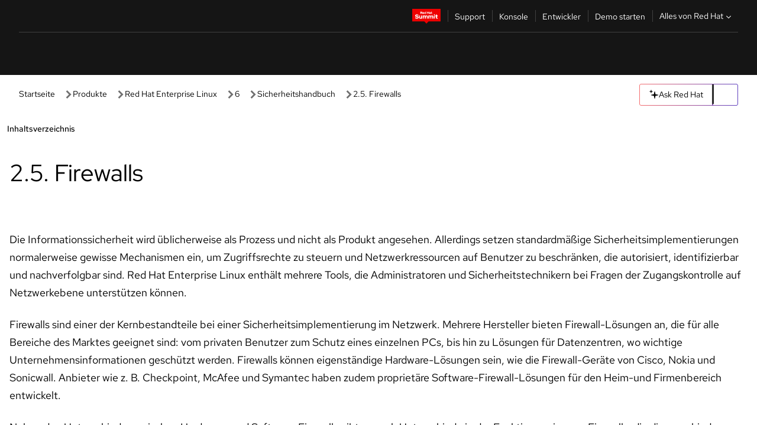

--- FILE ---
content_type: text/html;charset=utf-8
request_url: https://docs.redhat.com/de/documentation/red_hat_enterprise_linux/6/html/security_guide/sect-security_guide-firewalls
body_size: 75530
content:
<!DOCTYPE html><html  class="" data-capo=""><head><script type="importmap">
  {
    "imports": {
      "@patternfly/elements/": "https://www.redhatstatic.com/dssf-001/v2/@patternfly/elements@4.0.2/",
      "@patternfly/pfe-core/": "https://www.redhatstatic.com/dssf-001/v2/@patternfly/pfe-core@4.0.5/",
      "@patternfly/icons/": "https://www.redhatstatic.com/dssf-001/v2/@patternfly/icons@1.0.3/",
      "@rhds/elements/": "https://www.redhatstatic.com/dssf-001/v2/@rhds/elements@3.0.3/elements/",
      "@patternfly/pfe-clipboard/": "/scripts/v1/@patternfly/pfe-clipboard/",
      "@cpelements/elements/": "/scripts/v1/@cpelements/elements/elements/"
    },
    "scopes": {
      "https://www.redhatstatic.com/dssf-001/v2/": {
        "@floating-ui/core": "https://www.redhatstatic.com/dssf-001/v2/@floating-ui/core@1.6.9/dist/floating-ui.core.mjs",
        "@floating-ui/dom": "https://www.redhatstatic.com/dssf-001/v2/@floating-ui/dom@1.6.13/dist/floating-ui.dom.mjs",
        "@floating-ui/utils": "https://www.redhatstatic.com/dssf-001/v2/@floating-ui/utils@0.2.9/dist/floating-ui.utils.mjs",
        "@floating-ui/utils/dom": "https://www.redhatstatic.com/dssf-001/v2/@floating-ui/utils@0.2.9/dist/floating-ui.utils.dom.mjs",
        "@lit/context": "https://www.redhatstatic.com/dssf-001/v2/@lit/context@1.1.4/development/index.js",
        "@lit/reactive-element": "https://www.redhatstatic.com/dssf-001/v2/@lit/reactive-element@2.0.4/reactive-element.js",
        "@lit/reactive-element/decorators/": "https://www.redhatstatic.com/dssf-001/v2/@lit/reactive-element@2.0.4/decorators/",
        "@patternfly/pfe-core": "https://www.redhatstatic.com/dssf-001/v2/@patternfly/pfe-core@5.0.1/core.js",
        "@patternfly/pfe-core/": "https://www.redhatstatic.com/dssf-001/v2/@patternfly/pfe-core@5.0.1/",
        "@rhds/elements/lib/": "https://www.redhatstatic.com/dssf-001/v2/@rhds/elements@3.0.3/lib/",
        "@rhds/icons": "https://www.redhatstatic.com/dssf-001/v2/@rhds/icons@1.2.0/icons.js",
        "@rhds/icons/": "https://www.redhatstatic.com/dssf-001/v2/@rhds/icons@1.2.0/",
        "@rhds/tokens/media.js": "https://www.redhatstatic.com/dssf-001/v2/@rhds/tokens@3.0.1/js/media.js",
        "@rhds/tokens/": "https://www.redhatstatic.com/dssf-001/v2/@rhds/tokens@3.0.1/",
        "lit": "https://www.redhatstatic.com/dssf-001/v2/lit@3.2.1/index.js",
        "lit/": "https://www.redhatstatic.com/dssf-001/v2/lit@3.2.1/",
        "lit-element/lit-element.js": "https://www.redhatstatic.com/dssf-001/v2/lit-element@4.1.1/lit-element.js",
        "lit-html": "https://www.redhatstatic.com/dssf-001/v2/lit-html@3.2.1/lit-html.js",
        "lit-html/": "https://www.redhatstatic.com/dssf-001/v2/lit-html@3.2.1/",
        "tslib": "https://www.redhatstatic.com/dssf-001/v2/tslib@2.8.1/tslib.es6.mjs"
      },
      "/": {
        "@floating-ui/core": "/scripts/v1/@floating-ui/core/dist/floating-ui.core.mjs",
        "@floating-ui/dom": "/scripts/v1/@floating-ui/dom/dist/floating-ui.dom.mjs",
        "@floating-ui/utils": "/scripts/v1/@floating-ui/utils/dist/floating-ui.utils.mjs",
        "@floating-ui/utils/dom": "/scripts/v1/@floating-ui/utils/dom/dist/floating-ui.utils.dom.mjs",
        "@lit/reactive-element": "/scripts/v1/@lit/reactive-element/reactive-element.js",
        "@lit/reactive-element/decorators/": "/scripts/v1/@lit/reactive-element/decorators/",
        "@patternfly/pfe-core": "/scripts/v1/@patternfly/pfe-core/core.js",
        "@patternfly/pfe-core/": "/scripts/v1/@patternfly/pfe-core/",
        "@rhds/tokens/media.js": "/scripts/v1/@rhds/tokens/js/media.js",
        "lit": "/scripts/v1/lit/index.js",
        "lit-element/lit-element.js": "/scripts/v1/lit-element/lit-element.js",
        "lit-html": "/scripts/v1/lit-html/lit-html.js",
        "lit-html/": "/scripts/v1/lit-html/",
        "lit/": "/scripts/v1/lit/",
        "tslib": "/scripts/v1/tslib/tslib.es6.mjs"
      }
    }
  }
</script>
<script>
    const html = document.querySelector('html');
    const prefersDark = window.matchMedia('(prefers-color-scheme: dark)').matches;
    const theme = localStorage.getItem('theme');

    if (theme) {
      if (theme === 'Dark') {
        html.classList.add('theme-dark', 'pf-v6-theme-dark');
      } else if (theme === 'Light') {
        html.classList.add('theme-light');
      } else {
        prefersDark ? html.classList.add('theme-dark', 'pf-v6-theme-dark') : html.classList.add('theme-light');
      }
    } else {
      if (prefersDark) {
        html.classList.add('theme-dark', 'pf-v6-theme-dark');
      } else {
        html.classList.add('theme-light');
      }
    }

    const arhOpen = localStorage.getItem('arh-open');
    if (arhOpen && arhOpen === 'true') {
      html.classList.add('side-panel-open');
    }
</script><meta charset="utf-8">
<meta name="viewport" content="width=device-width, initial-scale=1">
<title>2.5. Firewalls | Sicherheitshandbuch | Red Hat Enterprise Linux | 6 | Red Hat Documentation</title>
<link rel="stylesheet" href="/fonts/fonts.css">
<link rel="stylesheet" href="/styles/rh-table-lightdom.css">
<link rel="stylesheet" href="/styles/rh-code-block-prism.css">
<style>:root{--pfe-navigation__dropdown--Color:light-dark(var(--rh-color-text-primary-on-light,#151515),var(--rh-color-text-primary-on-dark,#fff));--pfe-navigation__dropdown--Background:light-dark(var(--rh-color-surface-lightest,#fff),var(--rh-color-surface-darker,#1f1f1f));--pfe-navigation__nav-bar--toggle--BackgroundColor--active:light-dark(var(--rh-color-surface-lightest,#fff),var(--rh-color-surface-darker,#1f1f1f));--pfe-navigation__nav-bar--Color--active:light-dark(var(--rh-color-text-primary-on-light,#151515),var(--rh-color-text-primary-on-dark,#fff));--pfe-navigation__dropdown--separator--Border:1px solid light-dark(#d2d2d2,var(--rh-color-border-subtle-on-dark,#707070))}.section .titlepage{gap:.75rem}.section .titlepage,div.edit{align-items:center;display:flex}div.edit{font-size:.9rem;margin-bottom:8px}div.edit>a{align-items:center;display:flex}.edit pf-icon{margin-right:4px}rh-tile[color-palette=darkest] a{color:var(--rh-color-interactive-primary-default-on-dark,#92c5f9)}rh-tile[color-palette=darkest]:not(:defined){background-color:var(--rh-color-surface-darkest,#151515);border-color:var(--rh-color-border-subtle-on-dark,#707070);color:var(--rh-color-text-primary-on-dark,#fff)}rh-tile[color-palette=darkest]:not(:defined) img{aspect-ratio:1;width:48px}rh-tile[color-palette=darkest]:not(:defined) img+h3{margin-block-start:var(--rh-space-2xl,32px)}rh-tile a{color:var(--rh-color-interactive-primary-default,light-dark(var(--rh-color-interactive-primary-default-on-light,#06c),var(--rh-color-interactive-primary-default-on-dark,#92c5f9)))}rh-tile:not(:defined){background-color:light-dark(var(--rh-color-surface-lightest,#fff),var(--rh-color-surface-darkest,#151515));border:var(--rh-border-width-sm,1px) solid var(--rh-color-border-subtle,light-dark(var(--rh-color-border-subtle-on-light,#c7c7c7),var(--rh-color-border-subtle-on-dark,#707070)));color:var(--rh-color-text-primary,light-dark(var(--rh-color-text-primary-on-light,#151515),var(--rh-color-text-primary-on-dark,#fff)));padding:var(--rh-space-xl,24px)}rh-tile:not(:defined) h2,rh-tile:not(:defined) h3,rh-tile:not(:defined) h4{margin-block-start:0}rh-tile:not(:defined) rh-icon.learn-resource-icon{aspect-ratio:1;width:32px}rh-tile:not(:defined) rh-icon.learn-resource-icon+h3{margin-block-start:var(--rh-space-lg,16px)}rh-tile.explore-products-section:not(:defined){padding:var(--rh-space-2xl,32px)}rh-tile.explore-products-section:not(:defined) img.explore-products-img{aspect-ratio:1;width:48px}rh-tile.explore-products-section:not(:defined) img.explore-products-img+h3{margin-block-start:var(--rh-space-2xl,32px)}rh-tile.certificate-card:not(:defined){padding:0}rh-tile.certificate-card:not(:defined) h2{padding-top:var(--rh-space-lg,16px)}rh-tile[link=external]:not(:defined){padding:var(--rh-space-2xl,32px)}rh-tile[link=external]:not(:defined) h3{margin-block-start:0}rh-card.explore-products{color:var(--rh-color-text-primary,light-dark(var(--rh-color-text-primary-on-light,#151515),var(--rh-color-text-primary-on-dark,#fff)))}rh-card.explore-products:not(:defined){align-items:center;display:flex;flex-direction:column;justify-content:center}rh-card.explore-products:not(:defined) h4{font-size:var(--rh-font-size-heading-sm,1.5rem);padding-bottom:var(--rh-space-lg,16px)}rh-card.explore-products:not(:defined) rh-cta[variant=secondary]:not(:defined){border:var(--rh-border-width-sm,1px) solid var(--rh-color-border-strong,light-dark(var(--rh-color-border-strong-on-light,#151515),var(--rh-color-border-strong-on-dark,#fff)));border-radius:var(--rh-border-radius-default,3px);max-width:-moz-fit-content;max-width:fit-content;padding-block:var(--rh-space-lg,16px);padding-inline:var(--rh-space-2xl,32px)}rh-card.explore-products:not(:defined) rh-cta[variant=secondary]:not(:defined) a{color:var(--rh-color-text-primary,light-dark(var(--rh-color-text-primary-on-light,#151515),var(--rh-color-text-primary-on-dark,#fff)))}pf-popover.version-popover:not(:defined){display:none}.pf-chatbot,.pf-chatbot.pf-chatbot--overlay{height:100vh;position:static}.pf-chatbot.pf-chatbot--overlay .pf-chatbot-container{border-radius:0}.pf-chatbot section{padding:0}.pf-chatbot section .pf-chatbot__history.pf-v6-c-drawer{height:100vh}.pf-chatbot section section.pf-chatbot__message{padding-bottom:var(--pf-t--global--spacer--2xl)}.pf-chatbot .pf-chatbot__history .pf-chatbot__input{padding-inline-end:var(--pf-t--global--spacer--lg);padding-inline-start:var(--pf-t--global--spacer--lg)}.ask-redhat-core.pf-chatbot:has(.outage-error-wrapper){height:100vh!important}.ask-redhat-core .history-view-only-alert,.ask-redhat-core .privacy-statement-alert{width:100%!important}.pf-chatbot__actions pf-button{background-color:transparent;border-radius:6px;height:34px}.pf-chatbot__actions pf-button:hover{background-color:#0f0f10}.pf-chatbot__actions pf-button:hover::part(icon){color:#fff}.pf-chatbot__actions pf-button:active{background-color:#3d3d3d}.pf-chatbot__actions pf-button::part(icon){color:#a3a3a3;display:flex;left:8px;top:9px}.pf-chatbot__actions #embed-full-screen-toggle{display:none}#pf-modal-part-3.pf-v6-c-backdrop{z-index:2001}</style>
<style>.feedback-button-container[data-v-c03cac51]{margin:var(--rh-space-md,8px) 0}</style>
<style>.theme-container[data-v-629b32f0]{height:36px;position:relative}.theme-container [icon=caret-down][data-v-629b32f0],.theme-container [icon=caret-up][data-v-629b32f0]{width:10px}@media (max-width:1024px){.theme-selector-below-header .theme-container[data-v-629b32f0]{display:none}}rh-button[data-v-629b32f0],rh-button[data-v-629b32f0]::part(button){height:36px;width:66px}rh-button.footer[data-v-629b32f0],rh-button.footer[data-v-629b32f0]::part(button){width:auto}rh-button[variant=tertiary][data-v-629b32f0]{--rh-color-icon-secondary-on-dark:var(--rh-color-surface-darkest,#151515);--rh-color-icon-secondary-on-light:var(--rh-color-surface-lightest,#fff)}rh-button[variant=tertiary].footer[data-v-629b32f0]{--rh-color-border-strong:transparent}rh-button[variant=tertiary][data-v-629b32f0]::part(button){padding:10px var(--rh-space-lg,16px)}rh-button[variant=tertiary].footer[data-v-629b32f0]::part(button){padding:10px 0}.popover-container[data-v-629b32f0]{background-color:light-dark(var(--rh-color-surface-lightest,#fff),var(--rh-color-surface-darker,#1f1f1f));border-radius:6px;box-shadow:var( --rh-box-shadow-md,0 4px 6px 1px light-dark(hsla(0,0%,8%,.25),rgba(0,0,0,.5)) );position:absolute;right:0;top:42px;width:168px;z-index:1}.footer-popover-container[data-v-629b32f0]{left:0;top:54px}.theme-list-container[data-v-629b32f0]{align-items:flex-start;display:flex;flex-direction:column;list-style:none;margin:0;padding:var(--rh-space-md,8px) 0}.theme-list[data-v-629b32f0]{margin:0;padding:0;width:100%}.theme-list button.theme-btn[data-v-629b32f0]{align-items:center;background-color:transparent;border:none;color:light-dark(var(--rh-color-gray-95,#151515),var(--rh-color-white,#fff));cursor:pointer;display:flex;justify-content:flex-start;padding:var(--rh-space-md,8px) var(--rh-space-xl,24px);width:100%}button.theme-btn span.theme-btn-text[data-v-629b32f0]{font-family:Red Hat Text;font-size:var(--rh-font-size-body-text-sm,.875rem);font-weight:var(--rh-font-weight-body-text-regular,400);padding-left:var(--rh-space-md,8px)}button.theme-btn[data-v-629b32f0]:hover{background-color:light-dark(var(--rh-color-gray-20,#e0e0e0),var(--rh-color-gray-70,#383838))}</style>
<style>section[data-v-babbacad]{padding:0}h1[data-v-babbacad],h2[data-v-babbacad]{margin:0}.main-error-container[data-v-babbacad]{background-color:light-dark(var(--rh-color-surface-lightest,#fff),var(--rh-color-surface-darker,#1f1f1f));padding-bottom:var(--rh-space-7xl,128px);padding-top:var(--rh-space-5xl,80px)}.main-error[data-v-babbacad]{background-color:light-dark(var(--rh-color-surface-lighter,#f2f2f2),var(--rh-color-surface-dark,#383838));margin:0 auto;max-width:44rem;padding:var(--rh-space-3xl,48px)}.cloud-IT-image[data-v-babbacad]{width:9rem}.error-text-container p[data-v-babbacad]{color:light-dark(#6a6e73,var(--rh-color-white,#fff));font-size:var(--rh-font-size-body-text-lg,1.125rem)}.help-container[data-v-babbacad]{margin-top:var(--rh-space-4xl,64px)}.form-box-container[data-v-babbacad]{justify-content:center;margin-top:var(--rh-space-xl,24px)}.error-search-box[data-v-babbacad],.form-box-container[data-v-babbacad]{align-items:center;display:flex;width:100%}.error-search-box[data-v-babbacad]{justify-content:space-between;position:relative}.search-icon-form[data-v-babbacad]{color:light-dark(var(--rh-color-gray-50,#707070),var(--rh-color-status-neutral-on-dark,#c7c7c7));left:12px;position:absolute}.arrow-right-button[data-v-babbacad]{color:light-dark(var(--rh-color-gray-95,#151515),var(--rh-color-icon-secondary-on-dark,#fff))}.input-box[data-v-babbacad]{-webkit-appearance:none;-moz-appearance:none;appearance:none;background-color:light-dark(var(--rh-color-surface-lightest,#fff),var(--rh-color-surface-darker,#1f1f1f));border:1px solid light-dark(var(--rh-color-status-neutral-on-dark,#c7c7c7),var(--rh-color-gray-50,#707070));border-right:none;font-family:var(--rh-font-family-body-text,"Red Hat Text","RedHatText",Arial,sans-serif);font-size:var(--rh-font-size-body-text-md,1rem);height:36px;padding:0 40px;text-overflow:ellipsis;white-space:nowrap;width:100%}.input-box[data-v-babbacad]::-moz-placeholder{color:light-dark(var(--rh-color-text-secondary-on-light,#4d4d4d),var(--rh-color-text-secondary-on-dark,#c7c7c7));font-family:var(--rh-font-family-body-text,"Red Hat Text","RedHatText",Arial,sans-serif);font-size:var(--rh-font-size-body-text-md,1rem);font-weight:var(--rh-font-weight-code-regular,400);line-height:24px}.input-box[data-v-babbacad]::placeholder{color:light-dark(var(--rh-color-text-secondary-on-light,#4d4d4d),var(--rh-color-text-secondary-on-dark,#c7c7c7));font-family:var(--rh-font-family-body-text,"Red Hat Text","RedHatText",Arial,sans-serif);font-size:var(--rh-font-size-body-text-md,1rem);font-weight:var(--rh-font-weight-code-regular,400);line-height:24px}.form-box-container rh-button[data-v-babbacad]::part(button){align-items:center;background-color:light-dark(var(--rh-color-gray-20,#e0e0e0),var(--rh-color-status-neutral-on-light,#4d4d4d));border-radius:0;display:flex;height:36px;justify-content:center;--_default-border-color:light-dark(var(--rh-color-gray-20,#e0e0e0),var(--rh-color-status-neutral-on-light,#4d4d4d))}.input-clear-btn[data-v-babbacad]{align-items:center;background-color:transparent;border:none;display:flex;height:36px;justify-content:center;margin-right:-30px;outline:none;transform:translate(-30px)}.input-clear-btn[data-v-babbacad]:focus{border:1px solid var(--rh-color-accent-base-on-light,#06c)}.input-clear-btn:focus .input-clear-icon[data-v-babbacad]{color:var(--rh-color-gray-95,#151515)}.input-clear-icon[data-v-babbacad]{color:#6b6e72;cursor:pointer}.input-clear-icon[data-v-babbacad]:hover{color:var(--rh-color-gray-95,#151515)}.help-links[data-v-babbacad]{margin-top:var(--rh-space-xl,24px);padding:0 var(--rh-space-md,8px)}.help-links li[data-v-babbacad]{display:inline-block;list-style:none;margin-right:var(--rh-space-xl,24px);padding:var(--rh-space-xs,4px) 0}.help-links li a[data-v-babbacad]{color:light-dark(var(--rh-context-light-color-text-link,#06c),var(--rh-color-blue-30,#92c5f9));cursor:pointer;text-decoration:none}@media (max-width:992px){.main-error[data-v-babbacad]{padding:var(--rh-space-lg,16px)}.cloud-IT-image[data-v-babbacad]{width:6rem}}</style>
<style>.feedback-container[data-v-d44dfd67]{align-items:center;background-color:light-dark(var(--rh-color-surface-lightest,#fff),var(--rh-color-surface-darker,#1f1f1f));display:flex;justify-content:flex-end;min-height:48px;padding:var(--rh-space-lg,16px) var(--rh-space-2xl,32px)}.toggle-theme-btn[data-v-d44dfd67]{padding-left:var(--rh-space-xl,24px)}@media (max-width:767px){.feedback-container[data-v-d44dfd67]{padding:var(--rh-space-lg,16px)}}@media (max-width:1024px){.toggle-theme-btn[data-v-d44dfd67]{display:none}}</style>
<style>@keyframes fade-in{0%{opacity:0;visibility:hidden}1%{visibility:visible}to{opacity:1;visibility:visible}}@media (min-height:48em){.rhdocs{--rh-table--maxHeight: calc(100vh - 12.5rem) }}*,.rhdocs *,.rhdocs :after,.rhdocs :before,:after,:before{box-sizing:border-box}.rhdocs img,.rhdocs object,.rhdocs svg,img,object,svg{display:inline-block;max-width:100%;vertical-align:middle}.rhdocs hr{border:0;border-top:.0625rem solid light-dark(#d2d2d2,var(--rh-color-border-subtle-on-dark,#707070));clear:both;margin:1rem 0}.rhdocs a{color:light-dark(var(--rh-color-interactive-primary-default-on-light,#06c),var(--rh-color-interactive-primary-default-on-dark,#92c5f9))}.rhdocs a:focus,.rhdocs a:hover{color:light-dark(var(--rh-color-interactive-primary-hover-on-light,#036),var(--rh-color-interactive-primary-hover-on-dark,#b9dafc))}.rhdocs a.anchor-heading{color:light-dark(var(--rh-color-gray-95,#151515),var(--rh-color-white,#fff));cursor:pointer;text-decoration:none;word-break:break-word}.rhdocs p{margin:1.49963rem 0}.rhdocs li>p{margin:0}.rhdocs h1{font-weight:var(--rh-font-weight-heading-regular,400)}.rhdocs h1,.rhdocs h2,.rhdocs h3,.rhdocs h4,.rhdocs h5,.rhdocs h6{font-family:RedHatDisplay,Red Hat Display,Helvetica Neue,Arial,sans-serif;margin:0 0 .625rem}.rhdocs h2,.rhdocs h3,.rhdocs h4,.rhdocs h5,.rhdocs h6{font-weight:var(--rh-font-weight-heading-medium,500)}.rhdocs h1{font-size:var(--rh-font-size-heading-xl,2.5rem);margin:2rem 0}.rhdocs h2{font-size:var(--rh-font-size-heading-md,1.75rem);margin:2rem 0}.rhdocs h3{font-size:var(--rh-font-size-heading-sm,1.5rem)}.rhdocs h4{font-size:var(--rh-font-size-heading-xs,1.25rem)}.rhdocs h5,.rhdocs h6{font-size:18px}.rhdocs h6{line-height:1.463rem}.rhdocs ol ::marker,.rhdocs ul ::marker{font:inherit}.rhdocs li{margin:0 0 .5em;padding:0}.rhdocs li>p{margin:.5rem 0}.rhdocs li>ol,.rhdocs li>ul{margin:0}.rhdocs dl dd{margin:.5rem 0 .5rem 1rem}.rhdocs dl dd>p{margin:.5rem 0}.rhdocs table{border:0;font-size:1rem;line-height:1.6667}.rhdocs table caption,pf-modal table caption{font-family:Red Hat Display;font-size:var(--rh-font-size-body-text-md,1rem);font-weight:var(--rh-font-weight-body-text-medium,500);line-height:var(--rh-line-height-heading,1.3);margin:0;text-align:left}.rhdocs table td,.rhdocs table th{border:0;border-bottom:.0625rem solid #d2d2d2;border-bottom:.0625rem solid var(--pfe-table--Border,#d2d2d2);padding:.5em 1rem}.rhdocs table td.halign-left,.rhdocs table th.halign-left{text-align:left}.rhdocs table td.halign-center,.rhdocs table th.halign-center,table td.halign-center,table th.halign-center{text-align:center}.rhdocs table td.halign-right,.rhdocs table th.halign-right{text-align:right}.rhdocs table td.valign-top,.rhdocs table th.valign-top{vertical-align:top}.rhdocs table td.valign-middle,.rhdocs table th.valign-middle{vertical-align:middle}.rhdocs table td.valign-bottom,.rhdocs table th.valign-bottom{vertical-align:bottom}.rhdocs table thead th,pf-modal table thead th{font-family:Red Hat Text;font-size:var(--rh-font-size-body-text-sm,.875rem);font-weight:var(--rh-font-weight-body-text-medium,500);line-height:var(--rh-line-height-heading,1.3)}.rhdocs rh-table{margin:var(--rh-space-2xl,32px) 0;max-height:518px}.rhdocs rh-table:has(+.rhdocs-table-expand-btn-container),.rhdocs rh-table:has(+.rhdocs-table-show-more-btn){margin:0}.rhdocs-table-wrapper{margin-bottom:var(--rh-space-2xl,32px)}.pf-table-modal-body rh-table{margin-top:0}.pf-table-modal-body rh-table table td,.pf-table-modal-body rh-table table th{margin-top:0;padding-bottom:var(--rh-space-lg,16px);padding-top:var(--rh-space-lg,16px)}.pf-table-modal-body rh-table table td p,.pf-table-modal-body rh-table table td>:first-child{font-family:Red Hat Text;font-size:var(--rh-font-size-body-text-md,1rem);line-height:var(--rh-line-height-body-text,1.5);margin:0}.pf-table-modal-body code{background-color:var(--rh-color-gray-10,#f0f0f0);border-radius:.25em;color:var(--rh-color-gray-95,#151515);font-family:Red Hat Mono,Monaco,Menlo,Ubuntu Mono,monospace;font-size:.875em;padding:.125em .25em}.rhdocs .rhdocs-table-show-more-btn{background:transparent;border:none;cursor:pointer;display:block;font-family:Red Hat Text;font-size:var(--rh-font-size-body-text-sm,.875rem);font-weight:var(--rh-font-weight-body-text-regular,400);height:38px;line-height:var(--rh-line-height-heading,1.3);margin:var(--rh-space-lg,16px) auto 0;outline:none;padding:var(--rh-space-md,8px) var(--rh-space-lg,16px)}.rhdocs .rhdocs-table-expand-btn.hidden-btn,.rhdocs .rhdocs-table-show-more-btn.hidden-btn{display:none}.rhdocs .rhdocs-table-show-more-btn:focus{border:var(--rh-border-width-md,2px) solid light-dark(var(--rh-color-blue-70,#036),var(--rh-color-interactive-primary-hover-on-dark,#b9dafc));border-radius:var(--rh-border-radius-default,3px)}.rhdocs .rhdocs-table-show-more-btn-content{align-items:center;display:flex;gap:var(--rh-space-md,8px);justify-content:center}.rhdocs .rhdocs-table-expand-btn{float:inline-end;margin-bottom:var(--rh-space-md,8px)}.rhdocs .rhdocs-table-expand-btn-container{font-family:Red Hat Text;font-size:var(--rh-font-size-body-text-md,1rem);font-weight:var(--rh-font-weight-body-text-medium,500);line-height:var(--rh-line-height-body-text,1.5)}.pf-table-modal-body{height:98vh;margin:0 auto;overflow:auto;padding:var(--rh-space-lg,16px);width:75%}.pf-table-modal-body rh-table{max-height:100%;max-height:-webkit-fill-available;max-height:-moz-available}@media screen and (max-width:768px){.pf-table-modal-body{width:100%}}pf-modal[variant=large]{--pf-c-modal-box--m-lg--lg--MaxWidth:100vw;--pf-c-modal-box--BackgroundColor:light-dark(var(--rh-color-surface-lightest,#fff),var(--rh-color-surface-darker,#1f1f1f));z-index:1100}pf-modal::part(content){overflow-y:hidden}.rhdocs rh-table table,.rhdocs rh-table.rh-table--expanded-vertically{max-height:-moz-max-content;max-height:max-content}.rhdocs pre.nowrap{overflow:auto;overflow-wrap:normal;white-space:pre;word-break:normal}.rhdocs .codeblock__wrapper pre{background:transparent}.rh-table--full-screen code,.rhdocs .content--md code,.rhdocs .content--sm code,.rhdocs .rh-table--full-screen code{overflow-wrap:normal;word-break:normal}.rhdocs[class] pre code,[class] pre code{background:inherit;color:inherit;font-family:inherit;font-size:inherit;font-weight:inherit;line-height:inherit;padding:0}.rhdocs .keycap,.rhdocs kbd{background-color:#eee;background-image:linear-gradient(180deg,#ddd,#eee,#fff);border-radius:.1875rem;box-shadow:0 -.0625rem #fff,0 .0625rem 0 .1875rem #aaa;color:#151515;font-family:RedHatMono,Red Hat Mono,Consolas,monospace;font-size:90%;font-weight:400;margin:0 .25rem;padding:.125rem .375rem}.keycap strong,.rhdocs .keycap strong{font-weight:inherit}.rhdocs kbd.keyseq,kbd.keyseq{background:transparent;border:0;box-shadow:none;padding:0}.rhdocs kbd.keyseq kbd,kbd.keyseq kbd{display:inline-block;margin:0 .375rem}.rhdocs kbd.keyseq kbd:first-child,kbd.keyseq kbd:first-child{margin-left:0}.rhdocs b.button{font-size:90%;font-weight:700;padding:.1875rem}.rhdocs b.button:before{content:"["}.rhdocs b.button:after{content:"]"}html{font-family:sans-serif;-ms-text-size-adjust:100%;-webkit-text-size-adjust:100%}body{margin:0}.rhdocs audio,.rhdocs canvas,.rhdocs progress,.rhdocs video{display:inline-block;vertical-align:baseline}.rhdocs audio:not([controls]){display:none;height:0}[hidden],template{display:none}.rhdocs a{background:transparent}.rhdocs a:active,.rhdocs a:hover{outline:0}.rhdocs a.anchor-heading:focus-visible{color:light-dark(var(--rh-color-gray-95,#151515),var(--rh-color-white,#fff))}.rhdocs abbr[title]{border-bottom:.0625rem dotted}.rhdocs dfn{font-style:italic}.rhdocs h1{margin:.67em 0}.rhdocs mark{background:#ff0;color:#000}.rhdocs small{font-size:80%}.rhdocs sub,.rhdocs sup{font-size:75%;line-height:0;position:relative;vertical-align:baseline}.rhdocs sup{top:-.5em}.rhdocs sub{bottom:-.25em}.rhdocs img{background-color:light-dark(transparent,var(--rh-color-surface-lightest,#fff));border:0;padding:20px}.rhdocs .inlinemediaobject img{padding:2px}.rhdocs svg:not(:root){overflow:hidden}.rhdocs figure{margin:1em 2.5rem}.rhdocs hr{box-sizing:content-box;height:0}.rhdocs code,.rhdocs kbd,.rhdocs pre,.rhdocs samp{font-family:monospace,monospace;font-size:1em}.rhdocs button,.rhdocs optgroup,.rhdocs select,.rhdocs textarea,.rhdocsinput{color:inherit;font:inherit;margin:0}.rhdocs rh-tooltip.copy-link-tooltip:not(:defined){display:none}.rhdocs rh-button.copy-link-btn{border:2px solid light-dark(var(--rh-color-white,#fff),var(--rh-color-surface-darker,#1f1f1f));cursor:pointer;display:flex}.rhdocs rh-button.copy-link-btn:hover{background-color:light-dark(var(--rh-color-surface-lighter,#f2f2f2),var(--rh-color-gray-60,#4d4d4d));border-radius:var(--rh-border-radius-default,3px)}.rhdocs rh-button.copy-link-btn .link-icon{color:light-dark(var(--rh-color-canvas-black,#151515),var(--Core-color-palette-Gray-white,#fff))}.rhdocs button{overflow:visible}.rhdocs button,.rhdocs select{text-transform:none}.rhdocs button,.rhdocs html input[type=button],.rhdocs input[type=reset],.rhdocs input[type=submit]{-moz-appearance:button;appearance:button;-webkit-appearance:button;cursor:pointer}.rhdocs button[disabled],.rhdocs html input[disabled]{cursor:default}.rhdocs button::-moz-focus-inner,.rhdocs input::-moz-focus-inner{border:0;padding:0}.rhdocs input{line-height:normal}.rhdocs input[type=checkbox],.rhdocs input[type=radio]{box-sizing:border-box;padding:0}.rhdocs input[type=number]::-webkit-inner-spin-button,.rhdocs input[type=number]::-webkit-outer-spin-button{height:auto}.rhdocs input[type=search]{-moz-appearance:textfield;appearance:textfield;-webkit-appearance:textfield;box-sizing:content-box}.rhdocs input[type=search]::-webkit-search-cancel-button,.rhdocs input[type=search]::-webkit-search-decoration{-webkit-appearance:none}.rhdocs fieldset{border:.0625rem solid silver;margin:0 .125rem;padding:.35em .625em .75em}.rhdocs legend{border:0;padding:0}.rhdocs textarea{overflow:auto}.rhdocs optgroup{font-weight:700}.rhdocs table{border-collapse:collapse;border-spacing:0}.rhdocs td,.rhdocs th{padding:0}.rhdocs ._additional-resources[class][class],.rhdocs ._additional-resources[class][class][id]:last-child{background:light-dark(var(--rh-color-surface-lightest,#fff),var(--rh-color-surface-darker,#1f1f1f));border:.0625rem solid #d2d2d2;border-radius:.1875rem;margin:2em 0 4em;padding:2rem 2rem 1rem}.rhdocs ._additional-resources[class][class][id]:last-child{margin-top:-2rem}.rhdocs ._additional-resources[class][class]:only-child{grid-column:1/-1}._additional-resources[class][class] .additional-resources__heading,._additional-resources[class][class] .heading,._additional-resources[class][class] h1,._additional-resources[class][class] h2,._additional-resources[class][class] h3,._additional-resources[class][class] h4,._additional-resources[class][class] h5,._additional-resources[class][class] h6,._additional-resources[class][class] p.title{display:block;font-family:RedHatDisplay,Red Hat Display,Helvetica Neue,Arial,sans-serif;font-size:1.125rem;font-weight:700;line-height:1.5rem;margin:0 0 .5rem;padding:0;text-transform:uppercase}._additional-resources[class][class] ul{border:0;list-style:none;margin:0;padding:0;position:relative}.related-topic-content__wrapper ._additional-resources[class][class] ul{display:block}._additional-resources[class][class] ul:after{background-color:light-dark(var(--rh-color-surface-lightest,#fff),var(--rh-color-surface-darker,#1f1f1f));bottom:0;content:"";display:block;height:.125rem;position:absolute;width:100%}._additional-resources[class][class] li{border-bottom:.0625rem solid #d2d2d2;box-sizing:content-box;margin:0;padding:1rem 1.5rem 1rem 0;-moz-column-break-inside:avoid;break-inside:avoid}._additional-resources[class][class] li:only-child{grid-column:1/-1}._additional-resources[class][class] li:last-child{border:0}@media (min-width:1100px){._additional-resources[class][class] li:last-child{border-bottom:.0625rem solid #d2d2d2}}._additional-resources[class][class] li p:only-child{margin:0;padding:0}.rhdocs table .admonitionblock>div:nth-child(2),.rhdocs table .caution>div:nth-child(2),.rhdocs table .important>div:nth-child(2),.rhdocs table .note>div:nth-child(2),.rhdocs table .tip>div:nth-child(2),.rhdocs table .warning>div:nth-child(2){margin:.5rem 0}.rhdocs table .admonitionblock>div:nth-child(2)>:first-child,.rhdocs table .caution>div:nth-child(2)>:first-child,.rhdocs table .important>div:nth-child(2)>:first-child,.rhdocs table .note>div:nth-child(2)>:first-child,.rhdocs table .tip>div:nth-child(2)>:first-child,.rhdocs table .warning>div:nth-child(2)>:first-child{margin-top:0}.rhdocs table .admonitionblock>div:nth-child(2)>:last-child,.rhdocs table .caution>div:nth-child(2)>:last-child,.rhdocs table .important>div:nth-child(2)>:last-child,.rhdocs table .note>div:nth-child(2)>:last-child,.rhdocs table .tip>div:nth-child(2)>:last-child,.rhdocs table .warning>div:nth-child(2)>:last-child{margin-bottom:0}.rhdocs .codeblock__wrapper+.codeblock__wrapper,.rhdocs pre+pre,.rhdocs pre[class]+pre[class]{margin-top:2rem}.rhdocs .codeblock__wrapper{background:light-dark(var(--rh-color-surface-lighter,#f2f2f2),var(--rh-color-gray-80,#292929));overflow:visible;position:relative;transform:translate(0);z-index:0}.codeblock__wrapper:before{background-repeat:no-repeat;background-size:6.25rem 100%;bottom:var(--scrollbar__height,1px);content:"";display:block;height:7.125rem;max-height:100%;max-height:calc(100% - var(--scrollbar__height, 2px));position:absolute;right:var(--scrollbar__width,6px);top:.0625rem;width:4.0625rem;z-index:1}.rhdocs .codeblock__inner-wrapper,.rhdocs pre{max-height:calc(100vh - 6.25rem)}@media (min-height:48em){.rhdocs .codeblock__inner-wrapper,.rhdocs pre{max-height:calc(100vh - 12.5rem)}}.rhdocs .codeblock__inner-wrapper{display:grid;grid-template-columns:1fr 4.375rem}.rhdocs .codeblock__wrapper--expanded .codeblock__inner-wrapper{max-height:-moz-max-content;max-height:max-content}.codeblock__copy span{display:block;height:0;position:absolute;visibility:hidden;width:0}.codeblock__copy:focus{outline:.0625rem dashed currentcolor}.codeblock__copy svg#icon--copy{height:1rem;width:1rem}.codeblock__expand{-webkit-appearance:none;-moz-appearance:none;appearance:none;background:#f0efef;border:0;cursor:pointer;height:1.75rem;left:calc(100% - 2.75rem - var(--scrollbar__width, 0px));position:absolute;text-indent:-9999em;top:3.25rem;width:1.75rem;z-index:2}.codeblock__expand:before{background:#6a6e73;content:"";height:100%;left:0;-webkit-mask-image:url("data:image/svg+xml;charset=utf-8,%3Csvg xmlns='http://www.w3.org/2000/svg' viewBox='0 0 320 512'%3E%3C!--! Font Awesome Pro 6.2.0 by @fontawesome - https://fontawesome.com License - https://fontawesome.com/license (Commercial License) Copyright 2022 Fonticons, Inc.--%3E%3Cpath d='M182.6 9.4c-12.5-12.5-32.8-12.5-45.3 0l-96 96c-12.5 12.5-12.5 32.8 0 45.3s32.8 12.5 45.3 0l41.4-41.4v293.4l-41.4-41.3c-12.5-12.5-32.8-12.5-45.3 0s-12.5 32.8 0 45.3l96 96c12.5 12.5 32.8 12.5 45.3 0l96-96c12.5-12.5 12.5-32.8 0-45.3s-32.8-12.5-45.3 0L192 402.7V109.3l41.4 41.4c12.5 12.5 32.8 12.5 45.3 0s12.5-32.8 0-45.3l-96-96z'/%3E%3C/svg%3E");mask-image:url("data:image/svg+xml;charset=utf-8,%3Csvg xmlns='http://www.w3.org/2000/svg' viewBox='0 0 320 512'%3E%3C!--! Font Awesome Pro 6.2.0 by @fontawesome - https://fontawesome.com License - https://fontawesome.com/license (Commercial License) Copyright 2022 Fonticons, Inc.--%3E%3Cpath d='M182.6 9.4c-12.5-12.5-32.8-12.5-45.3 0l-96 96c-12.5 12.5-12.5 32.8 0 45.3s32.8 12.5 45.3 0l41.4-41.4v293.4l-41.4-41.3c-12.5-12.5-32.8-12.5-45.3 0s-12.5 32.8 0 45.3l96 96c12.5 12.5 32.8 12.5 45.3 0l96-96c12.5-12.5 12.5-32.8 0-45.3s-32.8-12.5-45.3 0L192 402.7V109.3l41.4 41.4c12.5 12.5 32.8 12.5 45.3 0s12.5-32.8 0-45.3l-96-96z'/%3E%3C/svg%3E");-webkit-mask-position:center center;mask-position:center center;-webkit-mask-repeat:no-repeat;mask-repeat:no-repeat;-webkit-mask-size:auto 1rem;mask-size:auto 1rem;position:absolute;top:0;width:100%}.codeblock__wrapper--expanded .codeblock__expand{background:#2b9af3}.codeblock__wrapper--expanded .codeblock__expand:before{background:#fff}.codeblock__expand:focus:before,.codeblock__expand:hover:before{background:#06c}.codeblock__wrapper--expanded .codeblock__expand:focus:before,.codeblock__wrapper--expanded .codeblock__expand:hover:before{background:#fff}.codeblock__expand:focus{outline:.0625rem dashed currentcolor}.rhdocs .callout,.rhdocs .colist>ol>li:before,.rhdocs .conum{background:light-dark(var(--rh-color-status-info-on-light,#5e40be) var(--rh-color-status-info-on-dark,#b6a6e9));height:24px;width:24px}.rhdocs .calloutlist>ol,.rhdocs .colist>ol{counter-reset:colist;list-style:none;margin:1rem 0 2rem;padding:0}.rhdocs .calloutlist>ol>li,.rhdocs .colist>ol>li{counter-increment:colist;font-size:1rem;margin:.5rem 0;padding-left:1.75rem;position:relative}.rhdocs .calloutlist>ol>li .colist-num,.rhdocs .colist>ol>li .colist-num{display:none}.calloutlist>ol>li:before,.colist>ol>li:before{content:counter(colist);left:0;position:absolute;top:.1875rem}.calloutlist dt{clear:left;float:left;margin:0;padding:0 .5rem 0 0}.included-in-guides[class],.included-in-guides[class][id]:last-child{background:#fff;border:.0625rem solid #d2d2d2;border-radius:.1875rem;margin:2em 0 4em;padding:2rem 2rem 1rem}.included-in-guides[class][id]:last-child{margin-top:-2rem}.included-in-guides[class]:only-child{grid-column:1/-1}.included-in-guides[class] .additional-resources__heading,.included-in-guides[class] .heading,.included-in-guides[class] h1,.included-in-guides[class] h2,.included-in-guides[class] h3,.included-in-guides[class] h4,.included-in-guides[class] h5,.included-in-guides[class] h6,.included-in-guides[class] p.title{display:block;font-family:RedHatDisplay,Red Hat Display,Helvetica Neue,Arial,sans-serif;font-size:1.125rem;font-weight:700;line-height:1.5rem;margin:0 0 .5rem;padding:0;text-transform:uppercase}.included-in-guides[class] ul{border:0;list-style:none;margin:0;padding:0;position:relative}.related-topic-content__wrapper .included-in-guides[class] ul{display:block}.included-in-guides[class] ul:after{background-color:#fff;bottom:0;content:"";display:block;height:.125rem;position:absolute;width:100%}.included-in-guides[class] li{border-bottom:.0625rem solid #d2d2d2;box-sizing:content-box;margin:0;padding:1rem 1.5rem 1rem 0;-moz-column-break-inside:avoid;break-inside:avoid}.included-in-guides[class] li:only-child{grid-column:1/-1}.included-in-guides[class] li:last-child{border:0}@media (min-width:1100px){.included-in-guides[class] li:last-child{border-bottom:.0625rem solid #d2d2d2}}.included-in-guides[class] li p:only-child{margin:0;padding:0}.menuseq{display:inline-flex;overflow:hidden;text-indent:-9999em}.menuseq .menu,.menuseq .menuitem,.menuseq .submenu{display:block;position:relative;text-indent:0}.menuseq .menu+.menu:before,.menuseq .menu+.menuitem:before,.menuseq .menu+.submenu:before,.menuseq .menuitem+.menu:before,.menuseq .menuitem+.menuitem:before,.menuseq .menuitem+.submenu:before,.menuseq .submenu+.menu:before,.menuseq .submenu+.menuitem:before,.menuseq .submenu+.submenu:before{content:">";display:inline-block;font-weight:700;padding:0 .25em}.related-topic-content__wrapper{margin:2em 0}.related-topic-content__wrapper--for-guide{margin-bottom:-2.5rem;padding-bottom:.0625rem;position:relative;z-index:1}.related-topic-content__wrapper--for-guide:before{background:#f0f0f0;content:"";display:block;height:100%;left:-3rem;position:absolute;right:-4.5rem;top:0;width:auto;z-index:-1}@media (min-width:1100px){.related-topic-content__wrapper--for-guide:before{left:-2.5rem;right:-3.625rem}}.related-topic-content__wrapper--for-guide summary{padding:1em 2em 1em 2.1875rem}@media (min-width:950px){.related-topic-content__inner-wrapper{display:grid;gap:2em;grid-template-columns:repeat(2,minmax(0,1fr))}}.local-render .rhdocs-content{margin:0 auto}.rhdocs cp-documentation{display:block;padding-bottom:2.5rem}.rhdocs cp-documentation.PFElement,.rhdocs cp-documentation[pfelement]{padding:0}rh-table{display:block}::-webkit-scrollbar,:host .rhdocs ::-webkit-scrollbar{height:.625rem;width:.625rem}::-webkit-scrollbar,::-webkit-scrollbar-track,:host .rhdocs ::-webkit-scrollbar,:host .rhdocs ::-webkit-scrollbar-track{background-color:#d6d6d6}::-webkit-scrollbar-thumb,:host .rhdocs ::-webkit-scrollbar-thumb{background-color:#8e8e8e}*,:host .rhdocs *{scrollbar-color:#8e8e8e #d6d6d6}.rhdocs p:empty,p:empty{display:none}.rhdocs[class] h1 code,.rhdocs[class] h2 code,.rhdocs[class] h3 code,.rhdocs[class] h4 code,.rhdocs[class] h5 code,.rhdocs[class] h6 code,[class] h1 code,[class] h2 code,[class] h3 code,[class] h4 code,[class] h5 code,[class] h6 code{background:transparent;border:0;color:inherit;font:inherit;margin:0;padding:0}.pane-page-title h1,.rhdocs__header__primary-wrapper h1{font-family:RedHatDisplay,Red Hat Display,Helvetica Neue,Arial,sans-serif;font-size:2.25rem;line-height:1.333}.rhdocs details[class]{list-style:none;margin:1rem 0 3rem;padding:0}.rhdocs-toc[class]{background:#f2f2f2;margin:1rem 0 2rem;padding:1rem}.rhdocs-toc[class]>:last-child{margin-bottom:0}.rhdocs-toc[class] .rhdocs-toctitle{font-size:1.25rem;font-weight:400;line-height:1.6667;margin-top:0;text-transform:none}.rhdocs-toc[class] li{margin-bottom:.25em;padding-left:.5em}.preamble{margin:0 0 2rem}.sect1{margin:2rem 0 1rem}:host .sect1,cp-documentation .sect1{margin:0 0 2rem;padding:.0625rem 0 0}:host(.cp-documentation--has-external-header) .sect1:first-child>h2:first-child,:host(.cp-documentation--has-external-header) .sect1:first-child>h3:first-child{margin-top:0}.listingblock,.literalblock{margin:1rem 0}.quoteblock,.verseblock{border-left:.25rem solid #d2d2d2;margin:1rem 0;padding:1rem 1rem 1rem 2rem}.quoteblock.pullleft,.verseblock.pullleft{float:left;margin-right:3rem;width:25rem}@media (min-width:768px){.quoteblock.pullleft,.verseblock.pullleft{margin-left:-1rem}}.quoteblock.pullright,.verseblock.pullright{float:right;margin-left:3rem;width:25rem}@media (min-width:768){.quoteblock.pullright,.verseblock.pullright{margin-right:-2rem}}@media (min-width:1100px){.quoteblock.pullright,.verseblock.pullright{margin-right:-10rem}}.quoteblock>:first-child,.verseblock>:first-child{margin-top:0}.quoteblock .content,.verseblock .content{font-family:RedHatText,Red Hat Text,Helvetica Neue,Arial,sans-serif;font-size:1.25rem;line-height:1.6667}.quoteblock .attribution,.verseblock .attribution{font-size:.875rem;font-style:italic;font-weight:600;line-height:1.6667;text-transform:uppercase}.quoteblock .attribution .citetitle,.verseblock .attribution .citetitle{color:#585858}.quoteblock .attribution cite,.verseblock .attribution cite{font-size:1em}.quoteblock blockquote{font-style:italic;margin:0;padding:0}.quoteblock blockquote .content>:first-child{margin-top:0}.quoteblock blockquote .content>:first-child:before{color:light-dark(#e00,var(--rh-color-text-secondary-on-dark,#c7c7c7));content:"â€œ";display:block;float:left;font-size:2.75rem;font-style:normal;line-height:1.125em;margin-right:.5rem}.quoteblock blockquote .content>:first-child .content>:first-child:before{content:none}.imageblock{margin:1rem 0}.imageblock.pullleft{float:left;margin-right:3rem;width:25rem}@media (min-width:768px){.imageblock.pullleft{margin-left:-1rem}}.imageblock.pullright{float:right;margin-left:3rem;width:25rem}@media (min-width:768){.imageblock.pullright{margin-right:-2rem}}@media (min-width:1100px){.imageblock.pullright{margin-right:-10rem}}.imageblock.interrupter{margin:2rem 0}@media (min-width:768px){.imageblock.interrupter{margin-left:-1rem;margin-right:-2rem}.imageblock.interrupter .caption{margin-left:1rem;margin-right:2rem}}@media (min-width:1100px){.imageblock.interrupter{margin-right:-10rem}.imageblock.interrupter .caption{margin-right:10rem}}.imageblock.interrupter img{max-width:100%}.imageblock .caption{color:#585858;display:block;font-size:.875rem;line-height:1.6667;margin:.5rem 0 0}.rhdocs-footnotes{border-top:.0625rem solid #d2d2d2;margin:3rem 0 1rem;padding:1rem 0 0}.rhdocs-footnotes>ol{margin:0;padding:0 0 0 1.5rem}@supports (counter-reset:footnotenum){.rhdocs-footnotes>ol{counter-reset:footnotenum;list-style:none;padding:0}.rhdocs-footnotes>ol>li{counter-increment:footnotenum}.rhdocs-footnotes>ol>li:before{color:#585858;content:"[" counter(footnotenum) "]";display:inline-block;margin-right:.25rem}}.rhdocs-footer{background:#ededed;color:#151515;font-size:.875rem;line-height:1.6667;margin:3rem 0 0;padding:1rem}.center{margin-left:auto;margin-right:auto}.stretch{width:100%}.visually-hidden{overflow:hidden;position:absolute;clip:rect(0,0,0,0);border:0;height:.0625rem;margin:-.0625rem;padding:0;width:.0625rem}.rh-docs-legal-notice{margin-top:4em}pre,pre[class]{margin:0;padding:1.25em 1em;position:relative}code[class*=language-],pre[class*=language-]{color:#151515;-moz-tab-size:4;-o-tab-size:4;tab-size:4}code.language-none,code.language-text,code.language-txt,pre.language-none,pre.language-text,pre.language-txt{color:#151515}code[class*=language-] ::-moz-selection,code[class*=language-]::-moz-selection,pre[class*=language-] ::-moz-selection,pre[class*=language-]::-moz-selection{--_selected-text-background:light-dark(#b4d7ff,#395676)}code[class*=language-] ::selection,code[class*=language-]::selection,pre[class*=language-] ::selection,pre[class*=language-]::selection{--_selected-text-background:light-dark(#b4d7ff,#395676)}:not(pre)>code[class*=language-]{border-radius:.2em;padding:.1em;white-space:normal}.rhdocs.local-render{margin:0 auto;max-width:45.8125rem;padding:0 1.5rem}@media print{.field code,.field pre,code[class*=language-],pre,pre[class*=language-]{white-space:pre-wrap!important;word-wrap:break-word!important;overflow-wrap:break-word!important;word-break:break-word!important}}.book-nav__list[class]{display:flex;justify-content:space-between;line-height:var(--jupiter__lineHeight--xs,1.3333);list-style:none;margin:5rem 0 0;padding:0}@media (min-width:1200px){.book-nav__list[class]{display:grid;gap:2rem;grid-template-columns:repeat(2,minmax(0,1fr))}}.book-nav__item a{display:inline-block;font-size:.875rem;font-weight:500;padding-left:1.25rem;position:relative;text-transform:uppercase}.book-nav__item a:before{background:url(/sites/dxp-docs/penumbra-dist/jupiter/images/arrow-down-solid.svg) no-repeat;background-size:contain;content:"";display:block;height:.875rem;left:0;position:absolute;top:.125rem;transform:rotate(90deg);width:.875rem}.book>.titlepage:not(:last-child),.rhdocs .chapter,section[id]{padding-bottom:3.75rem}.book>.titlepage .chapter:last-child,.book>.titlepage section[id]:last-child,.chapter .chapter:last-child,.chapter section[id]:last-child,section[id] .chapter:last-child,section[id] section[id]:last-child{margin-bottom:-3.75rem}.rhdocs .codeblock__wrapper+section[id],pre+section[id]{padding-top:3.75rem}.rhdocs .cta-link{font-size:inherit}.rhdocs a{word-wrap:break-word;overflow-wrap:break-word}.rhdocs .caution,.rhdocs .important,.rhdocs .note,.rhdocs .tip,.rhdocs .warning{padding:.8888888889em;position:relative}.rhdocs .QSIPopOver{bottom:18.75rem!important;top:auto!important}.rhdocs .alert{position:relative}.rhdocs button.dismiss-button{background:none;border:0;cursor:pointer;height:2.5rem;margin-top:-1.25rem;padding:0;position:absolute;right:.3125rem;text-align:center;top:50%;width:2.5rem;z-index:50}.rhdocs button.dismiss-button:after{content:"";display:inline-block;filter:alpha(opacity=30);font-family:rh-web-iconfont;font-size:1.3125rem;font-style:normal;font-variant:normal;font-weight:400;line-height:1;line-height:2.5rem;opacity:.3;text-decoration:inherit;text-rendering:optimizeLegibility;text-transform:none!important;-moz-osx-font-smoothing:grayscale;-webkit-font-smoothing:antialiased;font-smoothing:antialiased}.rhdocs .book>.titlepage,.rhdocs .chapter,.rhdocs section[id]{padding-bottom:var(--rh-space-4xl,64px)}.rhdocs .alert{border:0;border-radius:0}.rhdocs .alert>h2:first-child,.rhdocs .alert>h3:first-child,.rhdocs .alert>h4:first-child,.rhdocs .alert>h5:first-child,.rhdocs .alert>h6:first-child,.rhdocs .alert>p:first-child{margin-top:0!important}.rhdocs .alert>p:last-child{margin-bottom:0!important}.rhdocs .alert-w-icon[class]{padding-left:2.8125rem}.rhdocs .alert-w-icon .alert-icon{float:left;font-size:1.125rem;margin-left:-1.875rem;margin-right:.625rem}.rhdocs .alert-w-icon .alert-icon[class*=" rh-icon-"],.rhdocs .alert-w-icon .alert-icon[class^=rh-icon-]{font-size:2.25rem;line-height:1em;margin-left:-2.5rem;margin-top:-.375rem}.rhdocs .alert-w-icon .alert-icon[class*=" icon-innov-prev"],.rhdocs .alert-w-icon .alert-icon[class^=icon-innov-prev]{font-size:1.3125rem;margin-top:.25rem}.rhdocs .alert-w-icon.alert-plain{background:none;color:#151515;padding-left:5rem}.rhdocs .alert-w-icon.alert-plain .alert-icon{font-size:3rem;margin-left:-4.375rem;margin-right:0}.rhdocs .alert-w-icon.alert-plain.alert-success .alert-icon{color:#3f9c35}.rhdocs .alert-w-icon.alert-plain.alert-info .alert-icon{color:#0088ce}.rhdocs .alert-w-icon.alert-plain.alert-warning .alert-icon{color:#f0ab00}.rhdocs .alert-w-icon.alert-plain.alert-danger .alert-icon{color:#e00}#target_banner .copy-url{float:right;margin-top:0}#target_banner .dropdown-menu{font-size:inherit}.titlepage .svg-img[data*="title_logo.svg"]{margin:1.5rem 0;width:15rem}.para{margin:1.49963rem 0}.para[class]{margin-bottom:1.49963rem}dd{margin-bottom:2.5rem}.rhdocs .card-light,.rhdocs .card-light-gray,.rhdocs .card-light-grey{background:#f0f0f0;border:.0625rem solid #f0f0f0;color:#151515}.rhdocs .card-light-gray.push-bottom:first-child,.rhdocs .card-light-grey.push-bottom:first-child,.rhdocs .card-light.push-bottom:first-child{margin-bottom:3.125rem!important}.rhdocs .card-light a.card-link,.rhdocs .card-light h1,.rhdocs .card-light h2,.rhdocs .card-light h3,.rhdocs .card-light h4,.rhdocs .card-light h5,.rhdocs .card-light h6,.rhdocs .card-light-gray a.card-link,.rhdocs .card-light-gray h1,.rhdocs .card-light-gray h2,.rhdocs .card-light-gray h3,.rhdocs .card-light-gray h4,.rhdocs .card-light-gray h5,.rhdocs .card-light-gray h6,.rhdocs .card-light-grey a.card-link,.rhdocs .card-light-grey h1,.rhdocs .card-light-grey h2,.rhdocs .card-light-grey h3,.rhdocs .card-light-grey h4,.rhdocs .card-light-grey h5,.rhdocs .card-light-grey h6{color:#151515}.rhdocs .card-light-gray.card-active:after,.rhdocs .card-light-grey.card-active:after,.rhdocs .card-light.card-active:after{border-top-color:#f0f0f0}.rhdocs .card-md,.rhdocs .card-narrow{display:block;padding:1.1875rem;white-space:normal;word-wrap:break-word}.rhdocs .card .card-heading.card-heading-sm,.rhdocs .card-sm .card .card-heading{font-size:1.0625em;font-weight:500;line-height:1.5}.rhdocs .card .card-heading.card-heading-flush{margin-bottom:.25rem}.rhdocs .card .card-heading.card-heading-red{color:#d10000}.rhdocs .card>p{margin-top:0}.rhdocs .card>p:last-child{margin-bottom:0}.rhdocs .new-experience{background-color:#e7f1fa;border:.0625rem solid #bee1f4;font-size:1rem;margin:1.5rem;padding:1.5rem;position:relative;z-index:1}@media (min-width:48rem){.new-experience{display:flex}.new-experience--contained{left:50%;position:relative;transform:translate(-50%);width:calc(100vw - 2.5rem)}}.new-experience__primary-content{flex-grow:1}@media (min-width:48rem){.new-experience__primary-content{margin-right:1.25rem}}.new-experience__title{font-size:inherit;font-weight:inherit;line-height:1.6;margin:0;padding:0}.new-experience__title+a,.new-experience__title+pfe-cta{display:inline-block;margin-top:1.5em}.new-experience__secondary-content{min-width:12.5rem}@media (min-width:48rem){.new-experience__secondary-content{text-align:right}}.example{border-left:.3125rem solid #ccc;margin-bottom:2rem;padding:1rem 0 1rem 1rem}dl.calloutlist[class]{display:grid;gap:1.25em .75em;grid-template-columns:min-content 1fr}dl.calloutlist[class] dt{float:none;margin:0;padding:0}dl.calloutlist[class] dd{margin:0;padding:0}dl.calloutlist[class] dd>:first-child{margin-top:0}dl.calloutlist[class] dd>:last-child{margin-bottom:0}.toast{background-color:#000;background-color:#000000e6;bottom:.9375rem;box-shadow:0 .125rem .3125rem #00000042;color:#fff;left:.9375rem;max-width:32.8125rem;min-width:6.25rem;padding:.9375rem;position:fixed;right:.9375rem;transform:translate3d(0,150%,0);transition:transform .2s cubic-bezier(.465,.183,.153,.946);will-change:transform;z-index:999}.toast.show{transform:translateZ(0)}.toast a{color:#fff}.toast a:focus,.toast a:hover{color:#2b9af3}.toast a.btn{text-decoration:none}.toast .btn.btn-link{color:#fff}.toast .close{color:#fff;opacity:.3;text-decoration:none}.toast .close:focus,.toast .close:hover{color:#fff;opacity:.5}.no-csstransforms3d.csstransitions .toast{transition:all .2s cubic-bezier(.465,.183,.153,.946)}.no-csstransforms3d .toast{opacity:0;visibility:hidden}.no-csstransforms3d .toast.show{opacity:1;visibility:visible}.annotator-outer[class][class]{display:none;flex-direction:column;flex-grow:1;height:auto;margin:0;position:static;width:auto}@media (min-width:1400px){.annotator-outer[class][class]{display:flex}}.annotator-frame[class] *{height:auto}@media (min-width:1400px){.annotator-frame .h-sidebar-iframe[class]{position:static;width:calc(100% + 1.5rem)}}.annotator-toolbar[class][class]{position:static;width:auto}.annotator-toolbar>ul,.annotator-toolbar>ul>li{display:block;height:auto;list-style:none;margin:0;padding:0;width:auto}.annotator-toolbar>ul>li{display:flex;justify-content:flex-end}.annotator-frame[class] .annotator-frame-button--sidebar_toggle,.annotator-outer .annotator-frame-button[class][class],.app-content-wrapper *{font-family:RedHatText,Red Hat Text,Helvetica Neue,Arial,sans-serif!important}.annotator-outer .annotator-frame-button[class][class]{font-size:.9375rem;font-weight:500;height:auto;line-height:1.333;margin-right:1.875rem;padding:.75em 1em;position:static}@media (min-width:1400px){.annotator-outer .annotator-frame-button[class][class]{margin-right:0}}.annotator-outer iframe{flex-grow:1;margin-bottom:1.25rem}@media (min-width:1400px){.annotator-outer iframe{min-height:37.5rem}}.producttitle{color:light-dark(var(--rh-color-black,#000),var(--rh-color-white,#fff));font-size:1.25rem;text-transform:uppercase}.producttitle .productnumber{color:light-dark(var(--jupiter__palette__red--50,#e00),var(--rh-color-text-secondary-on-dark,#c7c7c7))}.cp-modal-open,.zoom-open{overflow:hidden}.cp-modal,.cp-video-modal,.zoom-modal{bottom:0;display:none;filter:alpha(opacity=0);left:0;opacity:0;outline:0;overflow:hidden;position:fixed;right:0;top:0;transition:all .2s cubic-bezier(.465,.183,.153,.946);z-index:1040;z-index:1050;-webkit-overflow-scrolling:touch}.rhdocs .in.cp-modal,.rhdocs .in.cp-video-modal,.rhdocs .in.zoom-modal{display:block;filter:alpha(opacity=100);opacity:1;overflow-x:hidden;overflow-y:auto}.rhdocs .cp-modal .close,.rhdocs .cp-video-modal .close,.rhdocs .zoom-modal .close{background-color:#fff;border-radius:50%;color:#1a1a1a;font-size:1.75rem;height:28px;height:1.75rem;line-height:1.75rem;margin-bottom:.375rem;margin-top:0;opacity:.9;position:absolute;right:-.5rem;text-shadow:none;top:0;width:28px;width:1.75rem}pf-modal::part(close-button):focus,pf-modal::part(close-button):hover{color:light-dark(var(--rh-color-text-primary-on-light,#151515),var(--rh-color-text-primary-on-dark,#fff))}.cp-modal .close:after,.cp-video-modal .close:after,.zoom-modal .close:after{line-height:1.75rem}.cp-modal-wrap,.zoom-wrap{margin:.625rem;padding-top:.5rem;position:relative}@media (min-width:48rem){.rhdocs .cp-modal-wrap,.rhdocs .zoom-wrap{margin:2.8125rem auto;width:38.4375rem}}@media (min-width:62rem){.rhdocs .cp-modal-wrap,.rhdocs .zoom-wrap{width:49.8958rem}}@media (min-width:75rem){.rhdocs .cp-modal-wrap,.rhdocs .zoom-wrap{width:60.3125rem}}.rhdocs .cp-modal-body :last-child{margin-bottom:0}.rhdocs .cp-modal-backdrop,.rhdocs .zoom-backdrop{background-color:#000;bottom:0;display:none;filter:alpha(opacity=0);left:0;opacity:0;position:fixed;right:0;top:0;transition:opacity .2s cubic-bezier(.465,.183,.153,.946);z-index:1040}.rhdocs .in.cp-modal-backdrop,.rhdocs .in.zoom-backdrop{display:block;filter:alpha(opacity=80);opacity:.8}.rhdocs .cp-modal-body{background:#fff;padding:1.875rem}.rhdocs .cp-modal[data-cp-modal-video=true] .cp-modal-body,.rhdocs .cp-video-modal .cp-modal-body{padding:0}.rhdocs [data-action=zoom]{position:relative}.rhdocs [data-action=zoom]:after{background:#0006;bottom:0;color:#fff;display:inline-block;font-family:rh-web-iconfont;font-style:normal;font-variant:normal;font-weight:400;line-height:1;padding:.375rem;position:absolute;right:0;text-decoration:inherit;text-decoration:none!important;text-rendering:optimizeLegibility;text-transform:none!important;-moz-osx-font-smoothing:grayscale;-webkit-font-smoothing:antialiased;font-smoothing:antialiased}.rhdocs [data-action=zoom]:focus:after,.rhdocs [data-action=zoom]:hover:after{background:#000000e6}.rhdocs .zoom-wrap .zoom-larger{text-align:center}.rhdocs .zoom-wrap .zoom-larger a,.rhdocs .zoom-wrap .zoom-larger a:focus,.rhdocs .zoom-wrap .zoom-larger a:hover{color:#fff}.rhdocs .zoom-wrap .zoom-larger a:after{content:"â¿»";display:inline-block;margin-left:.25rem}.rhdocs .zoom-body{background:#fff;border-radius:.5rem;margin:0 0 1rem;padding:1rem;text-align:center}.rhdocs .zoom-body .video-wrapper{height:0;overflow:hidden;padding-bottom:56.25%;position:relative}.rhdocs .zoom-body .video-wrapper[data-aspect-ratio="4:3"]{padding-bottom:75%}.rhdocs .zoom-body iframe{height:100%;left:0;position:absolute;top:0;width:100%}.rhdocs .para>.title[class],.rhdocs p.title[class]{font-size:1rem;font-style:normal;font-weight:700;line-height:1.6667;margin:1.25rem 0 0;text-transform:none}.rhdocs .para>.title[class]+.content>:first-child,.rhdocs .para>.title[class]+p,.rhdocs p.title[class]+.content>:first-child,.rhdocs p.title[class]+p{margin-top:0}.rhdocs [class] pre .caution,.rhdocs [class] pre .important,.rhdocs [class] pre .note,.rhdocs [class] pre .tip,.rhdocs [class] pre .warning{background:transparent;border:0;color:inherit;font:inherit;margin:0;padding:0}.rhdocs [class] pre .caution:after,.rhdocs [class] pre .important:after,.rhdocs [class] pre .note:after,.rhdocs [class] pre .tip:after,.rhdocs [class] pre .warning:after{content:none}.rhdocs [class] code.email{background-color:transparent;font:inherit;padding:0}.rhdocs [class] .author{margin-bottom:1.5rem}.rhdocs [class] .author .author{margin-bottom:0}.rhdocs table{margin:2rem 0}.rhdocs [class] table{width:auto}.rhdocs table .table-contents table{max-width:100%;overflow:auto}.rhdocs rh-table table{margin:0;max-width:9999em;overflow:visible}.rhdocs td,.rhdocs th{border-left:0;padding:.5em 1rem;transition:background .25s ease-out}.rhdocs td.content--md[class][class],.rhdocs th.content--md[class][class]{min-width:13em}.rhdocs td.content--lg[class][class],.rhdocs th.content--lg[class][class]{min-width:20em}.rhdocs thead th{padding-top:var(--rh-space-lg,16px)}.rhdocs caption{color:currentColor;color:var(--pfe-table__caption--Color,currentColor);font-weight:700;margin-bottom:.5rem;margin-top:.5rem;text-align:center}.rhdocs .revhistory table td,.rhdocs .revhistory table th{border-color:transparent}.rhdocs .revhistory table td{padding:.625rem .875rem}.rhdocs .revhistory table.simplelist{margin:0}@media print{#masthead{display:none!important}}.rh-table--is-full-screen #to-top{display:none}.rhdocs{--rh-table--maxHeight: calc(100vh - 6.25rem) ;color:#151515;font-family:var(--rh-font-family-body-text,RedHatText,"Red Hat Text","Noto Sans Arabic","Noto Sans Hebrew","Noto Sans JP","Noto Sans KR","Noto Sans Malayalam","Noto Sans SC","Noto Sans TC","Noto Sans Thai",Helvetica,Arial,sans-serif);font-size:var(--rh-body-copy-lage,1.125rem);line-height:1.6667;-moz-tab-size:4;-o-tab-size:4;tab-size:4}.rhdocs rh-codeblock::slotted(#content){border-radius:.25rem;padding:var (--rh-space-lg,16px)}.rhdocs rh-codeblock .screen{display:grid;grid-template-columns:1fr 4.375rem}.rhdocs rh-codeblock[class][class][class][class][class]{max-width:99999em}.rhdocs .codeblock__copy span{display:block;height:0;position:absolute;visibility:hidden;width:0}.rhdocs .codeblock__copy:focus{outline:.0625rem dashed currentcolor}.rhdocs .codeblock__copy svg#icon--copy{height:1rem;width:1rem}.rhdocs pre{border:0;max-height:-moz-max-content;max-height:max-content}.rhdocs pre,pre[class]{margin:0;padding:1.25em 1em;position:relative}.rhdocs rh-code-block>div.codeblock__inner-wrapper>pre,.rhdocs rh-code-block>div.codeblock__inner-wrapper>pre[class]{margin:0;padding:0;position:relative}.rhdocs rh-code-block{background:light-dark(var(--rh-color-surface-lighter,#f2f2f2),oklch(from var(--rh-color-surface-dark,#383838) calc(l*.82) c h))}.rhdocs rh-code-block>pre:after,.rhdocs rh-code-block>pre:before,.rhdocs rh-code-block>script:after,.rhdocs rh-code-block>script:before{content:"";display:block;height:10px}.rhdocs rh-code-block pre:has(+rh-badge):after,.rhdocs rh-code-block script:has(+rh-badge):after{display:none}.rhdocs rh-code-block rh-badge+pre:before,.rhdocs rh-code-block rh-badge+script:before{display:none}.rhdocs code[class*=language-],pre[class*=language-]{color:#151515;-moz-tab-size:4;-o-tab-size:4;tab-size:4}.rhdocs code.literal{background:light-dark(#eee,var(--rh-color-surface-dark,#383838));border-radius:.25rem;color:light-dark(var(--rh-color-black,#000),var(--rh-color-white,#fff));font-size:.875rem;line-height:1.6667;overflow-wrap:break-word;padding:.125em .5em;word-break:break-word}.rhdocs code.literal,.rhdocs kbd,.rhdocs span.keycap{font-family:RedHatMono,Red Hat Mono,Consolas,monospace}.rhdocs kbd,.rhdocs span.keycap{background-color:#eee;background-image:linear-gradient(180deg,#ddd,#eee,#fff);border-radius:.1875rem;box-shadow:0 -.0625rem #fff,0 .0625rem 0 .1875rem #aaa;font-size:90%;font-weight:400;margin:0 .25rem;padding:.125rem .375rem}.rhdocs ol,.rhdocs ul{margin:1rem 0;padding:0 0 0 1.5rem}.rhdocs ._additional-resources[class][class] ul{border:0;list-style:none;margin:0;padding:0;position:relative}.rhdocs ._additional-resources[class][class] li{border-bottom:.0625rem solid #d2d2d2;box-sizing:content-box;margin:0;padding:1rem 1.5rem 1rem 0;-moz-column-break-inside:avoid;break-inside:avoid}.rhdocs ._additional-resources[class][class] li:last-child{border:0}.rhdocs section.section#additional_resource .additional-resources__heading,.rhdocs section.section#additional_resource .heading,.rhdocs section.section#additional_resource h1,.rhdocs section.section#additional_resource h2,.rhdocs section.section#additional_resource h3,.rhdocs section.section#additional_resource h4,.rhdocs section.section#additional_resource h5,.rhdocs section.section#additional_resource h6,.rhdocs section.section#additional_resource p.title{display:block;font-family:RedHatDisplay,Red Hat Display,Helvetica Neue,Arial,sans-serif;font-size:1.125rem;font-weight:700;line-height:1.5rem;margin:0 0 .5rem;padding:0;text-transform:uppercase}.rhdocs section.section:first-of-type{margin-top:var(--rh-space-4xl,64px)}.rhdocs section.section p{margin-bottom:var(--rh-space-lg,16px);margin-top:0;word-wrap:break-word}.rhdocs h1:first-of-type,.rhdocs h2:first-of-type,.rhdocs h3:first-of-type,.rhdocs h4:first-of-type,.rhdocs h5:first-of-type,.rhdocs h6:first-of-type{margin-top:0}.rhdocs dl{display:block;margin-block-end:1em;margin-block-start:1em;margin-inline-end:0;margin-inline-start:0}.rhdocs .para{margin:1.49963rem 0}.rhdocs dl.calloutlist[class] dt{float:none;margin:0;padding:0}.rhdocs dl.calloutlist[class] dd>:last-child{margin-bottom:0}.rhdocs dl.calloutlist[class]{display:grid;gap:1.25em .75em;grid-template-columns:fit-content(40%) 1fr}.rhdocs .calloutlist dt{clear:left;display:flex;flex-wrap:wrap;float:left;margin:0;padding:0 .5rem 0 0}.rhdocs .calloutlist dt a:not(:first-child){padding-left:4px}.rhdocs dl.calloutlist[class] dd{margin:0;padding:0}.rhdocs .callout,.rhdocs .colist>ol>li:before,.rhdocs .conum{background:light-dark(var(--rh-color-status-info-on-light,#5e40be),var(--rh-color-status-info-on-dark,#b6a6e9));border-radius:50%;color:light-dark(var(--rh-color-text-primary-on-dark,#fff),var(--rh-color-text-primary-on-light,#151515));display:inline-block;font-family:var(--rh-font-family-code,RedHatMono,"Red Hat Mono","Courier New",Courier,monospace);font-size:.75rem;font-style:normal;font-weight:600;line-height:1.5rem;min-height:24px;min-width:24px;padding:0;position:relative;text-align:center;top:-.125em;vertical-align:middle}.rhdocs img,.rhdocs object,.rhdocs svg{display:inline-block;max-width:100%;vertical-align:middle}.rhdocs .titlepage .svg-img[data*="title_logo.svg"]{margin:1.5rem 0;width:15rem}.rhdocs[class] .author{margin-bottom:1.5rem}.rhdocs[class] .author .author{margin-bottom:0}.rhdocs .para>.title[class],p.title[class]{font-size:1rem;font-style:normal;font-weight:700;line-height:1.6667;margin:1.25rem 0 0}.rhdocs .example{border-left:.3125rem solid #ccc;margin-bottom:2rem;padding:1rem 0 1rem 1rem}.rhdocs code{background:light-dark(#eee,var(--rh-color-surface-dark,#383838));font-family:RedHatMono,Red Hat Mono,Consolas,monospace;font-size:.875rem;line-height:1.6667;overflow-wrap:break-word;padding:.125em .5em;word-break:break-word}.rhdocs .para[class]{margin-bottom:1.49963rem}.rhdocs[class] code.email{background-color:transparent;font:inherit;padding:0}rh-alert.admonition #description,rh-alert.admonition p{font-size:var(--rh-font-size-body-text-md,1rem)}rh-alert{width:-moz-fit-content;width:fit-content}.rhdocs .producttitle{color:light-dark(var(--rh-color-black,#000),var(--rh-color-white,#fff));font-size:1.25rem;text-transform:uppercase}.rhdocs dl{margin:1rem 0}.rhdocs dl dt{font-weight:600;margin:.5rem 0}.rhdocs ol ol{list-style:lower-roman}.rhdocs .codeblock--processed pf-clipboard-copy::part(input),.rhdocs .codeblock--processed pf-clipboard-copy::part(span){display:none}.calloutlist div.para{margin:0}rh-alert.admonition{margin-bottom:var(--rh-space-lg,1rem)}.guibutton,.guimenu,.guimenuitem{font-weight:700}.guibutton{font-size:90%;padding:.1875rem}.guibutton:before{content:"["}.guibutton:after{content:"]"}.docs-content-container,.rhdocs{--rh-table--maxHeight: calc(100vh - 6.25rem) ;color:light-dark(var(--rh-color-gray-95,#151515),var(--rh-color-white,#fff));font-family:RedHatText,Red Hat Text,Helvetica Neue,Arial,sans-serif;font-size:1.125rem;line-height:1.6667;-moz-tab-size:4;-o-tab-size:4;tab-size:4}pre[hidden]{display:none}.codeblock[class][class][class][class][class]{max-width:99999em}.codeblock__wrapper{background:light-dark(var(--rh-color-surface-lighter,#f2f2f2),var(--rh-color-surface-dark,#383838));margin:1rem 0;overflow:visible;position:relative;transform:translate(0);z-index:0}.codeblock__inner-wrapper:after{content:"";display:block;min-height:.625rem;width:4.375rem}.codeblock__copy{--pfe-clipboard--icon--Color--hover:#06c;-webkit-appearance:none;-moz-appearance:none;appearance:none;background:#f0efef;height:1.75rem;left:calc(100% - 2.75rem - var(--scrollbar__width, 0px));padding:.3125rem .375rem;position:absolute;top:1rem;width:1.75rem;z-index:2}.codeblock__inner-wrapper pre{border:0;max-height:-moz-max-content;max-height:max-content}.pfe-clipboard:not([copied]) .pfe-clipboard__text--success,:host(:not([copied])) .pfe-clipboard__text--success{display:none!important}.codeblock[class]{margin:0;overflow:visible;padding-right:0}pre{display:inline;font-size:.8125rem;line-height:1.42857;margin:0 0 .625rem;word-break:break-all;word-wrap:break-word;background-color:light-dark(var(--rh-color-surface-lighter,#f2f2f2),var(--rh-color-surface-dark,#383838));border:.0625rem solid #ccc;border-radius:.25rem}.docs-content-container pre,.rhdocs pre,pre{color:light-dark(var(--rh-color-gray-95,#151515),var(--rh-color-white,#fff))}.docs-content-container pre,.rhdocs pre{background:light-dark(var(--rh-color-surface-lighter,#f2f2f2),var(--rh-color-surface-dark,#383838));font-family:RedHatMono,Red Hat Mono,Consolas,monospace;font-size:.875rem;line-height:1.6667;overflow-wrap:normal;white-space:pre;word-break:normal}.rhdocs pre[class]{line-height:27px;overflow-x:auto}rh-codeblock pre[class][class]{overflow-x:auto}.pfe-clipboard__text--success{background-color:#ddd;border:1px solid #000;border-radius:2px}.content-code-block-container{position:relative}.content-code-block-container .content-code-block-container-actions{display:flex;flex-direction:column;height:auto;justify-content:flex-start;position:absolute;right:0;top:0;width:57px;z-index:2}.content-code-block-container .content-code-block-container-actions rh-tooltip:not(:defined){display:none}.content-code-block-container .content-code-block-container-actions rh-tooltip .shadow-fab{align-items:center;background:#0000;border:none;border-radius:var(--rh-border-radius-default,3px);display:flex;height:var(--rh-length-3xl,48px);justify-content:center;padding:var(--rh-space-md,8px);width:var(--rh-length-3xl,48px)}.content-code-block-container .content-code-block-container-actions rh-tooltip .shadow-fab svg{color:var(--rh-color-text-primary);height:var(--rh-size-icon-02,24px);width:var(--rh-size-icon-02,24px)}.content-code-block-container[data-text-wrapped=true] rh-code-block pre code{overflow-wrap:break-word;white-space:pre-wrap;word-break:break-word}.content-code-block-container[data-text-wrapped=false] rh-code-block pre code{overflow-wrap:normal;white-space:pre;word-break:normal}.rhdocs td:has(.content-code-block-container),.rhdocs th:has(.content-code-block-container){min-width:16rem}@media (max-width:768px){.rhdocs h1{font-size:29px;line-height:37.7px}.rhdocs h2{font-size:24px;line-height:31.2px}.rhdocs h3{font-size:20px;line-height:26px}.rhdocs h4,.rhdocs h5{font-size:18px;line-height:23.4px}}rh-code-block .token.bold{font-weight:700}@media (max-width:768px){.rhdocs rh-table:has(.content-code-block-container),.rhdocs table:has(.content-code-block-container){border:0;display:block;width:100%}.rhdocs rh-table:has(.content-code-block-container)>caption,.rhdocs table:has(.content-code-block-container)>caption{display:block;text-align:left}.rhdocs rh-table:has(.content-code-block-container) thead,.rhdocs table:has(.content-code-block-container) thead{display:none}.rhdocs rh-table:has(.content-code-block-container) tbody,.rhdocs table:has(.content-code-block-container) tbody{display:block}.rhdocs rh-table:has(.content-code-block-container) tr,.rhdocs table:has(.content-code-block-container) tr{display:block;margin:0 0 var(--rh-space-lg,16px)}.rhdocs rh-table:has(.content-code-block-container) td,.rhdocs table:has(.content-code-block-container) td{display:block;width:100%}.rhdocs table:has(.content-code-block-container) td:before{content:attr(data-label);display:block;font-family:Red Hat Text;font-size:var(--rh-font-size-body-text-sm,.875rem);font-weight:var(--rh-font-weight-body-text-medium,500);line-height:var(--rh-line-height-heading,1.3);margin-bottom:var(--rh-space-md,8px)}.rhdocs rh-table:has(.content-code-block-container) td:before{all:unset;content:attr(data-label);display:block;font-family:Red Hat Text;font-size:var(--rh-font-size-body-text-sm,.875rem);font-weight:var(--rh-font-weight-body-text-medium,500);line-height:var(--rh-line-height-heading,1.3);margin-bottom:var(--rh-space-md,8px)}}*,:after,:before{box-sizing:border-box}:root{--rh-space-xs:4px;--rh-space-sm:6px;--rh-space-md:8px;--rh-space-lg:16px;--rh-space-xl:24px;--rh-space-2xl:32px;--rh-space-3xl:48px;--rh-space-4xl:64px;--rh-space-5xl:80px;--rh-space-6xl:96px;--rh-space-7xl:128px;--rh-font-size-body-text-xs:.75rem;--rh-font-size-body-text-sm:.875rem;--rh-font-size-body-text-md:1rem;--rh-font-size-body-text-lg:1.125rem;--rh-font-size-body-text-xl:1.25rem;--rh-font-size-body-text-2xl:1.5rem;--rh-font-size-heading-xs:1.25rem;--rh-font-size-heading-sm:1.5rem;--rh-font-size-heading-md:1.75rem;--rh-font-size-heading-lg:2.25rem;--rh-font-size-heading-xl:2.5rem;--rh-font-size-heading-2xl:3rem;--pfe-navigation--logo--maxWidth:200px;--pfe-navigation__logo--height:40px;--pfe-navigation--fade-transition-delay:.5s;--pfe-navigation__nav-bar--highlight-color:var( --rh-color-brand-red-on-dark,#e00 );--pf-global--icon--FontSize--sm:.75rem;color-scheme:light dark;--side-panel-width:480px;--rh-back-to-top--inset-inline-end:var(--rh-space-lg,16px)}body,html{color:light-dark(var(--rh-color-text-primary-on-light,#151515),var(--rh-color-text-primary-on-dark,#fff));font-family:Red Hat Text,sans-serif;font-size:var(--rh-font-size-body-text-md,1rem);line-height:var(--rh-line-height-body-text,1.5);margin:0}html.theme-light{color-scheme:light;--header-select:url("data:image/svg+xml;charset=utf-8,%3Csvg xmlns='http://www.w3.org/2000/svg' width='10' height='6' fill='none' viewBox='0 0 10 6'%3E%3Cpath fill='%23151515' d='M.678 0h8.644c.596 0 .895.797.497 1.195l-4.372 4.58c-.298.3-.695.3-.993 0L.18 1.196C-.216.797.081 0 .678 0'/%3E%3C/svg%3E");--ai-foundation-container:var(--rh-color-surface-lighter,#f2f2f2);--ai-foundation-image-wrapper:url(/_nuxt/ai-training-hero-blocks-light.DgHphzNg.webp);--certificate-container:var(--rh-color-surface-lighter,#f2f2f2);--certificate-image-wrapper:url(/_nuxt/ai-training-hero-blocks-light.DgHphzNg.webp);--select-dropdown-image:url("data:image/svg+xml;charset=utf-8,%3Csvg xmlns='http://www.w3.org/2000/svg' width='10' height='6' fill='none' viewBox='0 0 10 6'%3E%3Cpath fill='%23151515' d='M.678 0h8.644c.596 0 .895.797.497 1.195l-4.372 4.58c-.298.3-.695.3-.993 0L.18 1.196C-.216.797.081 0 .678 0'/%3E%3C/svg%3E");--expert-hub-footer:linear-gradient(327.3deg,#fff 58.63%,#f2f2f2 80.42%);--expert-hub-footer-wrapper:url(/_nuxt/bg-cta-band-desktop.B1GFcRCk.webp);--expert-hub-footer-mobile-wrapper:url(/_nuxt/bg-cta-band-mobile.Ch8SmKy6.webp);--home-welcome-section:linear-gradient(0deg,var(--rh-color-gray-10,#f2f2f2) 0%,var(--rh-color-white,#fff) 50%);--home-dark-dots-bg:url(/_nuxt/docs-new-hero-desktop-light.BvTdfw7R.webp)}html.theme-dark{color-scheme:dark;--header-select:url("data:image/svg+xml;charset=utf-8,%3Csvg xmlns='http://www.w3.org/2000/svg' width='10' height='6' fill='none' viewBox='0 0 10 6'%3E%3Cpath fill='%23fff' d='M.678 0h8.644c.596 0 .895.797.497 1.195l-4.372 4.58c-.298.3-.695.3-.993 0L.18 1.196C-.216.797.081 0 .678 0'/%3E%3C/svg%3E");--ai-foundation-container:linear-gradient(309deg,var(--rh-color-purple-70,#21134d) 21.34%,var(--rh-color-black,#000) 92.49%);--ai-foundation-image-wrapper:url(/_nuxt/ai-training-hero-blocks-dark.C-W6u3Az.webp);--certificate-container:linear-gradient(309deg,var(--rh-color-purple-70,#21134d) 21.34%,var(--rh-color-black,#000) 92.49%);--certificate-image-wrapper:url(/_nuxt/ai-training-hero-blocks-dark.C-W6u3Az.webp);--select-dropdown-image:url("data:image/svg+xml;charset=utf-8,%3Csvg xmlns='http://www.w3.org/2000/svg' width='10' height='6' fill='none' viewBox='0 0 10 6'%3E%3Cpath fill='%23fff' d='M.678 0h8.644c.596 0 .895.797.497 1.195l-4.372 4.58c-.298.3-.695.3-.993 0L.18 1.196C-.216.797.081 0 .678 0'/%3E%3C/svg%3E");--expert-hub-footer:linear-gradient(90deg,#151515,#21134d);--expert-hub-footer-wrapper:url(/_nuxt/bg-cta-band-desktop.B1GFcRCk.webp);--expert-hub-footer-mobile-wrapper:url(/_nuxt/bg-cta-band-mobile-dark.tRg-muK0.webp);--home-welcome-section:linear-gradient(270deg,var(--rh-color-black,#000) 0%,var(--rh-color-purple-80,#1b0d33) 100%);--home-dark-dots-bg:url(/_nuxt/docs-new-hero-desktop-dark.Df7w36hb.webp)}h1{font-weight:var(--rh-font-weight-heading-regular,400)}h1,h2,h3,h4,h5,h6{font-family:Red Hat Display,sans-serif}h2,h3,h4,h5,h6{font-weight:var(--rh-font-weight-heading-medium,500)}h1{font-size:var(--rh-font-size-heading-xl,2.5rem);line-height:52px}h2{font-size:var(--rh-font-size-heading-md,1.75rem);line-height:36.4px}h3{font-size:var(--rh-font-size-heading-sm,1.5rem);line-height:31.2px}h4{font-size:var(--rh-font-size-heading-xs,1.25rem);line-height:26px}h5{font-size:18px;line-height:23.4px}main{line-height:30px;position:relative}main#main-content{background-color:light-dark(var(--rh-color-surface-lightest,#fff),var(--rh-color-surface-darkest,#151515))}@keyframes slideDown{0%{transform:translateY(-100%)}to{transform:translateY(0)}}@keyframes slideDownSecondary{0%{transform:translateY(-250%)}to{transform:translateY(0)}}@keyframes slideUp{0%{transform:translateY(0)}to{transform:translateY(-100%)}}@keyframes slideUpSecondary{0%{transform:translateY(0)}to{transform:translateY(-200%)}}section{padding-bottom:3rem;padding-top:3rem}img{height:auto;max-width:100%}a{color:light-dark(var(--rh-color-interactive-primary-default-on-light,#06c),var(--rh-color-interactive-primary-default-on-dark,#92c5f9));text-decoration-color:light-dark(var(--rh-color-gray-50,#707070),var(--rh-color-gray-40,#a3a3a3));text-decoration-line:underline;text-decoration-style:dashed;text-decoration-thickness:var(--rh-border-width-sm,1px);text-underline-offset:max(5px,.28em);transition-duration:.3s;transition-property:text-underline-offset,color,text-decoration-color;transition-timing-function:ease}a:focus,a:hover{color:light-dark(var(--rh-color-interactive-primary-hover-on-light,#036),var(--rh-color-interactive-primary-hover-on-dark,#b9dafc));text-decoration-color:inherit;text-underline-offset:max(6px,.33em)}.container{padding-left:12px;padding-right:12px}.container,.container-fluid{margin-left:auto;margin-right:auto;width:100%}.container-fluid{padding:12px}@container app-content (min-width: 576px){.container{max-width:540px}}@container app-content (min-width: 768px){.container{max-width:720px}}@container app-content (min-width: 992px){.container{max-width:960px}}@container app-content (min-width: 1200px){.container{min-width:1140px}}@container app-content (min-width: 1400px){.container{min-width:1320px}}.grid{display:grid;gap:var(--rh-space-xl,24px)}.grid-center{margin:auto}.grid.grid-col-2{grid-template-columns:repeat(2,1fr)}.grid.grid-col-3{grid-template-columns:repeat(3,1fr)}.grid.grid-col-4{grid-template-columns:repeat(4,1fr)}.grid.grid-col-5{grid-template-columns:repeat(5,1fr)}.grid.grid-col-6{grid-template-columns:repeat(6,1fr)}.grid.grid-col-7{grid-template-columns:repeat(7,1fr)}.grid.grid-col-8{grid-template-columns:repeat(8,1fr)}.grid.grid-col-9{grid-template-columns:repeat(9,1fr)}.grid.grid-col-10{grid-template-columns:repeat(10,1fr)}.grid.grid-col-11{grid-template-columns:repeat(11,1fr)}.grid.grid-col-12{grid-template-columns:repeat(12,1fr)}@container app-content (min-width: 576px){.grid.grid-col-sm-2{grid-template-columns:repeat(2,1fr)}.grid.grid-col-sm-3{grid-template-columns:repeat(3,1fr)}.grid.grid-col-sm-4{grid-template-columns:repeat(4,1fr)}.grid.grid-col-sm-5{grid-template-columns:repeat(5,1fr)}.grid.grid-col-sm-6{grid-template-columns:repeat(6,1fr)}.grid.grid-col-sm-7{grid-template-columns:repeat(7,1fr)}.grid.grid-col-sm-8{grid-template-columns:repeat(8,1fr)}.grid.grid-col-sm-9{grid-template-columns:repeat(9,1fr)}.grid.grid-col-sm-10{grid-template-columns:repeat(10,1fr)}.grid.grid-col-sm-11{grid-template-columns:repeat(11,1fr)}.grid.grid-col-sm-12{grid-template-columns:repeat(12,1fr)}}@container app-content (min-width: 768px){.grid.grid-col-md-2{grid-template-columns:repeat(2,1fr)}.grid.grid-col-md-3{grid-template-columns:repeat(3,1fr)}.grid.grid-col-md-4{grid-template-columns:repeat(4,1fr)}.grid.grid-col-md-5{grid-template-columns:repeat(5,1fr)}.grid.grid-col-md-6{grid-template-columns:repeat(6,1fr)}.grid.grid-col-md-7{grid-template-columns:repeat(7,1fr)}.grid.grid-col-md-8{grid-template-columns:repeat(8,1fr)}.grid.grid-col-md-9{grid-template-columns:repeat(9,1fr)}.grid.grid-col-md-10{grid-template-columns:repeat(10,1fr)}.grid.grid-col-md-11{grid-template-columns:repeat(11,1fr)}.grid.grid-col-md-12{grid-template-columns:repeat(12,1fr)}}@container app-content (min-width: 992px){.grid.grid-col-lg-2{grid-template-columns:repeat(2,1fr)}.grid.grid-col-lg-3{grid-template-columns:repeat(3,1fr)}.grid.grid-col-lg-4{grid-template-columns:repeat(4,1fr)}.grid.grid-col-lg-5{grid-template-columns:repeat(5,1fr)}.grid.grid-col-lg-6{grid-template-columns:repeat(6,1fr)}.grid.grid-col-lg-7{grid-template-columns:repeat(7,1fr)}.grid.grid-col-lg-8{grid-template-columns:repeat(8,1fr)}.grid.grid-col-lg-9{grid-template-columns:repeat(9,1fr)}.grid.grid-col-lg-10{grid-template-columns:repeat(10,1fr)}.grid.grid-col-lg-11{grid-template-columns:repeat(11,1fr)}.grid.grid-col-lg-12{grid-template-columns:repeat(12,1fr)}}.span-1{grid-column:span 1}.span-2{grid-column:span 2}.span-3{grid-column:span 3}.span-4{grid-column:span 4}.span-5{grid-column:span 5}.span-6{grid-column:span 6}.span-7{grid-column:span 7}.span-8{grid-column:span 8}.span-9{grid-column:span 9}.span-10{grid-column:span 10}.span-11{grid-column:span 11}.span-12{grid-column:span 12}@container app-content (min-width: 399px){.span-xs-1{grid-column:span 1}.span-xs-2{grid-column:span 2}.span-xs-3{grid-column:span 3}.span-xs-4{grid-column:span 4}.span-xs-5{grid-column:span 5}.span-xs-6{grid-column:span 6}.span-xs-7{grid-column:span 7}.span-xs-8{grid-column:span 8}.span-xs-9{grid-column:span 9}.span-xs-10{grid-column:span 10}.span-xs-11{grid-column:span 11}.span-xs-12{grid-column:span 12}}@container app-content (min-width: 768px){.span-md-1{grid-column:span 1}.span-md-2{grid-column:span 2}.span-md-3{grid-column:span 3}.span-md-4{grid-column:span 4}.span-md-5{grid-column:span 5}.span-md-6{grid-column:span 6}.span-md-7{grid-column:span 7}.span-md-8{grid-column:span 8}.span-md-9{grid-column:span 9}.span-md-10{grid-column:span 10}.span-md-11{grid-column:span 11}.span-md-12{grid-column:span 12}}@container app-content (min-width: 992px){.span-lg-1{grid-column:span 1}.span-lg-2{grid-column:span 2}.span-lg-3{grid-column:span 3}.span-lg-4{grid-column:span 4}.span-lg-5{grid-column:span 5}.span-lg-6{grid-column:span 6}.span-lg-7{grid-column:span 7}.span-lg-8{grid-column:span 8}.span-lg-9{grid-column:span 9}.span-lg-10{grid-column:span 10}.span-lg-11{grid-column:span 11}.span-lg-12{grid-column:span 12}}@container app-content (min-width: 1025px){.span-xl-1{grid-column:span 1}.span-xl-2{grid-column:span 2}.span-xl-3{grid-column:span 3}.span-xl-4{grid-column:span 4}.span-xl-5{grid-column:span 5}.span-xl-6{grid-column:span 6}.span-xl-7{grid-column:span 7}.span-xl-8{grid-column:span 8}.span-xl-9{grid-column:span 9}.span-xl-10{grid-column:span 10}.span-xl-11{grid-column:span 11}.span-xl-12{grid-column:span 12}}@container app-content (min-width: 1200px){.span-2xl-1{grid-column:span 1}.span-2xl-2{grid-column:span 2}.span-2xl-3{grid-column:span 3}.span-2xl-4{grid-column:span 4}.span-2xl-5{grid-column:span 5}.span-2xl-6{grid-column:span 6}.span-2xl-7{grid-column:span 7}.span-2xl-8{grid-column:span 8}.span-2xl-9{grid-column:span 9}.span-2xl-10{grid-column:span 10}.span-2xl-11{grid-column:span 11}.span-2xl-12{grid-column:span 12}}@container app-content (min-width: 1440px){.span-3xl-1{grid-column:span 1}.span-3xl-2{grid-column:span 2}.span-3xl-3{grid-column:span 3}.span-3xl-4{grid-column:span 4}.span-3xl-5{grid-column:span 5}.span-3xl-6{grid-column:span 6}.span-3xl-7{grid-column:span 7}.span-3xl-8{grid-column:span 8}.span-3xl-9{grid-column:span 9}.span-3xl-10{grid-column:span 10}.span-3xl-11{grid-column:span 11}.span-3xl-12{grid-column:span 12}}@container app-content (min-width: 1640px){.span-4xl-1{grid-column:span 1}.span-4xl-2{grid-column:span 2}.span-4xl-3{grid-column:span 3}.span-4xl-4{grid-column:span 4}.span-4xl-5{grid-column:span 5}.span-4xl-6{grid-column:span 6}.span-4xl-7{grid-column:span 7}.span-4xl-8{grid-column:span 8}.span-4xl-9{grid-column:span 9}.span-4xl-10{grid-column:span 10}.span-4xl-11{grid-column:span 11}.span-4xl-12{grid-column:span 12}}.flex{display:flex;flex-direction:column;gap:var(--rh-space-lg,16px)}.flex-row{flex-direction:row}.flex-column{flex-direction:column}@container app-content (min-width: 768px){.flex-md-row{flex-direction:row}.flex-md-column{flex-direction:column}}.typography-h1{font-size:var(--rh-font-size-heading-2xl,3rem)}.typography-h2{font-size:var(--rh-font-size-heading-xl,2.5rem)}.typography-h3{font-size:var(--rh-font-size-heading-lg,2.25rem)}.typography-h4{font-size:var(--rh-font-size-heading-md,1.75rem)}.typography-h5{font-size:var(--rh-font-size-heading-sm,1.5rem)}.typography-h6{font-size:var(--rh-font-size-heading-xs,1.25rem)}.content section{padding:0}.content h1,.content h2,.content h3,.content h4,.content h5,.content h6{margin:var(--rh-space-lg,16px) 0}.sr-only{height:1px;margin:-1px;overflow:hidden;padding:0;position:absolute;width:1px;clip:rect(0,0,0,0);border:0}.list-unstyled{list-style:none;padding-left:0}.tooltip-content{align-items:center;display:flex;font-family:Red Hat Text;justify-content:center;text-transform:none}.tooltip-content .check-icon{margin-left:var(--rh-space-md,8px)}.doc-image-link{display:inline-block;text-decoration:none}.modal-img{display:block;width:100%}.modal-helper-text{margin-top:.5rem;text-align:center}.modal-helper-text a{color:#000;cursor:pointer}.modal-helper-text a:after{content:"⿻";margin-left:.25rem}pf-modal.pf-img-modal{--pf-c-modal-box--MaxHeight:90vh;overflow-y:scroll}pf-modal.pf-img-modal::part(close-button){background-color:#fff;border-radius:50%;color:#000;margin-right:-2rem;margin-top:-2rem}pf-modal.pf-img-modal::part(close-button):hover{opacity:.7}rh-card{height:100%}h2.truste-title{line-height:normal;margin-top:0}rh-alert p[slot=header]{color:#002952}section.rhdocs aside:target,section.rhdocs div:target,section.rhdocs section:target{scroll-margin-top:110px}@container app-content (max-width: 1439px){html:has(div.content-wrapper) section.rhdocs aside:target,html:has(div.content-wrapper) section.rhdocs div:target,html:has(div.content-wrapper) section.rhdocs section:target{scroll-margin-top:90px}html:has(div.content-wrapper rh-disclosure.tablet-jump-links-container) section.rhdocs aside:target,html:has(div.content-wrapper rh-disclosure.tablet-jump-links-container) section.rhdocs div:target,html:has(div.content-wrapper rh-disclosure.tablet-jump-links-container) section.rhdocs section:target{scroll-margin-top:180px}}@container app-content (max-width: 991px){html:has(nav.content-page-mobile-nav) section.rhdocs aside:target,html:has(nav.content-page-mobile-nav) section.rhdocs div:target,html:has(nav.content-page-mobile-nav) section.rhdocs section:target{scroll-margin-top:60px}html:has(nav.content-page-mobile-nav.hide-content-page-mobile-nav rh-disclosure.jump-links-container) section.rhdocs aside:target,html:has(nav.content-page-mobile-nav.hide-content-page-mobile-nav rh-disclosure.jump-links-container) section.rhdocs div:target,html:has(nav.content-page-mobile-nav.hide-content-page-mobile-nav rh-disclosure.jump-links-container) section.rhdocs section:target{scroll-margin-top:20px}html:has(nav.content-page-mobile-nav rh-disclosure.jump-links-container) section.rhdocs aside:target,html:has(nav.content-page-mobile-nav rh-disclosure.jump-links-container) section.rhdocs div:target,html:has(nav.content-page-mobile-nav rh-disclosure.jump-links-container) section.rhdocs section:target{scroll-margin-top:160px}}.highlight{background:#fff4cc;color:#000}@container app-content (max-width: 768px){h1{font-size:29px;line-height:37.7px}h2{font-size:24px;line-height:31.2px}h3{font-size:20px;line-height:26px}h4,h5{font-size:18px;line-height:23.4px}}#app-container{display:flex;flex-direction:row}#app-content{container-name:app-content;container-type:inline-size;flex:1;height:100vh;overflow-y:auto}html.side-panel-open{--rh-back-to-top--inset-inline-end:calc(var(--side-panel-width) + var(--rh-space-lg, 16px))}html.side-panel-open #side-content{box-shadow:0 10px 20px #00000080;display:block;min-width:100%;position:absolute;right:0;z-index:1000}#side-content{display:none;height:100vh;overflow-y:auto;width:0}#side-content,.side-panel-open{background-color:light-dark(#f2f2f2,#151515)}@media (min-width:480px){html.side-panel-open #side-content{min-width:var(--side-panel-width)}}@media (min-width:1472px){html.side-panel-open #side-content{border-left:1px solid light-dark(var(--rh-color-gray-30,#c7c7c7),var(--rh-color-gray-50,#707070));box-shadow:none;position:relative}}</style>
<style>rh-alert[data-v-84359384]{width:100%}</style>
<style>@media (min-width:992px){.remove-stick-scroll-up .pfe-navigation-default-container[data-v-0c532340],.stick-scroll-up .pfe-navigation-default-container[data-v-0c532340]{animation:slideDown .35s ease-out;position:sticky;top:0;z-index:100}}@media (min-width:992px){.remove-stick-scroll-up .pfe-navigation-default-container[data-v-0c532340]{animation:slideUp .35s ease-out;transform:translateY(-100%)}}pfe-navigation[data-v-0c532340]::part(pfe-navigation__search-wrapper--md),pfe-navigation[data-v-0c532340]::part(secondary-links__button--search){display:none}.search-btn[data-v-0c532340]{align-items:center;background-color:var(--rh-color-canvas-black,#151515);border:3px solid var(--rh-color-canvas-black,#151515);cursor:pointer;display:flex;flex-direction:column;height:100%;justify-content:center;outline:none;padding:14px var(--rh-space-md,8px)}.search-btn[data-v-0c532340]:focus{border-top:3px solid var(--rh-color-accent-brand-on-light,#e00);outline:2px dotted var(--rh-color-white,#fff)}.search-btn .search-icon[data-v-0c532340]{height:26px;padding:2px 0 var(--rh-space-xs,4px);width:20px}.search-btn .search-icon[data-v-0c532340],.search-icon-helper-text[data-v-0c532340]{color:var(--rh-color-white,#fff)}.search-mobile[data-v-0c532340]{margin-bottom:var(--rh-space-2xl,32px)}.search-mobile form[data-v-0c532340]{display:flex;gap:var(--rh-space-md,8px);margin:auto}@container app-content (min-width: 992px){.search-box[data-v-0c532340]{width:23rem}}@container app-content (min-width: 1200px){.search-box[data-v-0c532340]{width:35rem}}nav[data-v-0c532340]{background-color:#151515;justify-content:space-between;width:100%}a[data-v-0c532340],a[data-v-0c532340]:visited{color:#fff;display:inline-block;font-size:var(--rh-font-size-body-text-md,1rem)}.skip-link[class][class][data-v-0c532340]{font-size:var(--pf-global--FontSize--sm,.875rem);line-height:18px}.skip-link[class][class][data-v-0c532340]:focus{border-radius:.21429em;height:auto;left:50%;padding:.42857em .57143em;position:fixed;top:8px;transform:translate(-50%);width:auto;z-index:99999;clip:auto;background:#fff;background:var( --pfe-navigation__skip-link--BackgroundColor,var(--pfe-theme--color--surface--lightest,#fff) );color:#06c;color:var( --pfe-navigation__skip-link--Color,var(--pfe-theme--color--link,#06c) );text-decoration:none}.visually-hidden[data-v-0c532340]{border:1px solid #06c;height:1px;overflow:hidden;padding:0;position:absolute;width:1px;clip:rect(0,0,0,0);white-space:nowrap}h3[data-v-0c532340]{color:light-dark(var(--rh-color-text-primary-on-light,#151515),var(--rh-color-text-primary-on-dark,#fff));font-family:var( --rh-font-family-heading,"Red Hat Display",Helvetica,Arial,sans-serif );font-size:var(--rh-font-size-body-text-lg,1.125rem)}.language-picker[data-v-0c532340]{align-items:center;background-color:light-dark(var(--rh-color-surface-lightest,#fff),var(--rh-color-surface-darker,#1f1f1f));display:flex;flex-direction:column;padding:var(--rh-space-xl,24px);width:100%}.language-picker h3[data-v-0c532340]{margin:0;padding:0 1rem 1rem}.language-picker ul[data-v-0c532340]{margin:0;padding:0}.language-picker a[data-v-0c532340]{color:light-dark(var(--rh-color-interactive-primary-default-on-light,#06c),var(--rh-color-interactive-primary-default-on-dark,#92c5f9));text-decoration:none}.language-picker a[data-v-0c532340]:hover,a[data-v-0c532340]:focus,a[data-v-0c532340]:focus-visible{color:light-dark(var(--rh-color-interactive-primary-hover-on-light,#036),var(--rh-color-interactive-primary-hover-on-dark,#b9dafc));text-decoration-color:inherit;text-decoration-line:underline;text-decoration-style:dashed;text-decoration-thickness:var(--rh-border-width-sm,1px);text-underline-offset:max(6px,.33em);transition-duration:.3s;transition-property:text-underline-offset,color,text-decoration-color;transition-timing-function:ease}.language-picker li[data-v-0c532340]{list-style:none}.language-dropdown[data-v-0c532340]{background:#fff;box-shadow:0 3px 6px #00000019;display:block!important;position:absolute;right:0;width:100%;z-index:104}.pfe-navigation.pfe-navigation--processed>[slot=secondary-links][data-v-0c532340]{height:auto;overflow:visible;visibility:visible;width:auto}[slot=secondary-links][data-v-0c532340]{background-color:light-dark(var(--rh-color-surface-lightest,#fff),var(--rh-color-surface-darker,#1f1f1f))}.upper-navigation[data-v-0c532340]{padding:0 var(--rh-space-2xl,32px)}.upper-nav-container[data-v-0c532340]{border-bottom:1px solid #404040;margin:0}.upper-nav-hidden[data-v-0c532340]:not(:focus):not(:active){clip:rect(0 0 0 0);clip-path:inset(50%);height:1px;overflow:hidden;position:absolute;white-space:nowrap;width:1px}.upper-nav-menu[data-v-0c532340]{align-items:center;display:flex;justify-content:flex-end;line-height:1.444;list-style:none;margin-bottom:0;margin-top:0;padding-left:0}.upper-nav-menu[data-v-0c532340],.upper-nav-menu>li[data-v-0c532340]{position:relative}.upper-nav-menu>li:not(:first-child)>a[data-v-0c532340]:before,.upper-nav-menu>li:not(:first-child)>button[data-v-0c532340]:before{background-color:#404040;content:"";height:40%;left:0;position:absolute;top:30%;width:1px}li[data-v-0c532340]{display:list-item;margin:0;padding:0;text-align:-webkit-match-parent}.upper-nav-menu button.upper-nav-links[data-v-0c532340]{border:0;border-top:3px solid transparent;cursor:pointer;line-height:1.444}.upper-nav-menu button.upper-nav-links[aria-expanded=true][data-v-0c532340]{outline-color:#151515}.upper-nav-menu button.upper-nav-links[aria-expanded=true] .upper-nav-arrow[data-v-0c532340]{filter:invert(0) sepia(2%) saturate(21%) hue-rotate(257deg) brightness(108%) contrast(100%);transform:rotate(270deg)}.upper-nav-menu button.upper-nav-links[aria-expanded=true][data-v-0c532340]:before{display:none}.upper-nav-menu .upper-nav-links[data-v-0c532340]{background-color:var( --pfe-navigation--BackgroundColor,var(--pfe-theme--color--surface--darkest,#151515) );border-top:3px solid transparent;color:#fff;display:block;font-family:var( --rh-font-family-body-text,"Red Hat Text","RedHatText",Arial,sans-serif );font-size:var(--rh-font-size-body-text-sm,.875rem);outline:none;padding:12px 12px 14px;text-decoration:none}.upper-nav-menu .upper-nav-links[data-v-0c532340]:hover{border-top-color:#b8bbbe}.upper-nav-menu .upper-nav-links[data-v-0c532340]:focus-within{outline:1px dashed var(--rh-color-white,#fff);outline-offset:-1px}.upper-nav-menu .upper-nav-links[data-v-0c532340]:focus-within:before{display:none}.upper-nav-dropdown-container[data-v-0c532340]{background:light-dark(var(--rh-color-surface-lightest,#fff),var(--rh-color-surface-darker,#1f1f1f));box-shadow:0 3px 6px #00000019;display:none;padding:5px 30px 24px;position:absolute;right:0;top:100%;width:500px;z-index:105}.upper-nav-dropdown-container>ul[data-v-0c532340]{-moz-column-count:2;column-count:2;list-style-type:none;padding:0;width:auto}.upper-nav-dropdown-container>ul li[data-v-0c532340]{color:#151515;font-family:var( --rh-font-family-heading,"Red Hat Display",Helvetica,Arial,sans-serif );font-size:var(--rh-font-size-body-text-sm,.875rem);list-style-type:none;margin-bottom:0}.upper-nav-dropdown-container>ul li span[data-v-0c532340]{color:light-dark(var(--rh-color-text-primary-on-light,#151515),var(--rh-color-text-primary-on-dark,#fff));font-weight:var(--rh-font-weight-body-text-medium,500)}.upper-nav-dropdown-container>ul ul[data-v-0c532340]{padding-left:0;padding-top:9px}.upper-nav-dropdown-container>ul>li[data-v-0c532340]{padding-top:19px;-moz-column-break-inside:avoid;break-inside:avoid}.upper-nav-dropdown-container>ul>li>ul>li[data-v-0c532340]{line-height:1.45;padding:4px 0}.upper-nav-menu .upper-nav-arrow[data-v-0c532340]{display:inline-block;filter:invert(100%) sepia(8%) saturate(7%) hue-rotate(1turn) brightness(100%) contrast(93%);height:18px;margin-left:5px;transform:rotate(90deg);vertical-align:middle;width:8px}#pfe-navigation__secondary-links .show[data-v-0c532340],.upper-navigation .show[data-v-0c532340]{display:block}.upper-nav-menu .upper-nav-links[aria-expanded=true][data-v-0c532340]:active,.upper-nav-menu .upper-nav-links[aria-expanded=true][data-v-0c532340]:focus,.upper-nav-menu .upper-nav-links[aria-expanded=true][data-v-0c532340]:hover{background-color:#fff;color:#151515}.upper-nav-menu .upper-nav-links[aria-expanded=true][data-v-0c532340]{background-color:#fff;border-top-color:#b8bbbe;color:#000;position:relative;z-index:1}.upper-nav-dropdown-container>ul a[data-v-0c532340]{color:light-dark(var(--rh-color-interactive-primary-default-on-light,#06c),var(--rh-color-interactive-primary-default-on-dark,#92c5f9));font-family:var( --rh-font-family-body-text,"Red Hat Text","RedHatText",Arial,sans-serif );font-size:14px;text-decoration:none}.upper-nav-dropdown-container>ul a[data-v-0c532340]:hover{text-decoration-color:inherit;text-decoration-line:underline;text-decoration-style:dashed;text-decoration-thickness:var(--rh-border-width-sm,1px);text-underline-offset:max(6px,.33em);transition-duration:.3s;transition-property:text-underline-offset,color,text-decoration-color;transition-timing-function:ease}select[data-v-0c532340]{background-image:url("data:image/svg+xml;charset=utf-8,%3Csvg xmlns='http://www.w3.org/2000/svg' width='10' height='6' fill='none' viewBox='0 0 10 6'%3E%3Cpath fill='%23151515' d='M.678 0h8.644c.596 0 .895.797.497 1.195l-4.372 4.58c-.298.3-.695.3-.993 0L.18 1.196C-.216.797.081 0 .678 0'/%3E%3C/svg%3E")}.pfe-navigation__search[data-v-0c532340]{background-color:var(--rh-color-white,#fff)}.pfe-navigation__search form[data-v-0c532340]{display:flex;gap:var(--rh-space-md,8px);margin:auto;max-width:992px}pfe-navigation [slot=secondary-links] .buttons[data-v-0c532340]{display:flex;flex-wrap:wrap;gap:var(--rh-space-md,8px);margin-top:4px}pfe-navigation [slot=secondary-links] .buttons[data-v-0c532340] :first-child{flex:1 0 100%}pfe-navigation [slot=secondary-links] .buttons a[data-v-0c532340]{border:1px solid light-dark(#d2d2d2,var(--rh-color-border-subtle-on-dark,#707070));border-radius:3px;color:light-dark(var(--rh-color-interactive-primary-default-on-light,#06c),var(--rh-color-interactive-primary-default-on-dark,#92c5f9));cursor:pointer;flex-basis:calc(50% - 5px);font-family:var( --rh-font-family-body-text,"Red Hat Text","RedHatText",Arial,sans-serif );font-weight:var(--rh-font-weight-code-regular,400);padding:1em;text-align:center;text-decoration:none}pfe-navigation [slot=secondary-links] .mobile-lang-select[data-v-0c532340]{border:1px solid light-dark(#d2d2d2,var(--rh-color-gray-50,#707070));border-bottom-color:light-dark(#3c3f42,var(--rh-color-gray-50,#707070));cursor:pointer;display:flex;margin:3rem 0;position:relative}pfe-navigation [slot=secondary-links] .mobile-lang-select label[data-v-0c532340]{bottom:100%;font-size:14px;font-weight:500;margin-bottom:5px;position:absolute}pfe-navigation [slot=secondary-links] .mobile-lang-select label[data-v-0c532340],pfe-navigation [slot=secondary-links] .mobile-lang-select select[data-v-0c532340]{color:light-dark(var(--rh-color-text-primary-on-light,#151515),var(--rh-color-text-primary-on-dark,#fff));font-family:var( --rh-font-family-body-text,"Red Hat Text","RedHatText",Arial,sans-serif )}pfe-navigation [slot=secondary-links] .mobile-lang-select select[data-v-0c532340]{-webkit-appearance:none;-moz-appearance:none;appearance:none;background-color:light-dark(#fff,var(--rh-color-gray-80,#292929));border-style:none;flex-basis:100%;font-size:16px;line-height:24px;padding:6px 24px 6px 8px}select[data-v-0c532340]{background-image:var(--header-select);background-position:98% 50%;background-repeat:no-repeat}#inputLabel[data-v-0c532340]{align-items:center;display:flex;position:relative}#inputLabel form[data-v-0c532340]{width:100%}.input-box[data-v-0c532340]{font-family:var( --rh-font-family-body-text,"Red Hat Text","RedHatText",Arial,sans-serif );font-size:var(--rh-font-size-body-text-md,1rem);height:36px;padding:0 8px;width:100%}.input-box[data-v-0c532340]::-moz-placeholder{color:#6a6e73;font-family:var( --rh-font-family-body-text,"Red Hat Text","RedHatText",Arial,sans-serif );font-size:var(--rh-font-size-body-text-md,1rem);font-weight:var(--rh-font-weight-code-regular,400);line-height:24px}.input-box[data-v-0c532340]::placeholder{color:#6a6e73;font-family:var( --rh-font-family-body-text,"Red Hat Text","RedHatText",Arial,sans-serif );font-size:var(--rh-font-size-body-text-md,1rem);font-weight:var(--rh-font-weight-code-regular,400);line-height:24px}.pfe-navigation__custom-nav-container[data-v-0c532340]{padding:0 0 var(--rh-space-lg,16px) 0}.spacing-32[data-v-0c532340]{gap:var(--rh-space-2xl,32px)}h2.pfe-menu-item-heading[data-v-0c532340]{color:light-dark(var(--rh-color-text-primary-on-light,#151515),var(--rh-color-text-primary-on-dark,#fff));font-size:var(--rh-font-size-body-text-lg,1.125rem);line-height:27px;margin:0;padding:0}ul.menu__products-container[data-v-0c532340]{grid-auto-flow:column;grid-template-rows:repeat(3,auto)}ul.menu__products-container[data-v-0c532340],ul.menu__products-container-learn[data-v-0c532340]{display:grid;gap:var(--rh-space-2xl,32px);list-style:none;margin:var(--rh-space-2xl,32px) 0 0;padding:0}ul.menu__products-container-learn[data-v-0c532340]{grid-auto-flow:row;grid-template-columns:repeat(3,auto)}a.pfe-navigation__custom-nav-link[data-v-0c532340]{border:1px solid transparent;color:light-dark(var(--rh-color-interactive-primary-default-on-light,#06c),var(--rh-color-interactive-primary-default-on-dark,#92c5f9));display:inline-block}a.pfe-navigation__custom-nav-link[data-v-0c532340]:hover{background:light-dark(var(--rh-color-surface-lighter,#f2f2f2),var(--rh-color-surface-dark,#383838));outline:8px solid light-dark(var(--rh-color-surface-lighter,#f2f2f2),var(--rh-color-surface-dark,#383838))}a.pfe-navigation__custom-nav-link[data-v-0c532340]:focus{border:1px dashed light-dark(var(--rh-color-interactive-primary-default-on-light,#06c),var(--rh-color-interactive-primary-default-on-dark,#92c5f9));outline:0}.pfe-navigation__custom-nav-title[data-v-0c532340]{display:inline-block}a.pfe-navigation__custom-nav-link:hover .pfe-navigation__custom-nav-title[data-v-0c532340]{color:light-dark(var(--rh-color-interactive-primary-hover-on-light,#036),var(--rh-color-interactive-primary-hover-on-dark,#b9dafc));text-decoration-color:inherit;text-decoration-line:underline;text-decoration-style:dashed;text-decoration-thickness:var(--rh-border-width-sm,1px);text-underline-offset:max(6px,.33em);transition-duration:.3s;transition-property:text-underline-offset,color,text-decoration-color;transition-timing-function:ease}.pfe-navigation__custom-nav-body[data-v-0c532340]{color:light-dark(var(--rh-color-text-primary-on-light,#151515),var(--rh-color-text-primary-on-dark,#fff));display:inline-block;font-size:var(--rh-font-size-body-text-sm,.875rem);margin-top:var(--rh-space-md,8px)}ul.menu__use-cases-container[data-v-0c532340]{list-style:none;margin:var(--rh-space-lg,16px) 0 0;padding:0}a.pfe-list-link[data-v-0c532340]{border:1px solid transparent;color:light-dark(var(--rh-color-interactive-primary-default-on-light,#06c),var(--rh-color-interactive-primary-default-on-dark,#92c5f9));display:inline-block;margin-top:var(--rh-space-lg,16px);text-decoration:none}a.pfe-list-link[data-v-0c532340]:hover{color:light-dark(var(--rh-color-interactive-primary-hover-on-light,#036),var(--rh-color-interactive-primary-hover-on-dark,#b9dafc));text-decoration-color:inherit;text-decoration-line:underline;text-decoration-style:dashed;text-decoration-thickness:var(--rh-border-width-sm,1px);text-underline-offset:max(6px,.33em);transition-duration:.3s;transition-property:text-underline-offset,color,text-decoration-color;transition-timing-function:ease}a.pfe-list-link[data-v-0c532340]:focus{border:1px dashed light-dark(var(--rh-color-interactive-primary-default-on-light,#06c),var(--rh-color-interactive-primary-default-on-dark,#92c5f9));outline:0}.pfe-navigation--footer[data-v-0c532340]{border-top:1px solid var(--rh-color-gray-60,#4d4d4d);margin-top:var(--rh-space-3xl,48px);padding-top:var(--rh-space-3xl,48px)}pfe-navigation[data-v-0c532340]::part(mobile__dropdown),pfe-navigation[data-v-0c532340]::part(pfe-navigation__dropdown-wrapper){background-color:light-dark(var(--rh-color-surface-lightest,#fff),var(--rh-color-surface-darker,#1f1f1f))}rh-account-dropdown[data-v-0c532340]{--pfe-navigation__dropdown--link--Color:light-dark(var(--rh-color-interactive-primary-default-on-light,#06c),var(--rh-color-interactive-primary-default-on-dark,#92c5f9));--pfe-navigation__dropdown--Color--secondary:light-dark(var(--rh-color-text-primary-on-light,#151515),var(--rh-color-text-primary-on-dark,#fff));--pfe-navigation__dropdown--headings--Color:light-dark(var(--rh-color-text-primary-on-light,#151515),var(--rh-color-text-primary-on-dark,#fff));--pfe-navigation__dropdown--link--Color--hover:light-dark(var(--rh-color-interactive-primary-hover-on-light,#036),var(--rh-color-interactive-primary-hover-on-dark,#b9dafc));--pfe-navigation__dropdown--highlight-color:light-dark(#c9190b,#fe5142)}@media (min-width:767px){.pfe-navigation__search form[data-v-0c532340]{padding:var(--rh-space-2xl,32px) 0}[slot=secondary-links][data-v-0c532340]{background-color:var(--rh-color-surface-darkest,#151515)}}@media (max-width:767px){.right-navigation[data-v-0c532340],.upper-navigation[data-v-0c532340]{display:none}ul.menu__products-container[data-v-0c532340],ul.menu__products-container-learn[data-v-0c532340]{gap:var(--rh-space-2xl,32px);grid-auto-flow:row;grid-template-columns:1fr}}@media (max-width:960px){.search-box[data-v-0c532340]{width:28rem}}@media (min-width:768px) and (max-width:850px){.search-box[data-v-0c532340]{width:23rem}}@media (max-width:1199px){.pfe-navigation__custom-nav-container[data-v-0c532340]{padding:0}}@media (min-width:992px){.remove-stick-scroll-up .pfe-navigation-content-page-container[data-v-0c532340],.stick-scroll-up .pfe-navigation-content-page-container[data-v-0c532340]{animation:slideDown .35s ease-out;position:sticky;top:0;z-index:100}.remove-stick-scroll-up .pfe-navigation-content-page-container[data-v-0c532340]{animation:slideUp .35s ease-out;transform:translateY(-100%)}}@media (min-width:1200px){pfe-navigation[data-v-0c532340]::part(mobile__dropdown){background-color:var(--rh-color-surface-darkest,#151515)}}</style>
<style>.element-invisible,.sr-only,.visually-hidden{height:1px;overflow:hidden;padding:0;position:absolute;width:1px;clip:rect(0,0,0,0);border:0;white-space:nowrap}@keyframes reveal-nav{0%{max-height:72px;max-height:var(--pfe-navigation__nav-bar--Height,72px);opacity:0;visibility:hidden}99%{max-height:72px;max-height:var(--pfe-navigation__nav-bar--Height,72px)}to{max-height:9999em;opacity:1;visibility:visible}}@keyframes reveal-nav-parts{0%{max-height:72px;max-height:var(--pfe-navigation__nav-bar--Height,72px);opacity:0;visibility:hidden}1%{visibility:visible}99%{max-height:72px;max-height:var(--pfe-navigation__nav-bar--Height,72px)}to{max-height:9999em;opacity:1;visibility:visible}}@media print{.pfe-navigation__menu,pfe-navigation [slot]{display:none!important}}pfe-navigation{--pfe-broadcasted--text:var(--pfe-theme--color--text,#151515);--pfe-broadcasted--text--muted:var(--pfe-theme--color--text--muted,#6a6e73);--pfe-broadcasted--link:var(--pfe-theme--color--link,#06c);--pfe-broadcasted--link--hover:var(--pfe-theme--color--link--hover,#004080);--pfe-broadcasted--link--focus:var(--pfe-theme--color--link--focus,#004080);--pfe-broadcasted--link--visited:var(--pfe-theme--color--link--visited,#6753ac);--pfe-broadcasted--link-decoration:var(--pfe-theme--link-decoration,none);--pfe-broadcasted--link-decoration--hover:var(--pfe-theme--link-decoration--hover,underline);--pfe-broadcasted--link-decoration--focus:var(--pfe-theme--link-decoration--focus,underline);--pfe-broadcasted--link-decoration--visited:var(--pfe-theme--link-decoration--visited,none)}@supports (display:grid){pfe-navigation{animation:reveal-nav .1618s 4s 1 forwards;max-height:72px;max-height:var(--pfe-navigation__nav-bar--Height,72px)}pfe-navigation>*{animation:reveal-nav-parts .1618s 4s 1 forwards;opacity:0;transition:opacity .1618s ease-in-out;transition:opacity var(--pfe-reveal-duration,.1618s) ease-in-out;visibility:hidden}}pfe-navigation.pfe-navigation--processed,pfe-navigation.pfe-navigation--processed>*{animation:none;opacity:1;visibility:visible}pfe-navigation pfe-primary-detail{display:none}pfe-navigation[pfelement]{display:block}pfe-navigation-dropdown{color:#151515;color:var(--pfe-navigation__dropdown--Color,#151515)}#pfe-navigation[breakpoint=desktop] .hidden-at-desktop[class][class][class],#pfe-navigation[breakpoint=mobile] .hidden-at-mobile[class][class][class],#pfe-navigation[breakpoint=tablet] .hidden-at-tablet[class][class][class],pfe-navigation[breakpoint=desktop] .hidden-at-desktop[class][class][class],pfe-navigation[breakpoint=mobile] .hidden-at-mobile[class][class][class],pfe-navigation[breakpoint=tablet] .hidden-at-tablet[class][class][class]{display:none}#pfe-navigation,#pfe-navigation *,pfe-navigation,pfe-navigation *{box-sizing:border-box}#pfe-navigation [pfelement] .pfe-navigation__log-in-link,pfe-navigation [pfelement] .pfe-navigation__log-in-link{display:none}#pfe-navigation,pfe-navigation{align-items:stretch;background:#151515;background:var(--pfe-navigation__nav-bar--Background,#151515);color:#fff;color:var(--pfe-navigation__nav-bar--Color--default,var(--pfe-theme--color--ui-base--text,#fff));display:flex;font-family:Red Hat Text,RedHatText,Arial,Helvetica,sans-serif;font-family:var(--pfe-navigation--FontFamily,Red Hat Text,RedHatText,Arial,Helvetica,sans-serif);font-size:1rem;font-size:var(--pf-global--FontSize--md,1rem);height:72px;height:var(--pfe-navigation__nav-bar--Height,72px);height:auto;line-height:1.5;margin:0;max-width:9999em;min-height:72px;min-height:var(--pfe-navigation__nav-bar--Height,72px);padding:0 16px;position:relative;z-index:95;z-index:var(--pfe-navigation--ZIndex,var(--pfe-theme--zindex--navigation,95))}@media (min-width:768px){#pfe-navigation,pfe-navigation{flex-wrap:wrap;margin:0;max-width:9999em;padding:0 16px}}@media (min-width:1200px){#pfe-navigation,pfe-navigation{margin:0 auto;padding:0 32px}}#pfe-navigation .pfe-navigation__dropdown,#pfe-navigation pfe-navigation-dropdown,pfe-navigation .pfe-navigation__dropdown,pfe-navigation pfe-navigation-dropdown{display:none}#pfe-navigation>[slot=account],#pfe-navigation>[slot=search],#pfe-navigation>[slot=secondary-links],pfe-navigation>[slot=account],pfe-navigation>[slot=search],pfe-navigation>[slot=secondary-links]{height:0;overflow:hidden;visibility:hidden;width:0}@media (min-width:768px){#pfe-navigation nav.pfe-navigation,pfe-navigation nav.pfe-navigation{align-items:stretch;display:flex;flex-wrap:wrap}}@media (min-width:992px){#pfe-navigation nav.pfe-navigation,pfe-navigation nav.pfe-navigation{flex-wrap:nowrap}}#pfe-navigation .pfe-navigation__logo-wrapper,pfe-navigation .pfe-navigation__logo-wrapper{align-items:center;display:flex;justify-content:flex-start;margin:0;min-width:150px;padding:10px 16px 10px 0}@media (min-width:768px){.pfe-navigation--no-main-menu #pfe-navigation .pfe-navigation__logo-wrapper,.pfe-navigation--no-main-menu pfe-navigation .pfe-navigation__logo-wrapper{margin-right:auto}}.pfe-navigation--collapse-secondary-links .pfe-navigation--no-main-menu #pfe-navigation .pfe-navigation__logo-wrapper,.pfe-navigation--collapse-secondary-links .pfe-navigation--no-main-menu pfe-navigation .pfe-navigation__logo-wrapper{margin-right:0}#pfe-navigation .pfe-navigation__logo-link,pfe-navigation .pfe-navigation__logo-link{border-radius:3px;display:block;margin-left:-8px;outline:0;padding:6px 8px;position:relative}#pfe-navigation .pfe-navigation__logo-link:focus,pfe-navigation .pfe-navigation__logo-link:focus{outline:0}#pfe-navigation .pfe-navigation__logo-link:focus:after,pfe-navigation .pfe-navigation__logo-link:focus:after{border:1px dashed #fff;bottom:0;content:"";display:block;left:0;position:absolute;right:0;top:0}#pfe-navigation .pfe-navigation__logo-image,pfe-navigation .pfe-navigation__logo-image{display:block;height:auto;width:100%}@media (min-width:576px){#pfe-navigation .pfe-navigation__logo-image,pfe-navigation .pfe-navigation__logo-image{height:40px;height:var(--pfe-navigation__logo--height,40px);width:auto}}@media print{#pfe-navigation .pfe-navigation__logo-image,pfe-navigation .pfe-navigation__logo-image{display:none}}#pfe-navigation .pfe-navigation__logo-image:only-child,pfe-navigation .pfe-navigation__logo-image:only-child{display:block}@media (min-width:576px){#pfe-navigation .pfe-navigation__logo-image.pfe-navigation__logo-image--small,pfe-navigation .pfe-navigation__logo-image.pfe-navigation__logo-image--small{height:32px;height:var(--pfe-navigation__logo--height,32px)}}@media print{#pfe-navigation .pfe-navigation__logo-image.pfe-navigation__logo-image--screen,pfe-navigation .pfe-navigation__logo-image.pfe-navigation__logo-image--screen{display:none!important}}@media screen{#pfe-navigation .pfe-navigation__logo-image.pfe-navigation__logo-image--print,pfe-navigation .pfe-navigation__logo-image.pfe-navigation__logo-image--print{display:none!important}}#pfe-navigation .pfe-navigation__logo-image.pfe-navigation__logo-image--screen.pfe-navigation__logo-image--print,pfe-navigation .pfe-navigation__logo-image.pfe-navigation__logo-image--screen.pfe-navigation__logo-image--print{display:inline-block!important}#pfe-navigation .pfe-navigation__fallback-links a,#pfe-navigation .pfe-navigation__log-in-link,#pfe-navigation .pfe-navigation__menu-link,#pfe-navigation .pfe-navigation__secondary-link,pfe-navigation .pfe-navigation__fallback-links a,pfe-navigation .pfe-navigation__log-in-link,pfe-navigation .pfe-navigation__menu-link,pfe-navigation .pfe-navigation__secondary-link{--pfe-icon--color:var(--pfe-navigation__dropdown--link--Color,var(--pfe-theme--color--link,#06c));align-items:center;-webkit-appearance:none;-moz-appearance:none;appearance:none;background:0 0;border:0;color:#06c;color:var(--pfe-navigation__dropdown--link--Color,var(--pfe-theme--color--link,#06c));color:#fff;color:var(--pfe-navigation__nav-bar--Color--default,var(--pfe-theme--color--ui-base--text,#fff));cursor:pointer;display:flex;font-family:inherit;font-size:1rem;font-size:var(--pf-global--FontSize--md,1rem);justify-content:flex-start;justify-content:center;margin:0;outline:0;padding:8px 24px;position:relative;text-align:center;text-decoration:none;white-space:nowrap;width:100%}@media print{#pfe-navigation .pfe-navigation__fallback-links a,#pfe-navigation .pfe-navigation__log-in-link,#pfe-navigation .pfe-navigation__menu-link,#pfe-navigation .pfe-navigation__secondary-link,pfe-navigation .pfe-navigation__fallback-links a,pfe-navigation .pfe-navigation__log-in-link,pfe-navigation .pfe-navigation__menu-link,pfe-navigation .pfe-navigation__secondary-link{display:none!important}}@media (min-width:768px){#pfe-navigation .pfe-navigation__fallback-links a,#pfe-navigation .pfe-navigation__log-in-link,#pfe-navigation .pfe-navigation__menu-link,#pfe-navigation .pfe-navigation__secondary-link,pfe-navigation .pfe-navigation__fallback-links a,pfe-navigation .pfe-navigation__log-in-link,pfe-navigation .pfe-navigation__menu-link,pfe-navigation .pfe-navigation__secondary-link{--pfe-icon--color:var(--pfe-navigation__nav-bar--Color--default,var(--pfe-theme--color--ui-base--text,#fff));color:#fff;color:var(--pfe-navigation__nav-bar--Color--default,var(--pfe-theme--color--ui-base--text,#fff));display:flex;flex-direction:column;font-size:12px;font-size:var(--pfe-navigation--FontSize--xs,12px);height:72px;height:var(--pfe-navigation__nav-bar--Height,72px);justify-content:flex-end;padding:14px 8px;width:auto}@supports (display:grid){#pfe-navigation .pfe-navigation__fallback-links a,#pfe-navigation .pfe-navigation__log-in-link,#pfe-navigation .pfe-navigation__menu-link,#pfe-navigation .pfe-navigation__secondary-link,pfe-navigation .pfe-navigation__fallback-links a,pfe-navigation .pfe-navigation__log-in-link,pfe-navigation .pfe-navigation__menu-link,pfe-navigation .pfe-navigation__secondary-link{align-items:center;display:grid;grid-template-rows:26px 18px;justify-items:center}}#pfe-navigation .pfe-navigation__fallback-links a[class]:focus,#pfe-navigation .pfe-navigation__fallback-links a[class]:hover,#pfe-navigation .pfe-navigation__log-in-link[class]:focus,#pfe-navigation .pfe-navigation__log-in-link[class]:hover,#pfe-navigation .pfe-navigation__menu-link[class]:focus,#pfe-navigation .pfe-navigation__menu-link[class]:hover,#pfe-navigation .pfe-navigation__secondary-link[class]:focus,#pfe-navigation .pfe-navigation__secondary-link[class]:hover,pfe-navigation .pfe-navigation__fallback-links a[class]:focus,pfe-navigation .pfe-navigation__fallback-links a[class]:hover,pfe-navigation .pfe-navigation__log-in-link[class]:focus,pfe-navigation .pfe-navigation__log-in-link[class]:hover,pfe-navigation .pfe-navigation__menu-link[class]:focus,pfe-navigation .pfe-navigation__menu-link[class]:hover,pfe-navigation .pfe-navigation__secondary-link[class]:focus,pfe-navigation .pfe-navigation__secondary-link[class]:hover{box-shadow:inset 0 4px #06c;box-shadow:inset 0 4px 0 0 var(--pfe-navigation__nav-bar--highlight-color,var(--pfe-theme--color--ui-accent,#06c))}}#pfe-navigation .pfe-navigation__fallback-links a:focus,#pfe-navigation .pfe-navigation__fallback-links a:hover,#pfe-navigation .pfe-navigation__log-in-link:focus,#pfe-navigation .pfe-navigation__log-in-link:hover,#pfe-navigation .pfe-navigation__menu-link:focus,#pfe-navigation .pfe-navigation__menu-link:hover,#pfe-navigation .pfe-navigation__secondary-link:focus,#pfe-navigation .pfe-navigation__secondary-link:hover,pfe-navigation .pfe-navigation__fallback-links a:focus,pfe-navigation .pfe-navigation__fallback-links a:hover,pfe-navigation .pfe-navigation__log-in-link:focus,pfe-navigation .pfe-navigation__log-in-link:hover,pfe-navigation .pfe-navigation__menu-link:focus,pfe-navigation .pfe-navigation__menu-link:hover,pfe-navigation .pfe-navigation__secondary-link:focus,pfe-navigation .pfe-navigation__secondary-link:hover{box-shadow:inset 4px 0 #06c;box-shadow:inset 4px 0 0 0 var(--pfe-navigation__nav-bar--highlight-color,var(--pfe-theme--color--ui-accent,#06c))}@media (min-width:768px){#pfe-navigation .pfe-navigation__fallback-links a:focus,#pfe-navigation .pfe-navigation__fallback-links a:hover,#pfe-navigation .pfe-navigation__log-in-link:focus,#pfe-navigation .pfe-navigation__log-in-link:hover,#pfe-navigation .pfe-navigation__menu-link:focus,#pfe-navigation .pfe-navigation__menu-link:hover,#pfe-navigation .pfe-navigation__secondary-link:focus,#pfe-navigation .pfe-navigation__secondary-link:hover,pfe-navigation .pfe-navigation__fallback-links a:focus,pfe-navigation .pfe-navigation__fallback-links a:hover,pfe-navigation .pfe-navigation__log-in-link:focus,pfe-navigation .pfe-navigation__log-in-link:hover,pfe-navigation .pfe-navigation__menu-link:focus,pfe-navigation .pfe-navigation__menu-link:hover,pfe-navigation .pfe-navigation__secondary-link:focus,pfe-navigation .pfe-navigation__secondary-link:hover{box-shadow:inset 0 4px #06c;box-shadow:inset 0 4px 0 0 var(--pfe-navigation__nav-bar--highlight-color,var(--pfe-theme--color--ui-accent,#06c))}}.pfe-navigation--collapse-secondary-links #pfe-navigation .pfe-navigation__fallback-links a:focus,.pfe-navigation--collapse-secondary-links #pfe-navigation .pfe-navigation__fallback-links a:hover,.pfe-navigation--collapse-secondary-links #pfe-navigation .pfe-navigation__log-in-link:focus,.pfe-navigation--collapse-secondary-links #pfe-navigation .pfe-navigation__log-in-link:hover,.pfe-navigation--collapse-secondary-links #pfe-navigation .pfe-navigation__menu-link:focus,.pfe-navigation--collapse-secondary-links #pfe-navigation .pfe-navigation__menu-link:hover,.pfe-navigation--collapse-secondary-links #pfe-navigation .pfe-navigation__secondary-link:focus,.pfe-navigation--collapse-secondary-links #pfe-navigation .pfe-navigation__secondary-link:hover,.pfe-navigation--collapse-secondary-links pfe-navigation .pfe-navigation__fallback-links a:focus,.pfe-navigation--collapse-secondary-links pfe-navigation .pfe-navigation__fallback-links a:hover,.pfe-navigation--collapse-secondary-links pfe-navigation .pfe-navigation__log-in-link:focus,.pfe-navigation--collapse-secondary-links pfe-navigation .pfe-navigation__log-in-link:hover,.pfe-navigation--collapse-secondary-links pfe-navigation .pfe-navigation__menu-link:focus,.pfe-navigation--collapse-secondary-links pfe-navigation .pfe-navigation__menu-link:hover,.pfe-navigation--collapse-secondary-links pfe-navigation .pfe-navigation__secondary-link:focus,.pfe-navigation--collapse-secondary-links pfe-navigation .pfe-navigation__secondary-link:hover{box-shadow:inset 4px 0 #06c;box-shadow:inset 4px 0 0 0 var(--pfe-navigation__nav-bar--highlight-color,var(--pfe-theme--color--ui-accent,#06c))}#pfe-navigation .pfe-navigation__fallback-links a:focus,#pfe-navigation .pfe-navigation__log-in-link:focus,#pfe-navigation .pfe-navigation__menu-link:focus,#pfe-navigation .pfe-navigation__secondary-link:focus,pfe-navigation .pfe-navigation__fallback-links a:focus,pfe-navigation .pfe-navigation__log-in-link:focus,pfe-navigation .pfe-navigation__menu-link:focus,pfe-navigation .pfe-navigation__secondary-link:focus{outline:0}#pfe-navigation .pfe-navigation__fallback-links a:focus:after,#pfe-navigation .pfe-navigation__log-in-link:focus:after,#pfe-navigation .pfe-navigation__menu-link:focus:after,#pfe-navigation .pfe-navigation__secondary-link:focus:after,pfe-navigation .pfe-navigation__fallback-links a:focus:after,pfe-navigation .pfe-navigation__log-in-link:focus:after,pfe-navigation .pfe-navigation__menu-link:focus:after,pfe-navigation .pfe-navigation__secondary-link:focus:after{border:1px dashed;bottom:0;content:"";display:block;left:0;position:absolute;right:0;top:0}#pfe-navigation .pfe-navigation__fallback-links a pfe-icon,#pfe-navigation .pfe-navigation__log-in-link pfe-icon,#pfe-navigation .pfe-navigation__menu-link pfe-icon,#pfe-navigation .pfe-navigation__secondary-link pfe-icon,pfe-navigation .pfe-navigation__fallback-links a pfe-icon,pfe-navigation .pfe-navigation__log-in-link pfe-icon,pfe-navigation .pfe-navigation__menu-link pfe-icon,pfe-navigation .pfe-navigation__secondary-link pfe-icon{pointer-events:none}#pfe-navigation .pfe-navigation__fallback-links a .secondary-link__icon-wrapper,#pfe-navigation .pfe-navigation__fallback-links a>pfe-icon,#pfe-navigation .pfe-navigation__log-in-link .secondary-link__icon-wrapper,#pfe-navigation .pfe-navigation__log-in-link>pfe-icon,#pfe-navigation .pfe-navigation__menu-link .secondary-link__icon-wrapper,#pfe-navigation .pfe-navigation__menu-link>pfe-icon,#pfe-navigation .pfe-navigation__secondary-link .secondary-link__icon-wrapper,#pfe-navigation .pfe-navigation__secondary-link>pfe-icon,pfe-navigation .pfe-navigation__fallback-links a .secondary-link__icon-wrapper,pfe-navigation .pfe-navigation__fallback-links a>pfe-icon,pfe-navigation .pfe-navigation__log-in-link .secondary-link__icon-wrapper,pfe-navigation .pfe-navigation__log-in-link>pfe-icon,pfe-navigation .pfe-navigation__menu-link .secondary-link__icon-wrapper,pfe-navigation .pfe-navigation__menu-link>pfe-icon,pfe-navigation .pfe-navigation__secondary-link .secondary-link__icon-wrapper,pfe-navigation .pfe-navigation__secondary-link>pfe-icon{--pfe-icon--size:18px;padding-right:5px}@media (min-width:768px){#pfe-navigation .pfe-navigation__fallback-links a .secondary-link__icon-wrapper,#pfe-navigation .pfe-navigation__fallback-links a>pfe-icon,#pfe-navigation .pfe-navigation__log-in-link .secondary-link__icon-wrapper,#pfe-navigation .pfe-navigation__log-in-link>pfe-icon,#pfe-navigation .pfe-navigation__menu-link .secondary-link__icon-wrapper,#pfe-navigation .pfe-navigation__menu-link>pfe-icon,#pfe-navigation .pfe-navigation__secondary-link .secondary-link__icon-wrapper,#pfe-navigation .pfe-navigation__secondary-link>pfe-icon,pfe-navigation .pfe-navigation__fallback-links a .secondary-link__icon-wrapper,pfe-navigation .pfe-navigation__fallback-links a>pfe-icon,pfe-navigation .pfe-navigation__log-in-link .secondary-link__icon-wrapper,pfe-navigation .pfe-navigation__log-in-link>pfe-icon,pfe-navigation .pfe-navigation__menu-link .secondary-link__icon-wrapper,pfe-navigation .pfe-navigation__menu-link>pfe-icon,pfe-navigation .pfe-navigation__secondary-link .secondary-link__icon-wrapper,pfe-navigation .pfe-navigation__secondary-link>pfe-icon{padding:2px 0 4px}}.pfe-navigation--collapse-secondary-links #pfe-navigation .pfe-navigation__fallback-links a .secondary-link__icon-wrapper,.pfe-navigation--collapse-secondary-links #pfe-navigation .pfe-navigation__fallback-links a>pfe-icon,.pfe-navigation--collapse-secondary-links #pfe-navigation .pfe-navigation__log-in-link .secondary-link__icon-wrapper,.pfe-navigation--collapse-secondary-links #pfe-navigation .pfe-navigation__log-in-link>pfe-icon,.pfe-navigation--collapse-secondary-links #pfe-navigation .pfe-navigation__menu-link .secondary-link__icon-wrapper,.pfe-navigation--collapse-secondary-links #pfe-navigation .pfe-navigation__menu-link>pfe-icon,.pfe-navigation--collapse-secondary-links #pfe-navigation .pfe-navigation__secondary-link .secondary-link__icon-wrapper,.pfe-navigation--collapse-secondary-links #pfe-navigation .pfe-navigation__secondary-link>pfe-icon,.pfe-navigation--collapse-secondary-links pfe-navigation .pfe-navigation__fallback-links a .secondary-link__icon-wrapper,.pfe-navigation--collapse-secondary-links pfe-navigation .pfe-navigation__fallback-links a>pfe-icon,.pfe-navigation--collapse-secondary-links pfe-navigation .pfe-navigation__log-in-link .secondary-link__icon-wrapper,.pfe-navigation--collapse-secondary-links pfe-navigation .pfe-navigation__log-in-link>pfe-icon,.pfe-navigation--collapse-secondary-links pfe-navigation .pfe-navigation__menu-link .secondary-link__icon-wrapper,.pfe-navigation--collapse-secondary-links pfe-navigation .pfe-navigation__menu-link>pfe-icon,.pfe-navigation--collapse-secondary-links pfe-navigation .pfe-navigation__secondary-link .secondary-link__icon-wrapper,.pfe-navigation--collapse-secondary-links pfe-navigation .pfe-navigation__secondary-link>pfe-icon{padding:0 16px 0 0}#pfe-navigation .pfe-navigation__fallback-links a pfe-icon,#pfe-navigation .pfe-navigation__log-in-link pfe-icon,#pfe-navigation .pfe-navigation__menu-link pfe-icon,#pfe-navigation .pfe-navigation__secondary-link pfe-icon,pfe-navigation .pfe-navigation__fallback-links a pfe-icon,pfe-navigation .pfe-navigation__log-in-link pfe-icon,pfe-navigation .pfe-navigation__menu-link pfe-icon,pfe-navigation .pfe-navigation__secondary-link pfe-icon{display:block;height:18px}#pfe-navigation .pfe-navigation__fallback-links a[class],#pfe-navigation .pfe-navigation__fallback-links a[href],#pfe-navigation .pfe-navigation__log-in-link[class],#pfe-navigation .pfe-navigation__log-in-link[href],#pfe-navigation .pfe-navigation__menu-link[class],#pfe-navigation .pfe-navigation__menu-link[href],#pfe-navigation .pfe-navigation__secondary-link[class],#pfe-navigation .pfe-navigation__secondary-link[href],pfe-navigation .pfe-navigation__fallback-links a[class],pfe-navigation .pfe-navigation__fallback-links a[href],pfe-navigation .pfe-navigation__log-in-link[class],pfe-navigation .pfe-navigation__log-in-link[href],pfe-navigation .pfe-navigation__menu-link[class],pfe-navigation .pfe-navigation__menu-link[href],pfe-navigation .pfe-navigation__secondary-link[class],pfe-navigation .pfe-navigation__secondary-link[href]{align-items:center;justify-content:center}#pfe-navigation .pfe-navigation__account-toggle,#pfe-navigation [slot=account]>a[href],pfe-navigation .pfe-navigation__account-toggle,pfe-navigation [slot=account]>a[href]{--pfe-icon--color:var(--pfe-navigation__dropdown--link--Color,var(--pfe-theme--color--link,#06c));align-items:center;-webkit-appearance:none;-moz-appearance:none;appearance:none;background:0 0;border:0;color:#06c;color:var(--pfe-navigation__dropdown--link--Color,var(--pfe-theme--color--link,#06c));cursor:pointer;font-family:inherit;font-size:1rem;font-size:var(--pf-global--FontSize--md,1rem);justify-content:flex-start;margin:0;outline:0;position:relative;text-align:center;text-decoration:none;white-space:nowrap;width:100%;--pfe-icon--color:var(--pfe-navigation__nav-bar--Color--default,var(--pfe-theme--color--ui-base--text,#fff));color:#fff;color:var(--pfe-navigation__nav-bar--Color--default,var(--pfe-theme--color--ui-base--text,#fff));display:flex;flex-direction:column;font-size:12px;font-size:var(--pfe-navigation--FontSize--xs,12px);height:72px;height:var(--pfe-navigation__nav-bar--Height,72px);justify-content:flex-end;padding:14px 8px;width:auto}@media print{#pfe-navigation .pfe-navigation__account-toggle,#pfe-navigation [slot=account]>a[href],pfe-navigation .pfe-navigation__account-toggle,pfe-navigation [slot=account]>a[href]{display:none!important}}#pfe-navigation .pfe-navigation__account-toggle:focus,#pfe-navigation .pfe-navigation__account-toggle:hover,#pfe-navigation [slot=account]>a[href]:focus,#pfe-navigation [slot=account]>a[href]:hover,pfe-navigation .pfe-navigation__account-toggle:focus,pfe-navigation .pfe-navigation__account-toggle:hover,pfe-navigation [slot=account]>a[href]:focus,pfe-navigation [slot=account]>a[href]:hover{box-shadow:inset 4px 0 #06c;box-shadow:inset 4px 0 0 0 var(--pfe-navigation__nav-bar--highlight-color,var(--pfe-theme--color--ui-accent,#06c))}#pfe-navigation .pfe-navigation__account-toggle:focus,#pfe-navigation [slot=account]>a[href]:focus,pfe-navigation .pfe-navigation__account-toggle:focus,pfe-navigation [slot=account]>a[href]:focus{outline:0}#pfe-navigation .pfe-navigation__account-toggle:focus:after,#pfe-navigation [slot=account]>a[href]:focus:after,pfe-navigation .pfe-navigation__account-toggle:focus:after,pfe-navigation [slot=account]>a[href]:focus:after{border:1px dashed;bottom:0;content:"";display:block;left:0;position:absolute;right:0;top:0}#pfe-navigation .pfe-navigation__account-toggle pfe-icon,#pfe-navigation [slot=account]>a[href] pfe-icon,pfe-navigation .pfe-navigation__account-toggle pfe-icon,pfe-navigation [slot=account]>a[href] pfe-icon{pointer-events:none}@supports (display:grid){#pfe-navigation .pfe-navigation__account-toggle,#pfe-navigation [slot=account]>a[href],pfe-navigation .pfe-navigation__account-toggle,pfe-navigation [slot=account]>a[href]{align-items:center;display:grid;grid-template-rows:26px 18px;justify-items:center}}#pfe-navigation .pfe-navigation__account-toggle[class]:focus,#pfe-navigation .pfe-navigation__account-toggle[class]:hover,#pfe-navigation [slot=account]>a[href][class]:focus,#pfe-navigation [slot=account]>a[href][class]:hover,pfe-navigation .pfe-navigation__account-toggle[class]:focus,pfe-navigation .pfe-navigation__account-toggle[class]:hover,pfe-navigation [slot=account]>a[href][class]:focus,pfe-navigation [slot=account]>a[href][class]:hover{box-shadow:inset 0 4px #06c;box-shadow:inset 0 4px 0 0 var(--pfe-navigation__nav-bar--highlight-color,var(--pfe-theme--color--ui-accent,#06c))}@media print{#pfe-navigation .pfe-navigation__account-toggle,#pfe-navigation [slot=account]>a[href],pfe-navigation .pfe-navigation__account-toggle,pfe-navigation [slot=account]>a[href]{display:none}}#pfe-navigation .pfe-navigation__account-toggle pfe-icon,#pfe-navigation [slot=account]>a[href] pfe-icon,pfe-navigation .pfe-navigation__account-toggle pfe-icon,pfe-navigation [slot=account]>a[href] pfe-icon{--pfe-icon--size:18px;padding:2px 0 4px}@media (min-width:768px){#pfe-navigation .pfe-navigation__account-toggle pfe-icon,#pfe-navigation [slot=account]>a[href] pfe-icon,pfe-navigation .pfe-navigation__account-toggle pfe-icon,pfe-navigation [slot=account]>a[href] pfe-icon{padding-right:0}}#pfe-navigation .pfe-navigation__account-toggle:focus,#pfe-navigation .pfe-navigation__account-toggle:hover,#pfe-navigation .pfe-navigation__account-toggle[aria-expanded=true],#pfe-navigation [slot=account]>a[href][href]:focus,#pfe-navigation [slot=account]>a[href][href]:hover,pfe-navigation .pfe-navigation__account-toggle:focus,pfe-navigation .pfe-navigation__account-toggle:hover,pfe-navigation .pfe-navigation__account-toggle[aria-expanded=true],pfe-navigation [slot=account]>a[href][href]:focus,pfe-navigation [slot=account]>a[href][href]:hover{box-shadow:inset 0 4px #06c;box-shadow:inset 0 4px 0 0 var(--pfe-navigation__nav-bar--highlight-color,var(--pfe-theme--color--ui-accent,#06c))}#pfe-navigation .pfe-navigation__account-toggle[aria-expanded=true],pfe-navigation .pfe-navigation__account-toggle[aria-expanded=true]{--pfe-icon--color:var(--pfe-navigation__nav-bar--Color--active,var(--pfe-theme--color--text,#151515));background:#fff;background:var(--pfe-navigation__nav-bar--toggle--BackgroundColor--active,var(--pfe-theme--color--surface--lightest,#fff));color:#151515;color:var(--pfe-navigation__nav-bar--Color--active,var(--pfe-theme--color--text,#151515))}#pfe-navigation .pfe-navigation__account-toggle[aria-expanded=true]:focus,pfe-navigation .pfe-navigation__account-toggle[aria-expanded=true]:focus{outline:0}#pfe-navigation .pfe-navigation__account-toggle[aria-expanded=true]:focus:after,pfe-navigation .pfe-navigation__account-toggle[aria-expanded=true]:focus:after{border:1px dashed #151515;border:1px dashed var(--pfe-navigation__nav-bar--Color--active,var(--pfe-theme--color--text,#151515));bottom:0;content:"";display:block;left:0;position:absolute;right:0;top:0}#pfe-navigation .pfe-navigation__fallback-links,#pfe-navigation .pfe-navigation__menu,pfe-navigation .pfe-navigation__fallback-links,pfe-navigation .pfe-navigation__menu{font-size:inherit;list-style:none;margin:0;padding:0}@media (min-width:768px){#pfe-navigation .pfe-navigation__fallback-links,#pfe-navigation .pfe-navigation__menu,pfe-navigation .pfe-navigation__fallback-links,pfe-navigation .pfe-navigation__menu{align-items:stretch;display:flex}}#pfe-navigation .pfe-navigation__fallback-links li,#pfe-navigation .pfe-navigation__menu li,pfe-navigation .pfe-navigation__fallback-links li,pfe-navigation .pfe-navigation__menu li{font-size:inherit;margin:0;padding:0}#pfe-navigation .pfe-navigation__fallback-links li:before,#pfe-navigation .pfe-navigation__menu li:before,pfe-navigation .pfe-navigation__fallback-links li:before,pfe-navigation .pfe-navigation__menu li:before{content:none}#pfe-navigation .pfe-navigation__fallback-links,pfe-navigation .pfe-navigation__fallback-links{margin-left:auto}#pfe-navigation .pfe-navigation__menu-link,pfe-navigation .pfe-navigation__menu-link{display:flex;font-size:1rem;font-size:var(--pf-global--FontSize--md,1rem);white-space:nowrap}#pfe-navigation.pfe-navigation--processed,pfe-navigation.pfe-navigation--processed{display:block;padding:0}#pfe-navigation.pfe-navigation--processed:before,pfe-navigation.pfe-navigation--processed:before{content:none}#pfe-navigation.pfe-navigation--processed>[slot=account],#pfe-navigation.pfe-navigation--processed>[slot=search],#pfe-navigation.pfe-navigation--processed>[slot=secondary-links],pfe-navigation.pfe-navigation--processed>[slot=account],pfe-navigation.pfe-navigation--processed>[slot=search],pfe-navigation.pfe-navigation--processed>[slot=secondary-links]{height:auto;overflow:visible;visibility:visible;width:auto}#pfe-navigation.pfe-navigation--processed pfe-navigation-dropdown,pfe-navigation.pfe-navigation--processed pfe-navigation-dropdown{display:block}#pfe-navigation.pfe-navigation--processed .pfe-navigation__dropdown,#pfe-navigation.pfe-navigation--processed pfe-navigation-dropdown,#pfe-navigation.pfe-navigation--processed>[slot],pfe-navigation.pfe-navigation--processed .pfe-navigation__dropdown,pfe-navigation.pfe-navigation--processed pfe-navigation-dropdown,pfe-navigation.pfe-navigation--processed>[slot]{animation:none;opacity:1}#pfe-navigation.pfe-navigation--processed [slot=secondary-links],pfe-navigation.pfe-navigation--processed [slot=secondary-links]{display:block;height:auto;list-style:none;margin:0 0 8px;padding:0;width:auto}@media (min-width:768px){#pfe-navigation.pfe-navigation--processed [slot=secondary-links],pfe-navigation.pfe-navigation--processed [slot=secondary-links]{margin:0}}.pfe-navigation--collapse-secondary-links #pfe-navigation.pfe-navigation--processed [slot=secondary-links],.pfe-navigation--collapse-secondary-links pfe-navigation.pfe-navigation--processed [slot=secondary-links]{margin:0 0 8px}#pfe-navigation.pfe-navigation--processed [slot=secondary-links]>a,#pfe-navigation.pfe-navigation--processed [slot=secondary-links]>button,pfe-navigation.pfe-navigation--processed [slot=secondary-links]>a,pfe-navigation.pfe-navigation--processed [slot=secondary-links]>button{--pfe-icon--color:var(--pfe-navigation__dropdown--link--Color,var(--pfe-theme--color--link,#06c));align-items:center;-webkit-appearance:none;-moz-appearance:none;appearance:none;background:0 0;border:0;color:#06c;color:var(--pfe-navigation__dropdown--link--Color,var(--pfe-theme--color--link,#06c));cursor:pointer;display:flex;font-family:inherit;font-size:1rem;font-size:var(--pf-global--FontSize--md,1rem);justify-content:flex-start;margin:0;outline:0;padding:8px 24px;position:relative;text-align:center;text-decoration:none;white-space:nowrap;width:100%}@media print{#pfe-navigation.pfe-navigation--processed [slot=secondary-links]>a,#pfe-navigation.pfe-navigation--processed [slot=secondary-links]>button,pfe-navigation.pfe-navigation--processed [slot=secondary-links]>a,pfe-navigation.pfe-navigation--processed [slot=secondary-links]>button{display:none!important}}@media (min-width:768px){#pfe-navigation.pfe-navigation--processed [slot=secondary-links]>a,#pfe-navigation.pfe-navigation--processed [slot=secondary-links]>button,pfe-navigation.pfe-navigation--processed [slot=secondary-links]>a,pfe-navigation.pfe-navigation--processed [slot=secondary-links]>button{--pfe-icon--color:var(--pfe-navigation__nav-bar--Color--default,var(--pfe-theme--color--ui-base--text,#fff));color:#fff;color:var(--pfe-navigation__nav-bar--Color--default,var(--pfe-theme--color--ui-base--text,#fff));display:flex;flex-direction:column;font-size:12px;font-size:var(--pfe-navigation--FontSize--xs,12px);height:72px;height:var(--pfe-navigation__nav-bar--Height,72px);justify-content:flex-end;padding:14px 8px;width:auto}@supports (display:grid){#pfe-navigation.pfe-navigation--processed [slot=secondary-links]>a,#pfe-navigation.pfe-navigation--processed [slot=secondary-links]>button,pfe-navigation.pfe-navigation--processed [slot=secondary-links]>a,pfe-navigation.pfe-navigation--processed [slot=secondary-links]>button{align-items:center;display:grid;grid-template-rows:26px 18px;justify-items:center}}#pfe-navigation.pfe-navigation--processed [slot=secondary-links]>a[class]:focus,#pfe-navigation.pfe-navigation--processed [slot=secondary-links]>a[class]:hover,#pfe-navigation.pfe-navigation--processed [slot=secondary-links]>button[class]:focus,#pfe-navigation.pfe-navigation--processed [slot=secondary-links]>button[class]:hover,pfe-navigation.pfe-navigation--processed [slot=secondary-links]>a[class]:focus,pfe-navigation.pfe-navigation--processed [slot=secondary-links]>a[class]:hover,pfe-navigation.pfe-navigation--processed [slot=secondary-links]>button[class]:focus,pfe-navigation.pfe-navigation--processed [slot=secondary-links]>button[class]:hover{box-shadow:inset 0 4px #06c;box-shadow:inset 0 4px 0 0 var(--pfe-navigation__nav-bar--highlight-color,var(--pfe-theme--color--ui-accent,#06c))}}#pfe-navigation.pfe-navigation--processed [slot=secondary-links]>a:focus,#pfe-navigation.pfe-navigation--processed [slot=secondary-links]>a:hover,#pfe-navigation.pfe-navigation--processed [slot=secondary-links]>button:focus,#pfe-navigation.pfe-navigation--processed [slot=secondary-links]>button:hover,pfe-navigation.pfe-navigation--processed [slot=secondary-links]>a:focus,pfe-navigation.pfe-navigation--processed [slot=secondary-links]>a:hover,pfe-navigation.pfe-navigation--processed [slot=secondary-links]>button:focus,pfe-navigation.pfe-navigation--processed [slot=secondary-links]>button:hover{box-shadow:inset 4px 0 #06c;box-shadow:inset 4px 0 0 0 var(--pfe-navigation__nav-bar--highlight-color,var(--pfe-theme--color--ui-accent,#06c))}@media (min-width:768px){#pfe-navigation.pfe-navigation--processed [slot=secondary-links]>a:focus,#pfe-navigation.pfe-navigation--processed [slot=secondary-links]>a:hover,#pfe-navigation.pfe-navigation--processed [slot=secondary-links]>button:focus,#pfe-navigation.pfe-navigation--processed [slot=secondary-links]>button:hover,pfe-navigation.pfe-navigation--processed [slot=secondary-links]>a:focus,pfe-navigation.pfe-navigation--processed [slot=secondary-links]>a:hover,pfe-navigation.pfe-navigation--processed [slot=secondary-links]>button:focus,pfe-navigation.pfe-navigation--processed [slot=secondary-links]>button:hover{box-shadow:inset 0 4px #06c;box-shadow:inset 0 4px 0 0 var(--pfe-navigation__nav-bar--highlight-color,var(--pfe-theme--color--ui-accent,#06c))}}.pfe-navigation--collapse-secondary-links #pfe-navigation.pfe-navigation--processed [slot=secondary-links]>a:focus,.pfe-navigation--collapse-secondary-links #pfe-navigation.pfe-navigation--processed [slot=secondary-links]>a:hover,.pfe-navigation--collapse-secondary-links #pfe-navigation.pfe-navigation--processed [slot=secondary-links]>button:focus,.pfe-navigation--collapse-secondary-links #pfe-navigation.pfe-navigation--processed [slot=secondary-links]>button:hover,.pfe-navigation--collapse-secondary-links pfe-navigation.pfe-navigation--processed [slot=secondary-links]>a:focus,.pfe-navigation--collapse-secondary-links pfe-navigation.pfe-navigation--processed [slot=secondary-links]>a:hover,.pfe-navigation--collapse-secondary-links pfe-navigation.pfe-navigation--processed [slot=secondary-links]>button:focus,.pfe-navigation--collapse-secondary-links pfe-navigation.pfe-navigation--processed [slot=secondary-links]>button:hover{box-shadow:inset 4px 0 #06c;box-shadow:inset 4px 0 0 0 var(--pfe-navigation__nav-bar--highlight-color,var(--pfe-theme--color--ui-accent,#06c))}#pfe-navigation.pfe-navigation--processed [slot=secondary-links]>a:focus,#pfe-navigation.pfe-navigation--processed [slot=secondary-links]>button:focus,pfe-navigation.pfe-navigation--processed [slot=secondary-links]>a:focus,pfe-navigation.pfe-navigation--processed [slot=secondary-links]>button:focus{outline:0}#pfe-navigation.pfe-navigation--processed [slot=secondary-links]>a:focus:after,#pfe-navigation.pfe-navigation--processed [slot=secondary-links]>button:focus:after,pfe-navigation.pfe-navigation--processed [slot=secondary-links]>a:focus:after,pfe-navigation.pfe-navigation--processed [slot=secondary-links]>button:focus:after{border:1px dashed;bottom:0;content:"";display:block;left:0;position:absolute;right:0;top:0}#pfe-navigation.pfe-navigation--processed [slot=secondary-links]>a pfe-icon,#pfe-navigation.pfe-navigation--processed [slot=secondary-links]>button pfe-icon,pfe-navigation.pfe-navigation--processed [slot=secondary-links]>a pfe-icon,pfe-navigation.pfe-navigation--processed [slot=secondary-links]>button pfe-icon{pointer-events:none}#pfe-navigation.pfe-navigation--processed [slot=secondary-links]>a .secondary-link__icon-wrapper,#pfe-navigation.pfe-navigation--processed [slot=secondary-links]>a>pfe-icon,#pfe-navigation.pfe-navigation--processed [slot=secondary-links]>button .secondary-link__icon-wrapper,#pfe-navigation.pfe-navigation--processed [slot=secondary-links]>button>pfe-icon,pfe-navigation.pfe-navigation--processed [slot=secondary-links]>a .secondary-link__icon-wrapper,pfe-navigation.pfe-navigation--processed [slot=secondary-links]>a>pfe-icon,pfe-navigation.pfe-navigation--processed [slot=secondary-links]>button .secondary-link__icon-wrapper,pfe-navigation.pfe-navigation--processed [slot=secondary-links]>button>pfe-icon{--pfe-icon--size:18px;padding-right:5px}@media (min-width:768px){#pfe-navigation.pfe-navigation--processed [slot=secondary-links]>a .secondary-link__icon-wrapper,#pfe-navigation.pfe-navigation--processed [slot=secondary-links]>a>pfe-icon,#pfe-navigation.pfe-navigation--processed [slot=secondary-links]>button .secondary-link__icon-wrapper,#pfe-navigation.pfe-navigation--processed [slot=secondary-links]>button>pfe-icon,pfe-navigation.pfe-navigation--processed [slot=secondary-links]>a .secondary-link__icon-wrapper,pfe-navigation.pfe-navigation--processed [slot=secondary-links]>a>pfe-icon,pfe-navigation.pfe-navigation--processed [slot=secondary-links]>button .secondary-link__icon-wrapper,pfe-navigation.pfe-navigation--processed [slot=secondary-links]>button>pfe-icon{padding:2px 0 4px}}.pfe-navigation--collapse-secondary-links #pfe-navigation.pfe-navigation--processed [slot=secondary-links]>a .secondary-link__icon-wrapper,.pfe-navigation--collapse-secondary-links #pfe-navigation.pfe-navigation--processed [slot=secondary-links]>a>pfe-icon,.pfe-navigation--collapse-secondary-links #pfe-navigation.pfe-navigation--processed [slot=secondary-links]>button .secondary-link__icon-wrapper,.pfe-navigation--collapse-secondary-links #pfe-navigation.pfe-navigation--processed [slot=secondary-links]>button>pfe-icon,.pfe-navigation--collapse-secondary-links pfe-navigation.pfe-navigation--processed [slot=secondary-links]>a .secondary-link__icon-wrapper,.pfe-navigation--collapse-secondary-links pfe-navigation.pfe-navigation--processed [slot=secondary-links]>a>pfe-icon,.pfe-navigation--collapse-secondary-links pfe-navigation.pfe-navigation--processed [slot=secondary-links]>button .secondary-link__icon-wrapper,.pfe-navigation--collapse-secondary-links pfe-navigation.pfe-navigation--processed [slot=secondary-links]>button>pfe-icon{padding:0 16px 0 0}#pfe-navigation.pfe-navigation--processed [slot=secondary-links]>a pfe-icon,#pfe-navigation.pfe-navigation--processed [slot=secondary-links]>button pfe-icon,pfe-navigation.pfe-navigation--processed [slot=secondary-links]>a pfe-icon,pfe-navigation.pfe-navigation--processed [slot=secondary-links]>button pfe-icon{display:block;height:18px}@media (min-width:768px){#pfe-navigation.pfe-navigation--processed [slot=secondary-links]>a:focus,#pfe-navigation.pfe-navigation--processed [slot=secondary-links]>button:focus,pfe-navigation.pfe-navigation--processed [slot=secondary-links]>a:focus,pfe-navigation.pfe-navigation--processed [slot=secondary-links]>button:focus{outline:0}#pfe-navigation.pfe-navigation--processed [slot=secondary-links]>a:focus:after,#pfe-navigation.pfe-navigation--processed [slot=secondary-links]>button:focus:after,pfe-navigation.pfe-navigation--processed [slot=secondary-links]>a:focus:after,pfe-navigation.pfe-navigation--processed [slot=secondary-links]>button:focus:after{border:1px dashed #fff;border:1px dashed var(--pfe-navigation__nav-bar--Color--default,var(--pfe-theme--color--ui-base--text,#fff));bottom:0;content:"";display:block;left:0;position:absolute;right:0;top:0}}.pfe-navigation--collapse-secondary-links #pfe-navigation.pfe-navigation--processed [slot=secondary-links]>a:focus,.pfe-navigation--collapse-secondary-links #pfe-navigation.pfe-navigation--processed [slot=secondary-links]>button:focus,.pfe-navigation--collapse-secondary-links pfe-navigation.pfe-navigation--processed [slot=secondary-links]>a:focus,.pfe-navigation--collapse-secondary-links pfe-navigation.pfe-navigation--processed [slot=secondary-links]>button:focus{box-shadow:none}@media (min-width:768px){#pfe-navigation.pfe-navigation--processed [slot=secondary-links]>a[aria-expanded=true],#pfe-navigation.pfe-navigation--processed [slot=secondary-links]>button[aria-expanded=true],pfe-navigation.pfe-navigation--processed [slot=secondary-links]>a[aria-expanded=true],pfe-navigation.pfe-navigation--processed [slot=secondary-links]>button[aria-expanded=true]{--pfe-icon--color:var(--pfe-navigation__nav-bar--Color--active,var(--pfe-theme--color--text,#151515));background:#fff;background:var(--pfe-navigation__nav-bar--toggle--BackgroundColor--active,var(--pfe-theme--color--surface--lightest,#fff));color:#151515;color:var(--pfe-navigation__nav-bar--Color--active,var(--pfe-theme--color--text,#151515))}}.pfe-navigation--collapse-secondary-links #pfe-navigation.pfe-navigation--processed [slot=secondary-links]>a[aria-expanded=true],.pfe-navigation--collapse-secondary-links #pfe-navigation.pfe-navigation--processed [slot=secondary-links]>button[aria-expanded=true],.pfe-navigation--collapse-secondary-links pfe-navigation.pfe-navigation--processed [slot=secondary-links]>a[aria-expanded=true],.pfe-navigation--collapse-secondary-links pfe-navigation.pfe-navigation--processed [slot=secondary-links]>button[aria-expanded=true]{background:0 0;box-shadow:none}#pfe-navigation.pfe-navigation--processed .pfe-navigation__custom-dropdown__wrapper--single-column,pfe-navigation.pfe-navigation--processed .pfe-navigation__custom-dropdown__wrapper--single-column{position:relative}#pfe-navigation.pfe-navigation--processed .pfe-navigation__custom-dropdown__wrapper,pfe-navigation.pfe-navigation--processed .pfe-navigation__custom-dropdown__wrapper{display:block}#pfe-navigation.pfe-navigation--processed [slot=secondary-links] .pfe-navigation__dropdown-wrapper[class],pfe-navigation.pfe-navigation--processed [slot=secondary-links] .pfe-navigation__dropdown-wrapper[class]{height:0;transition:height .25s ease-in-out;transition:var(--pfe-navigation--accordion-transition,height .25s ease-in-out)}@media (prefers-reduced-motion){#pfe-navigation.pfe-navigation--processed [slot=secondary-links] .pfe-navigation__dropdown-wrapper[class],pfe-navigation.pfe-navigation--processed [slot=secondary-links] .pfe-navigation__dropdown-wrapper[class]{transition:none}}@media (min-width:768px){#pfe-navigation.pfe-navigation--processed [slot=secondary-links] .pfe-navigation__dropdown-wrapper[class],pfe-navigation.pfe-navigation--processed [slot=secondary-links] .pfe-navigation__dropdown-wrapper[class]{position:absolute;right:0;top:72px;top:var(--pfe-navigation__nav-bar--Height,72px)}}.pfe-navigation--collapse-secondary-links #pfe-navigation.pfe-navigation--processed [slot=secondary-links] .pfe-navigation__dropdown-wrapper[class],.pfe-navigation--collapse-secondary-links pfe-navigation.pfe-navigation--processed [slot=secondary-links] .pfe-navigation__dropdown-wrapper[class]{position:static}@media (min-width:768px){#pfe-navigation.pfe-navigation--processed [slot=secondary-links] .pfe-navigation__dropdown-wrapper[class][aria-hidden=false],pfe-navigation.pfe-navigation--processed [slot=secondary-links] .pfe-navigation__dropdown-wrapper[class][aria-hidden=false]{height:auto}}.pfe-navigation--collapse-secondary-links #pfe-navigation.pfe-navigation--processed [slot=secondary-links] .pfe-navigation__dropdown-wrapper[class][aria-hidden=false],.pfe-navigation--collapse-secondary-links pfe-navigation.pfe-navigation--processed [slot=secondary-links] .pfe-navigation__dropdown-wrapper[class][aria-hidden=false]{height:0}#pfe-navigation.pfe-navigation--processed[breakpoint=mobile] [slot=secondary-links][mobile-slider] .pfe-navigation__dropdown-wrapper,pfe-navigation.pfe-navigation--processed[breakpoint=mobile] [slot=secondary-links][mobile-slider] .pfe-navigation__dropdown-wrapper{left:100vw;left:calc(100vw - 32px);left:calc(100vw - var(--pfe-navigation__mobile-dropdown--PaddingHorizontal,32px));position:absolute;top:0;width:100vw}#pfe-navigation.pfe-navigation--processed[breakpoint=mobile] [slot=secondary-links][mobile-slider] .pfe-navigation__dropdown-wrapper[aria-hidden=false],pfe-navigation.pfe-navigation--processed[breakpoint=mobile] [slot=secondary-links][mobile-slider] .pfe-navigation__dropdown-wrapper[aria-hidden=false]{height:100vh;height:calc(100vh - 72px);height:calc(100vh - var(--pfe-navigation__nav-bar--Height,72px));overflow-y:scroll}#pfe-navigation.pfe-navigation--processed .pfe-navigation-item__tray--container,#pfe-navigation.pfe-navigation--processed .pfe-navigation__dropdown-wrapper--default-styles,#pfe-navigation.pfe-navigation--processed .pfe-navigation__site-switcher .pfe-navigation__dropdown-wrapper,pfe-navigation.pfe-navigation--processed .pfe-navigation-item__tray--container,pfe-navigation.pfe-navigation--processed .pfe-navigation__dropdown-wrapper--default-styles,pfe-navigation.pfe-navigation--processed .pfe-navigation__site-switcher .pfe-navigation__dropdown-wrapper{background:#fff;background:var(--pfe-navigation__dropdown--Background,var(--pfe-theme--color--surface--lightest,#fff));padding:0 24px;padding:0 var(--pfe-navigation__dropdown--full-width--spacing--mobile,24px)}@media (min-width:768px){#pfe-navigation.pfe-navigation--processed .pfe-navigation-item__tray--container,#pfe-navigation.pfe-navigation--processed .pfe-navigation__dropdown-wrapper--default-styles,#pfe-navigation.pfe-navigation--processed .pfe-navigation__site-switcher .pfe-navigation__dropdown-wrapper,pfe-navigation.pfe-navigation--processed .pfe-navigation-item__tray--container,pfe-navigation.pfe-navigation--processed .pfe-navigation__dropdown-wrapper--default-styles,pfe-navigation.pfe-navigation--processed .pfe-navigation__site-switcher .pfe-navigation__dropdown-wrapper{padding:0 64px24px;padding:0 var(--pfe-navigation__dropdown--full-width--spacing--desktop,64px) var(--pfe-navigation__dropdown--full-width--spacing--mobile,24px)}}.pfe-navigation--collapse-secondary-links #pfe-navigation.pfe-navigation--processed .pfe-navigation-item__tray--container,.pfe-navigation--collapse-secondary-links #pfe-navigation.pfe-navigation--processed .pfe-navigation__dropdown-wrapper--default-styles,.pfe-navigation--collapse-secondary-links #pfe-navigation.pfe-navigation--processed .pfe-navigation__site-switcher .pfe-navigation__dropdown-wrapper,.pfe-navigation--collapse-secondary-links pfe-navigation.pfe-navigation--processed .pfe-navigation-item__tray--container,.pfe-navigation--collapse-secondary-links pfe-navigation.pfe-navigation--processed .pfe-navigation__dropdown-wrapper--default-styles,.pfe-navigation--collapse-secondary-links pfe-navigation.pfe-navigation--processed .pfe-navigation__site-switcher .pfe-navigation__dropdown-wrapper{padding:0 24px;padding:0 var(--pfe-navigation__dropdown--full-width--spacing--mobile,24px)}#pfe-navigation.pfe-navigation--processed .pfe-navigation-item__tray--container a,#pfe-navigation.pfe-navigation--processed .pfe-navigation__dropdown-wrapper--default-styles a,pfe-navigation.pfe-navigation--processed .pfe-navigation-item__tray--container a,pfe-navigation.pfe-navigation--processed .pfe-navigation__dropdown-wrapper--default-styles a{border:1px solid transparent;color:#06c;color:var(--pfe-navigation__dropdown--link--Color,var(--pfe-theme--color--link,#06c));display:inline-block}#pfe-navigation.pfe-navigation--processed .pfe-navigation-item__tray--container a:focus,#pfe-navigation.pfe-navigation--processed .pfe-navigation-item__tray--container a:hover,#pfe-navigation.pfe-navigation--processed .pfe-navigation__dropdown-wrapper--default-styles a:focus,#pfe-navigation.pfe-navigation--processed .pfe-navigation__dropdown-wrapper--default-styles a:hover,pfe-navigation.pfe-navigation--processed .pfe-navigation-item__tray--container a:focus,pfe-navigation.pfe-navigation--processed .pfe-navigation-item__tray--container a:hover,pfe-navigation.pfe-navigation--processed .pfe-navigation__dropdown-wrapper--default-styles a:focus,pfe-navigation.pfe-navigation--processed .pfe-navigation__dropdown-wrapper--default-styles a:hover{color:#036;color:var(--pfe-navigation__dropdown--link--Color--hover,#036);text-decoration:underline}#pfe-navigation.pfe-navigation--processed .pfe-navigation-item__tray--container a:focus,#pfe-navigation.pfe-navigation--processed .pfe-navigation__dropdown-wrapper--default-styles a:focus,pfe-navigation.pfe-navigation--processed .pfe-navigation-item__tray--container a:focus,pfe-navigation.pfe-navigation--processed .pfe-navigation__dropdown-wrapper--default-styles a:focus{border:1px dashed;outline:0}#pfe-navigation.pfe-navigation--processed .pfe-navigation-item__tray--container .pfe-link-list--header,#pfe-navigation.pfe-navigation--processed .pfe-navigation-item__tray--container [role=heading][aria-heading-level],#pfe-navigation.pfe-navigation--processed .pfe-navigation-item__tray--container h2,#pfe-navigation.pfe-navigation--processed .pfe-navigation-item__tray--container h3,#pfe-navigation.pfe-navigation--processed .pfe-navigation-item__tray--container h4,#pfe-navigation.pfe-navigation--processed .pfe-navigation-item__tray--container h5,#pfe-navigation.pfe-navigation--processed .pfe-navigation-item__tray--container h6,#pfe-navigation.pfe-navigation--processed .pfe-navigation__dropdown-wrapper--default-styles .pfe-link-list--header,#pfe-navigation.pfe-navigation--processed .pfe-navigation__dropdown-wrapper--default-styles [role=heading][aria-heading-level],#pfe-navigation.pfe-navigation--processed .pfe-navigation__dropdown-wrapper--default-styles h2,#pfe-navigation.pfe-navigation--processed .pfe-navigation__dropdown-wrapper--default-styles h3,#pfe-navigation.pfe-navigation--processed .pfe-navigation__dropdown-wrapper--default-styles h4,#pfe-navigation.pfe-navigation--processed .pfe-navigation__dropdown-wrapper--default-styles h5,#pfe-navigation.pfe-navigation--processed .pfe-navigation__dropdown-wrapper--default-styles h6,pfe-navigation.pfe-navigation--processed .pfe-navigation-item__tray--container .pfe-link-list--header,pfe-navigation.pfe-navigation--processed .pfe-navigation-item__tray--container [role=heading][aria-heading-level],pfe-navigation.pfe-navigation--processed .pfe-navigation-item__tray--container h2,pfe-navigation.pfe-navigation--processed .pfe-navigation-item__tray--container h3,pfe-navigation.pfe-navigation--processed .pfe-navigation-item__tray--container h4,pfe-navigation.pfe-navigation--processed .pfe-navigation-item__tray--container h5,pfe-navigation.pfe-navigation--processed .pfe-navigation-item__tray--container h6,pfe-navigation.pfe-navigation--processed .pfe-navigation__dropdown-wrapper--default-styles .pfe-link-list--header,pfe-navigation.pfe-navigation--processed .pfe-navigation__dropdown-wrapper--default-styles [role=heading][aria-heading-level],pfe-navigation.pfe-navigation--processed .pfe-navigation__dropdown-wrapper--default-styles h2,pfe-navigation.pfe-navigation--processed .pfe-navigation__dropdown-wrapper--default-styles h3,pfe-navigation.pfe-navigation--processed .pfe-navigation__dropdown-wrapper--default-styles h4,pfe-navigation.pfe-navigation--processed .pfe-navigation__dropdown-wrapper--default-styles h5,pfe-navigation.pfe-navigation--processed .pfe-navigation__dropdown-wrapper--default-styles h6{margin:32px 0 .75em;margin:var(--pfe-navigation--gutter,32px) 0 .75em;padding:0;-moz-column-break-inside:avoid;break-inside:avoid;color:#464646;color:var(--pfe-navigation__dropdown--headings--Color,#464646);font-family:Red Hat Display,RedHatDisplay,Arial,Helvetica,sans-serif;font-family:var(--pfe-navigation--FontFamilyHeadline,Red Hat Display,RedHatDisplay,Arial,Helvetica,sans-serif);font-size:1.125rem;font-size:var(--pf-global--FontSize--lg,1.125rem);font-weight:500}#pfe-navigation.pfe-navigation--processed .pfe-navigation-item__tray--container .pfe-link-list--header:first-child,#pfe-navigation.pfe-navigation--processed .pfe-navigation-item__tray--container [role=heading][aria-heading-level]:first-child,#pfe-navigation.pfe-navigation--processed .pfe-navigation-item__tray--container h2:first-child,#pfe-navigation.pfe-navigation--processed .pfe-navigation-item__tray--container h3:first-child,#pfe-navigation.pfe-navigation--processed .pfe-navigation-item__tray--container h4:first-child,#pfe-navigation.pfe-navigation--processed .pfe-navigation-item__tray--container h5:first-child,#pfe-navigation.pfe-navigation--processed .pfe-navigation-item__tray--container h6:first-child,#pfe-navigation.pfe-navigation--processed .pfe-navigation__dropdown-wrapper--default-styles .pfe-link-list--header:first-child,#pfe-navigation.pfe-navigation--processed .pfe-navigation__dropdown-wrapper--default-styles [role=heading][aria-heading-level]:first-child,#pfe-navigation.pfe-navigation--processed .pfe-navigation__dropdown-wrapper--default-styles h2:first-child,#pfe-navigation.pfe-navigation--processed .pfe-navigation__dropdown-wrapper--default-styles h3:first-child,#pfe-navigation.pfe-navigation--processed .pfe-navigation__dropdown-wrapper--default-styles h4:first-child,#pfe-navigation.pfe-navigation--processed .pfe-navigation__dropdown-wrapper--default-styles h5:first-child,#pfe-navigation.pfe-navigation--processed .pfe-navigation__dropdown-wrapper--default-styles h6:first-child,pfe-navigation.pfe-navigation--processed .pfe-navigation-item__tray--container .pfe-link-list--header:first-child,pfe-navigation.pfe-navigation--processed .pfe-navigation-item__tray--container [role=heading][aria-heading-level]:first-child,pfe-navigation.pfe-navigation--processed .pfe-navigation-item__tray--container h2:first-child,pfe-navigation.pfe-navigation--processed .pfe-navigation-item__tray--container h3:first-child,pfe-navigation.pfe-navigation--processed .pfe-navigation-item__tray--container h4:first-child,pfe-navigation.pfe-navigation--processed .pfe-navigation-item__tray--container h5:first-child,pfe-navigation.pfe-navigation--processed .pfe-navigation-item__tray--container h6:first-child,pfe-navigation.pfe-navigation--processed .pfe-navigation__dropdown-wrapper--default-styles .pfe-link-list--header:first-child,pfe-navigation.pfe-navigation--processed .pfe-navigation__dropdown-wrapper--default-styles [role=heading][aria-heading-level]:first-child,pfe-navigation.pfe-navigation--processed .pfe-navigation__dropdown-wrapper--default-styles h2:first-child,pfe-navigation.pfe-navigation--processed .pfe-navigation__dropdown-wrapper--default-styles h3:first-child,pfe-navigation.pfe-navigation--processed .pfe-navigation__dropdown-wrapper--default-styles h4:first-child,pfe-navigation.pfe-navigation--processed .pfe-navigation__dropdown-wrapper--default-styles h5:first-child,pfe-navigation.pfe-navigation--processed .pfe-navigation__dropdown-wrapper--default-styles h6:first-child{margin-top:0}#pfe-navigation.pfe-navigation--processed .pfe-navigation-item__tray--container .pfe-link-list--header a,#pfe-navigation.pfe-navigation--processed .pfe-navigation-item__tray--container [role=heading][aria-heading-level] a,#pfe-navigation.pfe-navigation--processed .pfe-navigation-item__tray--container h2 a,#pfe-navigation.pfe-navigation--processed .pfe-navigation-item__tray--container h3 a,#pfe-navigation.pfe-navigation--processed .pfe-navigation-item__tray--container h4 a,#pfe-navigation.pfe-navigation--processed .pfe-navigation-item__tray--container h5 a,#pfe-navigation.pfe-navigation--processed .pfe-navigation-item__tray--container h6 a,#pfe-navigation.pfe-navigation--processed .pfe-navigation__dropdown-wrapper--default-styles .pfe-link-list--header a,#pfe-navigation.pfe-navigation--processed .pfe-navigation__dropdown-wrapper--default-styles [role=heading][aria-heading-level] a,#pfe-navigation.pfe-navigation--processed .pfe-navigation__dropdown-wrapper--default-styles h2 a,#pfe-navigation.pfe-navigation--processed .pfe-navigation__dropdown-wrapper--default-styles h3 a,#pfe-navigation.pfe-navigation--processed .pfe-navigation__dropdown-wrapper--default-styles h4 a,#pfe-navigation.pfe-navigation--processed .pfe-navigation__dropdown-wrapper--default-styles h5 a,#pfe-navigation.pfe-navigation--processed .pfe-navigation__dropdown-wrapper--default-styles h6 a,pfe-navigation.pfe-navigation--processed .pfe-navigation-item__tray--container .pfe-link-list--header a,pfe-navigation.pfe-navigation--processed .pfe-navigation-item__tray--container [role=heading][aria-heading-level] a,pfe-navigation.pfe-navigation--processed .pfe-navigation-item__tray--container h2 a,pfe-navigation.pfe-navigation--processed .pfe-navigation-item__tray--container h3 a,pfe-navigation.pfe-navigation--processed .pfe-navigation-item__tray--container h4 a,pfe-navigation.pfe-navigation--processed .pfe-navigation-item__tray--container h5 a,pfe-navigation.pfe-navigation--processed .pfe-navigation-item__tray--container h6 a,pfe-navigation.pfe-navigation--processed .pfe-navigation__dropdown-wrapper--default-styles .pfe-link-list--header a,pfe-navigation.pfe-navigation--processed .pfe-navigation__dropdown-wrapper--default-styles [role=heading][aria-heading-level] a,pfe-navigation.pfe-navigation--processed .pfe-navigation__dropdown-wrapper--default-styles h2 a,pfe-navigation.pfe-navigation--processed .pfe-navigation__dropdown-wrapper--default-styles h3 a,pfe-navigation.pfe-navigation--processed .pfe-navigation__dropdown-wrapper--default-styles h4 a,pfe-navigation.pfe-navigation--processed .pfe-navigation__dropdown-wrapper--default-styles h5 a,pfe-navigation.pfe-navigation--processed .pfe-navigation__dropdown-wrapper--default-styles h6 a{border:1px solid transparent;color:#464646;color:var(--pfe-navigation__dropdown--headings--Color,#464646);text-decoration:underline}#pfe-navigation.pfe-navigation--processed .pfe-navigation-item__tray--container .pfe-link-list--header a:focus,#pfe-navigation.pfe-navigation--processed .pfe-navigation-item__tray--container .pfe-link-list--header a:hover,#pfe-navigation.pfe-navigation--processed .pfe-navigation-item__tray--container [role=heading][aria-heading-level] a:focus,#pfe-navigation.pfe-navigation--processed .pfe-navigation-item__tray--container [role=heading][aria-heading-level] a:hover,#pfe-navigation.pfe-navigation--processed .pfe-navigation-item__tray--container h2 a:focus,#pfe-navigation.pfe-navigation--processed .pfe-navigation-item__tray--container h2 a:hover,#pfe-navigation.pfe-navigation--processed .pfe-navigation-item__tray--container h3 a:focus,#pfe-navigation.pfe-navigation--processed .pfe-navigation-item__tray--container h3 a:hover,#pfe-navigation.pfe-navigation--processed .pfe-navigation-item__tray--container h4 a:focus,#pfe-navigation.pfe-navigation--processed .pfe-navigation-item__tray--container h4 a:hover,#pfe-navigation.pfe-navigation--processed .pfe-navigation-item__tray--container h5 a:focus,#pfe-navigation.pfe-navigation--processed .pfe-navigation-item__tray--container h5 a:hover,#pfe-navigation.pfe-navigation--processed .pfe-navigation-item__tray--container h6 a:focus,#pfe-navigation.pfe-navigation--processed .pfe-navigation-item__tray--container h6 a:hover,#pfe-navigation.pfe-navigation--processed .pfe-navigation__dropdown-wrapper--default-styles .pfe-link-list--header a:focus,#pfe-navigation.pfe-navigation--processed .pfe-navigation__dropdown-wrapper--default-styles .pfe-link-list--header a:hover,#pfe-navigation.pfe-navigation--processed .pfe-navigation__dropdown-wrapper--default-styles [role=heading][aria-heading-level] a:focus,#pfe-navigation.pfe-navigation--processed .pfe-navigation__dropdown-wrapper--default-styles [role=heading][aria-heading-level] a:hover,#pfe-navigation.pfe-navigation--processed .pfe-navigation__dropdown-wrapper--default-styles h2 a:focus,#pfe-navigation.pfe-navigation--processed .pfe-navigation__dropdown-wrapper--default-styles h2 a:hover,#pfe-navigation.pfe-navigation--processed .pfe-navigation__dropdown-wrapper--default-styles h3 a:focus,#pfe-navigation.pfe-navigation--processed .pfe-navigation__dropdown-wrapper--default-styles h3 a:hover,#pfe-navigation.pfe-navigation--processed .pfe-navigation__dropdown-wrapper--default-styles h4 a:focus,#pfe-navigation.pfe-navigation--processed .pfe-navigation__dropdown-wrapper--default-styles h4 a:hover,#pfe-navigation.pfe-navigation--processed .pfe-navigation__dropdown-wrapper--default-styles h5 a:focus,#pfe-navigation.pfe-navigation--processed .pfe-navigation__dropdown-wrapper--default-styles h5 a:hover,#pfe-navigation.pfe-navigation--processed .pfe-navigation__dropdown-wrapper--default-styles h6 a:focus,#pfe-navigation.pfe-navigation--processed .pfe-navigation__dropdown-wrapper--default-styles h6 a:hover,pfe-navigation.pfe-navigation--processed .pfe-navigation-item__tray--container .pfe-link-list--header a:focus,pfe-navigation.pfe-navigation--processed .pfe-navigation-item__tray--container .pfe-link-list--header a:hover,pfe-navigation.pfe-navigation--processed .pfe-navigation-item__tray--container [role=heading][aria-heading-level] a:focus,pfe-navigation.pfe-navigation--processed .pfe-navigation-item__tray--container [role=heading][aria-heading-level] a:hover,pfe-navigation.pfe-navigation--processed .pfe-navigation-item__tray--container h2 a:focus,pfe-navigation.pfe-navigation--processed .pfe-navigation-item__tray--container h2 a:hover,pfe-navigation.pfe-navigation--processed .pfe-navigation-item__tray--container h3 a:focus,pfe-navigation.pfe-navigation--processed .pfe-navigation-item__tray--container h3 a:hover,pfe-navigation.pfe-navigation--processed .pfe-navigation-item__tray--container h4 a:focus,pfe-navigation.pfe-navigation--processed .pfe-navigation-item__tray--container h4 a:hover,pfe-navigation.pfe-navigation--processed .pfe-navigation-item__tray--container h5 a:focus,pfe-navigation.pfe-navigation--processed .pfe-navigation-item__tray--container h5 a:hover,pfe-navigation.pfe-navigation--processed .pfe-navigation-item__tray--container h6 a:focus,pfe-navigation.pfe-navigation--processed .pfe-navigation-item__tray--container h6 a:hover,pfe-navigation.pfe-navigation--processed .pfe-navigation__dropdown-wrapper--default-styles .pfe-link-list--header a:focus,pfe-navigation.pfe-navigation--processed .pfe-navigation__dropdown-wrapper--default-styles .pfe-link-list--header a:hover,pfe-navigation.pfe-navigation--processed .pfe-navigation__dropdown-wrapper--default-styles [role=heading][aria-heading-level] a:focus,pfe-navigation.pfe-navigation--processed .pfe-navigation__dropdown-wrapper--default-styles [role=heading][aria-heading-level] a:hover,pfe-navigation.pfe-navigation--processed .pfe-navigation__dropdown-wrapper--default-styles h2 a:focus,pfe-navigation.pfe-navigation--processed .pfe-navigation__dropdown-wrapper--default-styles h2 a:hover,pfe-navigation.pfe-navigation--processed .pfe-navigation__dropdown-wrapper--default-styles h3 a:focus,pfe-navigation.pfe-navigation--processed .pfe-navigation__dropdown-wrapper--default-styles h3 a:hover,pfe-navigation.pfe-navigation--processed .pfe-navigation__dropdown-wrapper--default-styles h4 a:focus,pfe-navigation.pfe-navigation--processed .pfe-navigation__dropdown-wrapper--default-styles h4 a:hover,pfe-navigation.pfe-navigation--processed .pfe-navigation__dropdown-wrapper--default-styles h5 a:focus,pfe-navigation.pfe-navigation--processed .pfe-navigation__dropdown-wrapper--default-styles h5 a:hover,pfe-navigation.pfe-navigation--processed .pfe-navigation__dropdown-wrapper--default-styles h6 a:focus,pfe-navigation.pfe-navigation--processed .pfe-navigation__dropdown-wrapper--default-styles h6 a:hover{color:#036;color:var(--pfe-navigation__dropdown--link--Color--hover,#036);text-decoration:none}#pfe-navigation.pfe-navigation--processed .pfe-navigation-item__tray--container .pfe-link-list--header a:focus,#pfe-navigation.pfe-navigation--processed .pfe-navigation-item__tray--container [role=heading][aria-heading-level] a:focus,#pfe-navigation.pfe-navigation--processed .pfe-navigation-item__tray--container h2 a:focus,#pfe-navigation.pfe-navigation--processed .pfe-navigation-item__tray--container h3 a:focus,#pfe-navigation.pfe-navigation--processed .pfe-navigation-item__tray--container h4 a:focus,#pfe-navigation.pfe-navigation--processed .pfe-navigation-item__tray--container h5 a:focus,#pfe-navigation.pfe-navigation--processed .pfe-navigation-item__tray--container h6 a:focus,#pfe-navigation.pfe-navigation--processed .pfe-navigation__dropdown-wrapper--default-styles .pfe-link-list--header a:focus,#pfe-navigation.pfe-navigation--processed .pfe-navigation__dropdown-wrapper--default-styles [role=heading][aria-heading-level] a:focus,#pfe-navigation.pfe-navigation--processed .pfe-navigation__dropdown-wrapper--default-styles h2 a:focus,#pfe-navigation.pfe-navigation--processed .pfe-navigation__dropdown-wrapper--default-styles h3 a:focus,#pfe-navigation.pfe-navigation--processed .pfe-navigation__dropdown-wrapper--default-styles h4 a:focus,#pfe-navigation.pfe-navigation--processed .pfe-navigation__dropdown-wrapper--default-styles h5 a:focus,#pfe-navigation.pfe-navigation--processed .pfe-navigation__dropdown-wrapper--default-styles h6 a:focus,pfe-navigation.pfe-navigation--processed .pfe-navigation-item__tray--container .pfe-link-list--header a:focus,pfe-navigation.pfe-navigation--processed .pfe-navigation-item__tray--container [role=heading][aria-heading-level] a:focus,pfe-navigation.pfe-navigation--processed .pfe-navigation-item__tray--container h2 a:focus,pfe-navigation.pfe-navigation--processed .pfe-navigation-item__tray--container h3 a:focus,pfe-navigation.pfe-navigation--processed .pfe-navigation-item__tray--container h4 a:focus,pfe-navigation.pfe-navigation--processed .pfe-navigation-item__tray--container h5 a:focus,pfe-navigation.pfe-navigation--processed .pfe-navigation-item__tray--container h6 a:focus,pfe-navigation.pfe-navigation--processed .pfe-navigation__dropdown-wrapper--default-styles .pfe-link-list--header a:focus,pfe-navigation.pfe-navigation--processed .pfe-navigation__dropdown-wrapper--default-styles [role=heading][aria-heading-level] a:focus,pfe-navigation.pfe-navigation--processed .pfe-navigation__dropdown-wrapper--default-styles h2 a:focus,pfe-navigation.pfe-navigation--processed .pfe-navigation__dropdown-wrapper--default-styles h3 a:focus,pfe-navigation.pfe-navigation--processed .pfe-navigation__dropdown-wrapper--default-styles h4 a:focus,pfe-navigation.pfe-navigation--processed .pfe-navigation__dropdown-wrapper--default-styles h5 a:focus,pfe-navigation.pfe-navigation--processed .pfe-navigation__dropdown-wrapper--default-styles h6 a:focus{border:1px dashed;outline:0}#pfe-navigation.pfe-navigation--processed .pfe-navigation-item__tray--container li,#pfe-navigation.pfe-navigation--processed .pfe-navigation__dropdown-wrapper--default-styles li,pfe-navigation.pfe-navigation--processed .pfe-navigation-item__tray--container li,pfe-navigation.pfe-navigation--processed .pfe-navigation__dropdown-wrapper--default-styles li{margin:0 0 16px;-moz-column-break-inside:avoid;break-inside:avoid}#pfe-navigation.pfe-navigation--processed .pfe-navigation-item__tray--container a,#pfe-navigation.pfe-navigation--processed .pfe-navigation-item__tray--container pfe-card,#pfe-navigation.pfe-navigation--processed .pfe-navigation-item__tray--container pfe-cta,#pfe-navigation.pfe-navigation--processed .pfe-navigation__dropdown-wrapper--default-styles a,#pfe-navigation.pfe-navigation--processed .pfe-navigation__dropdown-wrapper--default-styles pfe-card,#pfe-navigation.pfe-navigation--processed .pfe-navigation__dropdown-wrapper--default-styles pfe-cta,pfe-navigation.pfe-navigation--processed .pfe-navigation-item__tray--container a,pfe-navigation.pfe-navigation--processed .pfe-navigation-item__tray--container pfe-card,pfe-navigation.pfe-navigation--processed .pfe-navigation-item__tray--container pfe-cta,pfe-navigation.pfe-navigation--processed .pfe-navigation__dropdown-wrapper--default-styles a,pfe-navigation.pfe-navigation--processed .pfe-navigation__dropdown-wrapper--default-styles pfe-card,pfe-navigation.pfe-navigation--processed .pfe-navigation__dropdown-wrapper--default-styles pfe-cta{-moz-column-break-inside:avoid;break-inside:avoid}#pfe-navigation.pfe-navigation--processed .pfe-navigation-item__tray--container pfe-cta[pfe-priority=primary],#pfe-navigation.pfe-navigation--processed .pfe-navigation-item__tray--container pfe-cta[priority=primary],#pfe-navigation.pfe-navigation--processed .pfe-navigation__dropdown-wrapper--default-styles pfe-cta[pfe-priority=primary],#pfe-navigation.pfe-navigation--processed .pfe-navigation__dropdown-wrapper--default-styles pfe-cta[priority=primary],pfe-navigation.pfe-navigation--processed .pfe-navigation-item__tray--container pfe-cta[pfe-priority=primary],pfe-navigation.pfe-navigation--processed .pfe-navigation-item__tray--container pfe-cta[priority=primary],pfe-navigation.pfe-navigation--processed .pfe-navigation__dropdown-wrapper--default-styles pfe-cta[pfe-priority=primary],pfe-navigation.pfe-navigation--processed .pfe-navigation__dropdown-wrapper--default-styles pfe-cta[priority=primary]{--pfe-cta--BackgroundColor:var(--pfe-navigation__dropdown--pfe-cta--BackgroundColor,#e00);--pfe-cta--BackgroundColor--hover:var(--pfe-navigation__dropdown--pfe-cta--hover--BackgroundColor,#c00);--pfe-theme--ui--border-width:0}#pfe-navigation.pfe-navigation--processed .pfe-navigation-item__tray--container pfe-cta[pfe-priority=primary]:focus,#pfe-navigation.pfe-navigation--processed .pfe-navigation-item__tray--container pfe-cta[pfe-priority=primary]:hover,#pfe-navigation.pfe-navigation--processed .pfe-navigation-item__tray--container pfe-cta[priority=primary]:focus,#pfe-navigation.pfe-navigation--processed .pfe-navigation-item__tray--container pfe-cta[priority=primary]:hover,#pfe-navigation.pfe-navigation--processed .pfe-navigation__dropdown-wrapper--default-styles pfe-cta[pfe-priority=primary]:focus,#pfe-navigation.pfe-navigation--processed .pfe-navigation__dropdown-wrapper--default-styles pfe-cta[pfe-priority=primary]:hover,#pfe-navigation.pfe-navigation--processed .pfe-navigation__dropdown-wrapper--default-styles pfe-cta[priority=primary]:focus,#pfe-navigation.pfe-navigation--processed .pfe-navigation__dropdown-wrapper--default-styles pfe-cta[priority=primary]:hover,pfe-navigation.pfe-navigation--processed .pfe-navigation-item__tray--container pfe-cta[pfe-priority=primary]:focus,pfe-navigation.pfe-navigation--processed .pfe-navigation-item__tray--container pfe-cta[pfe-priority=primary]:hover,pfe-navigation.pfe-navigation--processed .pfe-navigation-item__tray--container pfe-cta[priority=primary]:focus,pfe-navigation.pfe-navigation--processed .pfe-navigation-item__tray--container pfe-cta[priority=primary]:hover,pfe-navigation.pfe-navigation--processed .pfe-navigation__dropdown-wrapper--default-styles pfe-cta[pfe-priority=primary]:focus,pfe-navigation.pfe-navigation--processed .pfe-navigation__dropdown-wrapper--default-styles pfe-cta[pfe-priority=primary]:hover,pfe-navigation.pfe-navigation--processed .pfe-navigation__dropdown-wrapper--default-styles pfe-cta[priority=primary]:focus,pfe-navigation.pfe-navigation--processed .pfe-navigation__dropdown-wrapper--default-styles pfe-cta[priority=primary]:hover{--pfe-cta--BackgroundColor:var(--pfe-navigation__dropdown--pfe-cta--hover--BackgroundColor,#c00)}pfe-card #pfe-navigation.pfe-navigation--processed .pfe-navigation-item__tray--container pfe-cta,pfe-card #pfe-navigation.pfe-navigation--processed .pfe-navigation__dropdown-wrapper--default-styles pfe-cta,pfe-card pfe-navigation.pfe-navigation--processed .pfe-navigation-item__tray--container pfe-cta,pfe-card pfe-navigation.pfe-navigation--processed .pfe-navigation__dropdown-wrapper--default-styles pfe-cta{margin-top:0}#pfe-navigation.pfe-navigation--processed .pfe-navigation-item__tray--container li,#pfe-navigation.pfe-navigation--processed .pfe-navigation-item__tray--container ul,#pfe-navigation.pfe-navigation--processed .pfe-navigation__dropdown-wrapper--default-styles li,#pfe-navigation.pfe-navigation--processed .pfe-navigation__dropdown-wrapper--default-styles ul,pfe-navigation.pfe-navigation--processed .pfe-navigation-item__tray--container li,pfe-navigation.pfe-navigation--processed .pfe-navigation-item__tray--container ul,pfe-navigation.pfe-navigation--processed .pfe-navigation__dropdown-wrapper--default-styles li,pfe-navigation.pfe-navigation--processed .pfe-navigation__dropdown-wrapper--default-styles ul{list-style:none;margin:0;padding:0}#pfe-navigation.pfe-navigation--processed .pfe-navigation-grid,#pfe-navigation.pfe-navigation--processed .pfe-navigation__dropdown--default-styles,pfe-navigation.pfe-navigation--processed .pfe-navigation-grid,pfe-navigation.pfe-navigation--processed .pfe-navigation__dropdown--default-styles{color:#151515;color:var(--pfe-navigation__dropdown--Color,#151515);-moz-column-count:auto;column-count:auto;display:block;font-size:1rem;font-size:var(--pf-global--FontSize--md,1rem);gap:0;margin-left:auto;margin-right:auto;max-width:1136px;max-width:var(--pfe-navigation--content-max-width,1136px);padding-bottom:12px;padding-top:12px;width:calc(100% + 32px)}@media (min-width:768px){#pfe-navigation.pfe-navigation--processed .pfe-navigation-grid,#pfe-navigation.pfe-navigation--processed .pfe-navigation__dropdown--default-styles,pfe-navigation.pfe-navigation--processed .pfe-navigation-grid,pfe-navigation.pfe-navigation--processed .pfe-navigation__dropdown--default-styles{-moz-column-count:3;column-count:3;display:block;gap:32px;gap:var(--pfe-navigation--gutter,32px);padding-bottom:12px;padding-top:12px}}@media (min-width:1200px){#pfe-navigation.pfe-navigation--processed .pfe-navigation-grid,#pfe-navigation.pfe-navigation--processed .pfe-navigation__dropdown--default-styles,pfe-navigation.pfe-navigation--processed .pfe-navigation-grid,pfe-navigation.pfe-navigation--processed .pfe-navigation__dropdown--default-styles{-moz-column-count:auto;column-count:auto;display:flex;flex-wrap:wrap;padding-bottom:32px;padding-top:32px}@supports (display:grid){#pfe-navigation.pfe-navigation--processed .pfe-navigation-grid,#pfe-navigation.pfe-navigation--processed .pfe-navigation__dropdown--default-styles,pfe-navigation.pfe-navigation--processed .pfe-navigation-grid,pfe-navigation.pfe-navigation--processed .pfe-navigation__dropdown--default-styles{display:grid;gap:32px;gap:var(--pfe-navigation--gutter,32px);grid-auto-flow:row;grid-template-columns:repeat(4,minmax(0,1fr))}}}.pfe-navigation--collapse-main-menu #pfe-navigation.pfe-navigation--processed .pfe-navigation-grid,.pfe-navigation--collapse-main-menu #pfe-navigation.pfe-navigation--processed .pfe-navigation__dropdown--default-styles,.pfe-navigation--collapse-main-menu pfe-navigation.pfe-navigation--processed .pfe-navigation-grid,.pfe-navigation--collapse-main-menu pfe-navigation.pfe-navigation--processed .pfe-navigation__dropdown--default-styles{-moz-column-count:3;column-count:3;display:block;gap:32px;gap:var(--pfe-navigation--gutter,32px);padding-bottom:12px;padding-top:12px}.pfe-navigation--collapse-secondary-links #pfe-navigation.pfe-navigation--processed .pfe-navigation-grid,.pfe-navigation--collapse-secondary-links #pfe-navigation.pfe-navigation--processed .pfe-navigation__dropdown--default-styles,.pfe-navigation--collapse-secondary-links pfe-navigation.pfe-navigation--processed .pfe-navigation-grid,.pfe-navigation--collapse-secondary-links pfe-navigation.pfe-navigation--processed .pfe-navigation__dropdown--default-styles{-moz-column-count:auto;column-count:auto;display:block;gap:0;margin-left:-16px;margin-right:-16px;max-width:1136px;max-width:var(--pfe-navigation--content-max-width,1136px);padding-bottom:12px;padding-top:12px;width:calc(100% + 32px)}.pfe-navigation__menu-item--open #pfe-navigation.pfe-navigation--processed .pfe-navigation-grid,.pfe-navigation__menu-item--open #pfe-navigation.pfe-navigation--processed .pfe-navigation__dropdown--default-styles,.pfe-navigation__menu-item--open pfe-navigation.pfe-navigation--processed .pfe-navigation-grid,.pfe-navigation__menu-item--open pfe-navigation.pfe-navigation--processed .pfe-navigation__dropdown--default-styles{transition-delay:0s;visibility:visible}#pfe-navigation.pfe-navigation--processed .pfe-navigation-grid>*,#pfe-navigation.pfe-navigation--processed .pfe-navigation__dropdown--default-styles>*,pfe-navigation.pfe-navigation--processed .pfe-navigation-grid>*,pfe-navigation.pfe-navigation--processed .pfe-navigation__dropdown--default-styles>*{margin:0 0 18px;-moz-column-break-inside:avoid;break-inside:avoid}@media (min-width:1200px){#pfe-navigation.pfe-navigation--processed .pfe-navigation-grid>*,#pfe-navigation.pfe-navigation--processed .pfe-navigation__dropdown--default-styles>*,pfe-navigation.pfe-navigation--processed .pfe-navigation-grid>*,pfe-navigation.pfe-navigation--processed .pfe-navigation__dropdown--default-styles>*{margin:0}}.pfe-navigation--collapse-main-menu #pfe-navigation.pfe-navigation--processed .pfe-navigation-grid>*,.pfe-navigation--collapse-main-menu #pfe-navigation.pfe-navigation--processed .pfe-navigation__dropdown--default-styles>*,.pfe-navigation--collapse-main-menu pfe-navigation.pfe-navigation--processed .pfe-navigation-grid>*,.pfe-navigation--collapse-main-menu pfe-navigation.pfe-navigation--processed .pfe-navigation__dropdown--default-styles>*{margin:0 0 18px}#pfe-navigation.pfe-navigation--processed .pfe-navigation-grid,pfe-navigation.pfe-navigation--processed .pfe-navigation-grid{max-width:100%}#pfe-navigation.pfe-navigation--processed .pfe-navigation__dropdown--1-x,pfe-navigation.pfe-navigation--processed .pfe-navigation__dropdown--1-x{display:block}#pfe-navigation.pfe-navigation--processed .pfe-navigation__site-switcher .pfe-navigation__dropdown,pfe-navigation.pfe-navigation--processed .pfe-navigation__site-switcher .pfe-navigation__dropdown{background:#fff}#pfe-navigation.pfe-navigation--processed .pfe-navigation__site-switcher .pfe-navigation__dropdown site-switcher,pfe-navigation.pfe-navigation--processed .pfe-navigation__site-switcher .pfe-navigation__dropdown site-switcher{margin-left:auto;margin-right:auto;max-width:1136px;max-width:var(--pfe-navigation--content-max-width,1136px);padding:12px 24px;padding:12px var(--pfe-navigation__dropdown--full-width--spacing--mobile,24px)}@media (min-width:1200px){#pfe-navigation.pfe-navigation--processed .pfe-navigation__site-switcher .pfe-navigation__dropdown site-switcher,pfe-navigation.pfe-navigation--processed .pfe-navigation__site-switcher .pfe-navigation__dropdown site-switcher{padding:32px 64px;padding:32px var(--pfe-navigation__dropdown--full-width--spacing--desktop,64px)}}.pfe-navigation--collapse-main-menu #pfe-navigation.pfe-navigation--processed .pfe-navigation__site-switcher .pfe-navigation__dropdown site-switcher,.pfe-navigation--collapse-main-menu pfe-navigation.pfe-navigation--processed .pfe-navigation__site-switcher .pfe-navigation__dropdown site-switcher{padding:12px 24px;padding:12px var(--pfe-navigation__dropdown--full-width--spacing--mobile,24px)}#pfe-navigation.pfe-navigation--processed .pfe-navigation__site-switcher .pfe-navigation__dropdown site-switcher .container,pfe-navigation.pfe-navigation--processed .pfe-navigation__site-switcher .pfe-navigation__dropdown site-switcher .container{margin:0;padding:0;width:auto}#pfe-navigation.pfe-navigation--processed .pfe-navigation__dropdown-wrapper--invisible[class],pfe-navigation.pfe-navigation--processed .pfe-navigation__dropdown-wrapper--invisible[class]{padding:0}#pfe-navigation.pfe-navigation--processed .pfe-navigation__dropdown-wrapper--invisible pfe-navigation-dropdown,pfe-navigation.pfe-navigation--processed .pfe-navigation__dropdown-wrapper--invisible pfe-navigation-dropdown{visibility:hidden}#pfe-navigation.pfe-navigation--processed .pfe-navigation__custom-dropdown--single-column[class],pfe-navigation.pfe-navigation--processed .pfe-navigation__custom-dropdown--single-column[class]{padding:0}@media (min-width:768px){#pfe-navigation.pfe-navigation--processed .pfe-navigation__custom-dropdown--single-column[class],pfe-navigation.pfe-navigation--processed .pfe-navigation__custom-dropdown--single-column[class]{box-shadow:0 1px 2px #0000001f;box-shadow:var(--pfe-navigation__dropdown--BoxShadow,0 1px 2px rgba(0,0,0,.12));max-width:100%;min-width:13em;padding:0 32px;position:absolute;top:100%}}.pfe-navigation--collapse-secondary-links #pfe-navigation.pfe-navigation--processed .pfe-navigation__custom-dropdown--single-column[class],.pfe-navigation--collapse-secondary-links pfe-navigation.pfe-navigation--processed .pfe-navigation__custom-dropdown--single-column[class]{box-shadow:none;max-width:100%;position:static}@media (min-width:768px){#pfe-navigation.pfe-navigation--processed .pfe-navigation__custom-dropdown--single-column[class],pfe-navigation.pfe-navigation--processed .pfe-navigation__custom-dropdown--single-column[class]{right:0}}#pfe-navigation.pfe-navigation--processed .pfe-navigation__custom-dropdown--full[class],pfe-navigation.pfe-navigation--processed .pfe-navigation__custom-dropdown--full[class]{width:100%}@media (min-width:768px){#pfe-navigation.pfe-navigation--processed .pfe-navigation__custom-dropdown--full[class],pfe-navigation.pfe-navigation--processed .pfe-navigation__custom-dropdown--full[class]{left:0;position:absolute;right:0}}.pfe-navigation--collapse-secondary-links #pfe-navigation.pfe-navigation--processed .pfe-navigation__custom-dropdown--full[class],.pfe-navigation--collapse-secondary-links pfe-navigation.pfe-navigation--processed .pfe-navigation__custom-dropdown--full[class]{position:static}#pfe-navigation.pfe-navigation--processed .pfe-navigation__custom-dropdown--full[class] .pfe-navigation__dropdown,pfe-navigation.pfe-navigation--processed .pfe-navigation__custom-dropdown--full[class] .pfe-navigation__dropdown{width:100%}#pfe-navigation.pfe-navigation--processed .pfe-navigation__search--default-styles,pfe-navigation.pfe-navigation--processed .pfe-navigation__search--default-styles{padding-left:16px;padding-right:16px}#pfe-navigation.pfe-navigation--processed .pfe-navigation__search--default-styles form,pfe-navigation.pfe-navigation--processed .pfe-navigation__search--default-styles form{align-items:center;display:flex}#pfe-navigation.pfe-navigation--processed .pfe-navigation__search--default-styles button,#pfe-navigation.pfe-navigation--processed .pfe-navigation__search--default-styles input,pfe-navigation.pfe-navigation--processed .pfe-navigation__search--default-styles button,pfe-navigation.pfe-navigation--processed .pfe-navigation__search--default-styles input{padding:10px;transition:box-shadow .2s}#pfe-navigation.pfe-navigation--processed .pfe-navigation__search--default-styles input,pfe-navigation.pfe-navigation--processed .pfe-navigation__search--default-styles input{border:1px solid #f0f0f0;border-bottom-color:#8b8e91;color:#717579;flex-basis:0%;flex-grow:1;flex-shrink:1;font-size:1rem;font-size:var(--pf-global--FontSize--md,1rem);margin-right:8px}#pfe-navigation.pfe-navigation--processed .pfe-navigation__search--default-styles input::-moz-placeholder,pfe-navigation.pfe-navigation--processed .pfe-navigation__search--default-styles input::-moz-placeholder{color:#717579}#pfe-navigation.pfe-navigation--processed .pfe-navigation__search--default-styles input::placeholder,pfe-navigation.pfe-navigation--processed .pfe-navigation__search--default-styles input::placeholder{color:#717579}#pfe-navigation.pfe-navigation--processed .pfe-navigation__search--default-styles button,pfe-navigation.pfe-navigation--processed .pfe-navigation__search--default-styles button{background-color:#e00;border:1px solid #e00;border-radius:2px;color:#fff;flex-basis:auto;flex-grow:0;flex-shrink:1;font-size:1rem;font-size:var(--pf-global--FontSize--md,1rem)}#pfe-navigation.pfe-navigation--processed .pfe-navigation__search--default-styles input:focus,#pfe-navigation.pfe-navigation--processed .pfe-navigation__search--default-styles input:hover,pfe-navigation.pfe-navigation--processed .pfe-navigation__search--default-styles input:focus,pfe-navigation.pfe-navigation--processed .pfe-navigation__search--default-styles input:hover{outline:0}#pfe-navigation.pfe-navigation--processed .pfe-navigation__search--default-styles input:focus:after,#pfe-navigation.pfe-navigation--processed .pfe-navigation__search--default-styles input:hover:after,pfe-navigation.pfe-navigation--processed .pfe-navigation__search--default-styles input:focus:after,pfe-navigation.pfe-navigation--processed .pfe-navigation__search--default-styles input:hover:after{border:1px dashed #000;bottom:0;content:"";display:block;left:0;position:absolute;right:0;top:0}#pfe-navigation.pfe-navigation--processed .pfe-navigation__search--default-styles button:focus,#pfe-navigation.pfe-navigation--processed .pfe-navigation__search--default-styles button:hover,pfe-navigation.pfe-navigation--processed .pfe-navigation__search--default-styles button:focus,pfe-navigation.pfe-navigation--processed .pfe-navigation__search--default-styles button:hover{outline:0}#pfe-navigation.pfe-navigation--processed .pfe-navigation__search--default-styles button:focus:after,#pfe-navigation.pfe-navigation--processed .pfe-navigation__search--default-styles button:hover:after,pfe-navigation.pfe-navigation--processed .pfe-navigation__search--default-styles button:focus:after,pfe-navigation.pfe-navigation--processed .pfe-navigation__search--default-styles button:hover:after{border:1px dashed #fff;bottom:0;content:"";display:block;left:0;position:absolute;right:0;top:0}#pfe-navigation .pfe-navigation__site-switcher__back-wrapper,pfe-navigation .pfe-navigation__site-switcher__back-wrapper{border-bottom:1px solid #d2d2d2;border-bottom:var(--pfe-navigation__dropdown--separator--Border,1px solid var(--pfe-theme--color--ui--border--lighter,#d2d2d2));display:block}@media (min-width:768px){#pfe-navigation .pfe-navigation__site-switcher__back-wrapper,pfe-navigation .pfe-navigation__site-switcher__back-wrapper{display:none}}.pfe-navigation--collapse-secondary-links #pfe-navigation .pfe-navigation__site-switcher__back-wrapper,.pfe-navigation--collapse-secondary-links pfe-navigation .pfe-navigation__site-switcher__back-wrapper{display:block}#pfe-navigation .pfe-navigation__site-switcher__back-button,pfe-navigation .pfe-navigation__site-switcher__back-button{background-color:transparent;border:1px solid transparent;color:#06c;color:var(--pfe-navigation__dropdown--link--Color,var(--pfe-theme--color--link,#06c));cursor:pointer;font-size:1rem;font-size:var(--pf-global--FontSize--md,1rem);padding:21px 21px 21px 45px;position:relative;text-align:left;width:100%}#pfe-navigation .pfe-navigation__site-switcher__back-button:before,pfe-navigation .pfe-navigation__site-switcher__back-button:before{border:2px solid #06c;border:2px solid var(--pfe-navigation__dropdown--link--Color,var(--pfe-theme--color--link,#06c));border-right:0;border-top:0;content:"";display:block;height:8px;left:35px;position:absolute;right:auto;top:27px;transform:rotate(45deg);transform-origin:left top;width:8px}#pfe-navigation .pfe-navigation__site-switcher__back-button:focus,#pfe-navigation .pfe-navigation__site-switcher__back-button:hover,pfe-navigation .pfe-navigation__site-switcher__back-button:focus,pfe-navigation .pfe-navigation__site-switcher__back-button:hover{border:1px dashed #151515;border-top:1px dashed #151515;border:1px dashed var(--pfe-navigation__dropdown--Color,#151515);color:#036;color:var(--pfe-navigation__dropdown--link--Color--hover,#036);outline:0}#pfe-navigation.pfe-navigation--processed site-switcher,pfe-navigation.pfe-navigation--processed site-switcher{-moz-columns:auto;columns:auto;display:block}#pfe-navigation.pfe-navigation--stuck,pfe-navigation.pfe-navigation--stuck{left:0;position:fixed;top:0;width:100%;z-index:95;z-index:var(--pfe-theme--zindex--navigation,95)}#pfe-navigation.pfe-navigation--in-crusty-browser .pfe-navigation__outer-menu-wrapper__inner,pfe-navigation.pfe-navigation--in-crusty-browser .pfe-navigation__outer-menu-wrapper__inner{opacity:1!important}#pfe-navigation.pfe-navigation--in-crusty-browser pfe-navigation-account,#pfe-navigation.pfe-navigation--in-crusty-browser rh-account-dropdown,pfe-navigation.pfe-navigation--in-crusty-browser pfe-navigation-account,pfe-navigation.pfe-navigation--in-crusty-browser rh-account-dropdown{display:none!important}#pfe-navigation.pfe-navigation--in-crusty-browser[open-toggle=pfe-navigation__account-toggle] pfe-navigation-account,#pfe-navigation.pfe-navigation--in-crusty-browser[open-toggle=pfe-navigation__account-toggle] rh-account-dropdown,pfe-navigation.pfe-navigation--in-crusty-browser[open-toggle=pfe-navigation__account-toggle] pfe-navigation-account,pfe-navigation.pfe-navigation--in-crusty-browser[open-toggle=pfe-navigation__account-toggle] rh-account-dropdown{display:block!important}#pfe-navigation.pfe-navigation--in-crusty-browser .pfe-navigation__menu-item,pfe-navigation.pfe-navigation--in-crusty-browser .pfe-navigation__menu-item{display:block}#pfe-navigation.pfe-navigation--in-crusty-browser .pfe-navigation__menu-link[aria-expanded=true],pfe-navigation.pfe-navigation--in-crusty-browser .pfe-navigation__menu-link[aria-expanded=true]{--pfe-icon--color:var(--pfe-navigation__nav-bar--Color--active,var(--pfe-theme--color--text,#151515));background:#fff;background:var(--pfe-navigation__nav-bar--toggle--BackgroundColor--active,var(--pfe-theme--color--surface--lightest,#fff));color:#151515;color:var(--pfe-navigation__nav-bar--Color--active,var(--pfe-theme--color--text,#151515))}#pfe-navigation.pfe-navigation--in-crusty-browser .pfe-navigation__menu-link[aria-expanded=true]:focus,pfe-navigation.pfe-navigation--in-crusty-browser .pfe-navigation__menu-link[aria-expanded=true]:focus{outline:0}#pfe-navigation.pfe-navigation--in-crusty-browser .pfe-navigation__menu-link[aria-expanded=true]:focus:after,pfe-navigation.pfe-navigation--in-crusty-browser .pfe-navigation__menu-link[aria-expanded=true]:focus:after{border:1px dashed;bottom:0;content:"";display:block;left:0;position:absolute;right:0;top:0}#pfe-navigation.pfe-navigation--in-crusty-browser .pfe-navigation__dropdown,pfe-navigation.pfe-navigation--in-crusty-browser .pfe-navigation__dropdown{display:flex;flex-wrap:wrap}#pfe-navigation.pfe-navigation--in-crusty-browser .pfe-navigation__dropdown>.style-scope,pfe-navigation.pfe-navigation--in-crusty-browser .pfe-navigation__dropdown>.style-scope{flex-basis:25%}#pfe-navigation.pfe-navigation--in-crusty-browser .pfe-navigation__dropdown .pfe-navigation__footer.style-scope,pfe-navigation.pfe-navigation--in-crusty-browser .pfe-navigation__dropdown .pfe-navigation__footer.style-scope{flex-basis:100%}#pfe-navigation.pfe-navigation--in-crusty-browser .pfe-navigation__dropdown .pfe-navigation__footer.style-scope>.style-scope,pfe-navigation.pfe-navigation--in-crusty-browser .pfe-navigation__dropdown .pfe-navigation__footer.style-scope>.style-scope{margin-right:16px}#pfe-navigation.pfe-navigation--in-crusty-browser .pfe-navigation__dropdown--single-column,#pfe-navigation.pfe-navigation--in-crusty-browser .pfe-navigation__dropdown--single-column ul,#pfe-navigation.pfe-navigation--in-crusty-browser .pfe-navigation__dropdown--single-column>.style-scope,pfe-navigation.pfe-navigation--in-crusty-browser .pfe-navigation__dropdown--single-column,pfe-navigation.pfe-navigation--in-crusty-browser .pfe-navigation__dropdown--single-column ul,pfe-navigation.pfe-navigation--in-crusty-browser .pfe-navigation__dropdown--single-column>.style-scope{display:flex;flex-direction:column;flex-wrap:nowrap}#pfe-navigation.pfe-navigation--in-crusty-browser .pfe-navigation__dropdown--single-column>.style-scope,pfe-navigation.pfe-navigation--in-crusty-browser .pfe-navigation__dropdown--single-column>.style-scope{flex-basis:auto}#pfe-navigation.pfe-navigation--in-crusty-browser .pfe-navigation__search-toggle,#pfe-navigation.pfe-navigation--in-crusty-browser .pfe-navigation__secondary-link,#pfe-navigation.pfe-navigation--in-crusty-browser [slot=secondary-links]>a,pfe-navigation.pfe-navigation--in-crusty-browser .pfe-navigation__search-toggle,pfe-navigation.pfe-navigation--in-crusty-browser .pfe-navigation__secondary-link,pfe-navigation.pfe-navigation--in-crusty-browser [slot=secondary-links]>a{color:#fff!important;justify-content:center!important}#pfe-navigation.pfe-navigation--in-crusty-browser .pfe-navigation__search-toggle[aria-expanded=true],#pfe-navigation.pfe-navigation--in-crusty-browser .pfe-navigation__secondary-link[aria-expanded=true],#pfe-navigation.pfe-navigation--in-crusty-browser [slot=secondary-links]>a[aria-expanded=true],pfe-navigation.pfe-navigation--in-crusty-browser .pfe-navigation__search-toggle[aria-expanded=true],pfe-navigation.pfe-navigation--in-crusty-browser .pfe-navigation__secondary-link[aria-expanded=true],pfe-navigation.pfe-navigation--in-crusty-browser [slot=secondary-links]>a[aria-expanded=true]{color:#151515!important}#pfe-navigation.pfe-navigation--in-crusty-browser .pfe-navigation__account-wrapper--logged-in .pfe-navigation__log-in-link,#pfe-navigation.pfe-navigation--in-crusty-browser .pfe-navigation__search-toggle .secondary-link__icon-wrapper,#pfe-navigation.pfe-navigation--in-crusty-browser .pfe-navigation__search-toggle pfe-icon,#pfe-navigation.pfe-navigation--in-crusty-browser .pfe-navigation__secondary-link .secondary-link__icon-wrapper,#pfe-navigation.pfe-navigation--in-crusty-browser .pfe-navigation__secondary-link pfe-icon,#pfe-navigation.pfe-navigation--in-crusty-browser [slot=secondary-links]>a .secondary-link__icon-wrapper,#pfe-navigation.pfe-navigation--in-crusty-browser [slot=secondary-links]>a pfe-icon,pfe-navigation.pfe-navigation--in-crusty-browser .pfe-navigation__account-wrapper--logged-in .pfe-navigation__log-in-link,pfe-navigation.pfe-navigation--in-crusty-browser .pfe-navigation__search-toggle .secondary-link__icon-wrapper,pfe-navigation.pfe-navigation--in-crusty-browser .pfe-navigation__search-toggle pfe-icon,pfe-navigation.pfe-navigation--in-crusty-browser .pfe-navigation__secondary-link .secondary-link__icon-wrapper,pfe-navigation.pfe-navigation--in-crusty-browser .pfe-navigation__secondary-link pfe-icon,pfe-navigation.pfe-navigation--in-crusty-browser [slot=secondary-links]>a .secondary-link__icon-wrapper,pfe-navigation.pfe-navigation--in-crusty-browser [slot=secondary-links]>a pfe-icon{display:none!important}[id=pfe-navigation__account-dropdown][class][class]{display:block;height:auto;left:0;padding:0;position:absolute;top:72px;top:var(--pfe-navigation__nav-bar--Height,72px);width:100%}[id=pfe-navigation__account-dropdown].pfe-navigation__dropdown-wrapper--invisible[class]{display:none}.pfe-navigation__dropdown-wrapper{overflow:hidden}@media (min-width:768px){.pfe-navigation__custom-dropdown--single-column{min-width:25em}}.pfe-navigation--collapse-secondary-links .pfe-navigation__custom-dropdown--single-column{min-width:0}.secondary-link__icon-wrapper{align-items:center;display:flex;justify-content:center}.secondary-link__alert-count{background:#06c;background:var(--pfe-navigation__nav-bar--alert-color,var(--pfe-theme--color--link,#06c));border-radius:20px;color:#fff;color:var(--pfe-navigation__nav-bar--Color--on-highlight,var(--pfe-theme--color--text--on-saturated,#fff));display:block;font-size:12px;font-size:var(--pfe-navigation--FontSize--xs,12px);line-height:20px;margin:0 4px 0 2px;min-width:23px;overflow:hidden;padding:0 8px}.secondary-link__alert-count:empty{display:none}#pfe-navigation__1x-skip-links{left:0;position:absolute;top:0}#pfe-navigation__1x-skip-links,#pfe-navigation__1x-skip-links li{height:0;list-style:none;margin:0;padding:0;width:0}.skip-link[class][class]{font-size:.875rem;font-size:var(--pf-global--FontSize--sm,.875rem);line-height:18px}.skip-link[class][class]:focus{border-radius:.21429em;height:auto;left:50%;padding:.42857em .57143em;position:fixed;top:8px;transform:translate(-50%);width:auto;z-index:99999;clip:auto;background:#fff;background:var(--pfe-navigation__skip-link--BackgroundColor,var(--pfe-theme--color--surface--lightest,#fff));color:#06c;color:var(--pfe-navigation__skip-link--Color,var(--pfe-theme--color--link,#06c));text-decoration:none}pfe-navigation pfe-navigation-account[slot=account]{background:#fff;background:var(--pfe-navigation__dropdown--Background,var(--pfe-theme--color--surface--lightest,#fff));width:100%}</style>
<style>:host([size=sm]) #container[data-v-c3808f6b]{--_size:var(--pf-global--icon--FontSize--sm,12px)}.content-wrapper[data-v-c3808f6b]{background-color:light-dark(var(--rh-color-surface-lightest,#fff),var(--rh-color-surface-darker,#1f1f1f));gap:0;grid-template-columns:repeat(12,1fr);height:auto;margin:0 auto;min-height:46vh;transition:transform .3s ease-in-out}.content[data-v-c3808f6b]{margin:0 var(--rh-space-lg,16px)}.line-below-chp[data-v-c3808f6b]{border:0;border-top:.0625rem solid light-dark(#d2d2d2,var(--rh-color-border-subtle-on-dark,#707070));margin:var(--rh-space-xl,24px) 0 var(--rh-space-3xl,48px)}.docs-content-container[data-v-c3808f6b]{font-size:var(--rh-font-size-body-text-lg,1.125rem);font-weight:var(--rh-font-weight-body-text-regular,400);line-height:1.6667;padding-top:var(--rh-space-xl,24px)}.chapter-title[data-v-c3808f6b]{font-family:Red Hat Display}h1.chapter-title[data-v-c3808f6b]{margin:0;padding:0}.banner-wrapper[data-v-c3808f6b]{padding:var(--rh-space-lg,16px)}.banner-wrapper-rh-alert[data-v-c3808f6b]{padding:var(--rh-space-lg,16px) var(--rh-space-lg,16px)}.chapter .section .simpara[data-v-c3808f6b],.chapter .section p[data-v-c3808f6b]{font-family:Red Hat Text;font-size:var(--rh-font-size-body-text-lg,1.125rem);font-weight:var(--rh-font-weight-body-text-regular,400);line-height:30px}.alert-section[data-v-c3808f6b]{padding-bottom:var(--rh-space-2xl,32px)}rh-alert[data-v-c3808f6b]{width:auto}rh-back-to-top[data-v-c3808f6b]{inset-block-end:var(--rh-space-lg,16px);inset-inline-end:var(--rh-back-to-top--inset-inline-end)}.informaltable[data-v-c3808f6b],.rhdocs .informaltable[data-v-c3808f6b],.rhdocs .table-contents[data-v-c3808f6b],.rhdocs .table-wrapper[data-v-c3808f6b],.table-contents[data-v-c3808f6b],.table-wrapper[data-v-c3808f6b]{max-height:var(--rh-table--maxHeight);overflow:auto}rh-table[data-v-c3808f6b]{display:block;margin:0 0 var(--rh-space-lg,16px) 0;max-width:100%}.pvof-doc__wrapper[data-v-c3808f6b],.rhdocs[data-v-c3808f6b]{--rh-table--maxHeight: calc(100vh - 12.5rem) }.toc-filter[data-v-c3808f6b]{display:none}.toc-filter-mobile[data-v-c3808f6b]{padding:var(--rh-space-lg,16px);width:100%}#text[data-v-c3808f6b],.toc-filter-mobile[data-v-c3808f6b]{align-items:center;display:flex}#text[data-v-c3808f6b]{flex:1;flex-direction:row}#search-icon[data-v-c3808f6b]{left:2.5rem;position:absolute;top:55%;transform:translateY(-50%);z-index:1}rh-icon[data-v-c3808f6b]{--rh-icon--size:16px}#text:focus-within #icon[data-v-c3808f6b],#text:hover #icon[data-v-c3808f6b]{color:#151515}#text[data-v-c3808f6b]:after,#text[data-v-c3808f6b]:before{content:"";top:0;right:0;bottom:0;left:0;pointer-events:none;position:absolute}#text-input[data-v-c3808f6b]:focus,#text-input:focus+#utilities[data-v-c3808f6b]{border-bottom:2px solid #06c;outline:none}#text-input[data-v-c3808f6b]{background-color:light-dark(var(--rh-color-surface-lightest,#fff),var(--rh-color-surface-darkest,#151515));border:0;border:1px solid light-dark(#f0f0f0,var(--rh-color-border-subtle-on-dark,#707070));border-bottom:1px solid #8a8d90;font-family:inherit;font-size:100%;grid-area:text-input;line-height:1.5;overflow:hidden;padding:.375rem .25rem .375rem .5rem;position:relative;text-overflow:ellipsis;white-space:nowrap;width:100%}#text-input[data-v-c3808f6b]::-moz-placeholder{color:light-dark(#6a6e73,var(--rh-color-gray-30,#c7c7c7))}#text-input[data-v-c3808f6b]::placeholder{color:light-dark(#6a6e73,var(--rh-color-gray-30,#c7c7c7))}#utilities[data-v-c3808f6b]{align-items:center;background-color:light-dark(var(--rh-color-surface-lightest,#fff),var(--rh-color-surface-darkest,#151515));border:1px solid light-dark(#f0f0f0,var(--rh-color-border-subtle-on-dark,#707070));border-bottom:1px solid #8a8d90;border-left:0;display:flex;padding-bottom:3px;padding-top:3px}#utilities rh-badge[data-v-c3808f6b]{border-radius:80px;font-weight:var(--rh-font-weight-heading-medium,500);--_background-color:#e0e0e0}#clear-button[data-v-c3808f6b],#utilities rh-badge[data-v-c3808f6b]{margin-right:var(--rh-space-md,8px)}#clear-button[data-v-c3808f6b]{--pf-c-button--PaddingTop:.625rem;--pf-c-button--PaddingRight:.25rem;--pf-c-button--PaddingBottom:.625rem;--pf-c-button--PaddingLeft:.25rem}#text-input.no-right-border[data-v-c3808f6b]{border-right:0}.focusable[data-v-c3808f6b]:focus-visible{border:2px solid var(--rh-color-interactive-blue,#06c)}.mobile-nav-wrapper[data-v-c3808f6b]{align-items:center;border-bottom:1px solid light-dark(var(--rh-color-border-subtle-on-light,#c7c7c7),var(--rh-color-border-subtle-on-dark,#707070));display:flex;height:51px;justify-content:space-between;min-height:51px;padding:var(--rh-space-sm,.5rem)}.content-page-mobile-nav[data-v-c3808f6b]{align-items:center;background-color:light-dark(var(--rh-color-surface-lightest,#fff),var(--rh-color-surface-darker,#1f1f1f));min-height:51px;z-index:5}.active-mobile-menu[data-v-c3808f6b]{color:light-dark(var(--rh-color-gray-95,#151515),var(--rh-color-interactive-secondary-default-on-dark,#c7c7c7));padding-left:.5rem}.hidden[data-v-c3808f6b]{display:none}.mobile-nav-btn[data-v-c3808f6b]{background-color:transparent;border:none;font-family:inherit;font-size:.875rem;font-weight:500;height:40px;margin:0;max-height:40px;min-height:40px;min-width:40px}.border-right[data-v-c3808f6b]{border-right:1px solid #c7c7c7}.product-container[data-v-c3808f6b]{border-bottom:1px solid light-dark(var(--rh-color-border-subtle-on-light,#c7c7c7),var(--rh-color-border-subtle-on-dark,#707070));padding:var(--rh-space-2xl,32px) var(--rh-space-lg,16px)}.product-container h1.product-title[data-v-c3808f6b]{font-size:var(--rh-font-size-code-xl,1.25rem);line-height:30px;margin-bottom:0;margin-top:0}.product-container .product-version[data-v-c3808f6b]{align-items:center;display:flex;flex-wrap:wrap;margin-top:var(--rh-space-lg,16px)}.product-version .version-label[data-v-c3808f6b]{font-family:Red Hat Text;font-size:var(--rh-font-size-body-text-sm,.875rem);font-weight:500}.product-version .version-select-dropdown[data-v-c3808f6b]{margin:0 var(--rh-space-lg,16px);max-width:9.75rem;min-height:2rem;min-width:3rem;overflow:hidden;width:-moz-min-content;width:min-content;word-wrap:nowrap;-webkit-appearance:none;-moz-appearance:none;background:light-dark(var(--rh-color-surface-lightest,#fff),var(--rh-color-surface-darkest,#151515));background-image:var(--select-dropdown-image);background-position-x:85%;background-position-y:50%;background-repeat:no-repeat;border:1px solid light-dark(var(--rh-color-border-subtle-on-light,#c7c7c7),var(--rh-color-border-subtle-on-dark,#707070));border-bottom:0;box-shadow:0 -1px 0 0 var(--rh-color-gray-60,#4d4d4d) inset;cursor:pointer;font-size:var(--rh-font-size-body-text-md,1rem);padding:var(--rh-space-md,8px);padding-right:var(--rh-space-xl,24px);text-overflow:ellipsis}pf-popover[data-v-c3808f6b]{margin-top:var(--rh-space-md,8px);--pf-c-popover__arrow--BackgroundColor:var(--rh-color-canvas-black,#151515);--pf-c-popover__content--BackgroundColor:var( --rh-color-canvas-black,#151515 );--pf-c-popover--BoxShadow:0px 4px 8px 0px #15151540;--pf-c-popover__title-text--Color:var(--rh-color-white,#fff);--pf-c-popover--MaxWidth:300px;--pf-c-popover--MinWidth:300px;--pf-c-popover--c-button--Top:20px;--pf-c-popover--c-button--Right:4px;--pf-c-button--m-plain--hover--Color:var(--rh-color-white,#fff)}pf-popover[data-v-c3808f6b]::part(content){padding:var(--rh-space-2xl,32px)}pf-popover[data-v-c3808f6b]::part(body){margin-top:var(--rh-space-lg,16px)}pf-popover[data-v-c3808f6b]::part(close-button){--pf-c-button--m-plain--focus--Color:var(--rh-color-gray-30,#c7c7c7);--pf-c-button--m-plain--Color:var(--rh-color-gray-30,#c7c7c7)}.popover-header-text[data-v-c3808f6b]{color:var(--rh-color-white,#fff);font-size:var(--rh-font-size-code-md,1rem);margin:0;max-width:80%;padding:0}.popover-body-link[data-v-c3808f6b]{color:var(--rh-color-blue-30,#92c5f9);text-decoration:none}.popover-body-link[data-v-c3808f6b]:focus,.popover-body-link[data-v-c3808f6b]:focus-visible,.popover-body-link[data-v-c3808f6b]:hover{text-decoration-color:inherit;text-decoration-line:underline;text-decoration-style:dashed;text-decoration-thickness:var(--rh-border-width-sm,1px);text-underline-offset:max(6px,.33em);transition-duration:.3s;transition-property:text-underline-offset,color,text-decoration-color;transition-timing-function:ease}.popover-trigger-btn[data-v-c3808f6b]{align-items:center;background:none;border:none;cursor:pointer;display:flex;justify-content:center}#first-button[data-v-c3808f6b]{width:80%}#second-button[data-v-c3808f6b]{text-align:right;width:20%}#toc-btn[data-v-c3808f6b]{text-align:left;width:100%}.toc-error[data-v-c3808f6b]{margin:0;max-width:100%}#layout label[data-v-c3808f6b]{font-weight:500}.page-layout-options[data-v-c3808f6b]{display:flex;flex-direction:column;max-width:100%;padding-bottom:var(--rh-space-lg,16px);transition:top .3s ease-in-out}.table-of-contents>ol[data-v-c3808f6b]{list-style:none;margin:0;padding:0}nav.table-of-contents[data-v-c3808f6b]{z-index:1}nav.table-of-contents ol[data-v-c3808f6b]{list-style:none;margin:0;padding:0}#mobile-browse-docs[data-v-c3808f6b]{font-weight:var(--rh-font-weight-body-text-medium,500);padding-left:var(--rh-space-2xl,32px)}#mobile-nav-content-wrapper[data-v-c3808f6b]{border-bottom:1px solid light-dark(var(--rh-color-border-subtle-on-light,#c7c7c7),var(--rh-color-border-subtle-on-dark,#707070));border-top:1px solid light-dark(var(--rh-color-border-subtle-on-light,#c7c7c7),var(--rh-color-border-subtle-on-dark,#707070))}#page-content-options-mobile[data-v-c3808f6b],#toc-wrapper-mobile[data-v-c3808f6b]{padding:var(--rh-space-md,8px)}nav#mobile-toc-menu[data-v-c3808f6b]{max-height:50vh;overflow-y:scroll}rh-disclosure.jump-links-container[data-v-c3808f6b]{margin:var(--rh-space-xl,24px) var(--rh-space-lg,16px) 0}.content-page-mobile-nav[data-v-c3808f6b]{display:block;transition:transform .3s ease-in-out}.hide-content-page-mobile-nav[data-v-c3808f6b]{transform:translateY(-100%);transition:transform .3s ease-in-out}.content-format-selectors[data-v-c3808f6b],.left-content[data-v-c3808f6b],.tablet-page-layout-options[data-v-c3808f6b]{display:none}@container app-content (min-width: 768px){.content[data-v-c3808f6b]{margin:0 var(--rh-space-2xl,32px)}rh-disclosure.jump-links-container[data-v-c3808f6b]{margin:var(--rh-space-xl,24px) var(--rh-space-2xl,32px) 0}}@container app-content (min-width: 992px){#mobile-nav[data-v-c3808f6b],#toc-list-mobile[data-v-c3808f6b]{display:none}#breadcrumbs[data-v-c3808f6b]{display:block}.content-wrapper[data-v-c3808f6b]{grid-template-columns:repeat(2,auto) repeat(10,1fr)}.left-content[data-v-c3808f6b]{display:block;max-width:320px;min-width:320px;z-index:6}.toc-container[data-v-c3808f6b]{border-right:1px solid light-dark(var(--rh-color-border-subtle-on-light,#c7c7c7),var(--rh-color-border-subtle-on-dark,#707070));min-height:100vh;position:sticky;top:0;transition:top .3s ease-in-out;width:320px}.stick-scroll-up .toc-container[data-v-c3808f6b]{top:120px}.toc-wrapper[data-v-c3808f6b]{padding:0}.toc-focus-container[data-v-c3808f6b]{position:sticky;top:72px;transition:top .3s ease-in-out;z-index:2}.toc-focus-btn[data-v-c3808f6b]{align-items:center;background-color:light-dark(var(--rh-color-surface-lightest,#fff),var(--rh-color-surface-darker,#1f1f1f));border:1px solid light-dark(var(--rh-color-border-interactive-on-light,#06c),var(--rh-color-border-interactive-on-dark,#92c5f9));border-radius:50%;cursor:pointer;display:flex;height:40px;justify-content:center;position:absolute;right:-20px;top:15px;transition:top .3s ease-in-out;width:40px}.stick-scroll-up .toc-focus-btn[data-v-c3808f6b]{top:57px}.toc-focus-btn[data-v-c3808f6b]:focus-visible,.toc-focus-btn[data-v-c3808f6b]:hover{background-color:light-dark(var(--rh-color-blue-10,#e0f0ff),var(--rh-color-gray-70,#383838));box-shadow:var(--rh-box-shadow-sm,0 2px 4px 0 hsla(0,0%,8%,.2))}.toc-focus-btn[data-v-c3808f6b]:focus-visible{border:2px solid var(--rh-color-blue-50,#06c)}.toc-focus-btn-icon[data-v-c3808f6b]{color:light-dark(var(--rh-color-blue-50,#06c),var(--rh-color-blue-50,#92c5f9))}nav#toc[data-v-c3808f6b]{height:auto;max-height:var(--toc-height,70vh);overflow-y:auto;padding-bottom:var(--rh-space-2xl,32px)}.toc-filter[data-v-c3808f6b]{align-items:center;background-color:light-dark(var(--rh-color-surface-lightest,#fff),var(--rh-color-surface-darker,#1f1f1f));display:flex;padding:var(--rh-space-lg,16px) var(--rh-space-2xl,32px);position:sticky;top:0;transition:top .3s ease-in-out;width:100%;z-index:1}.stick-scroll-up .toc-filter[data-v-c3808f6b]{top:120px}.product-container[data-v-c3808f6b]{padding:var(--rh-space-xl,24px) var(--rh-space-2xl,32px)}.product-container.shrink-product-padding[data-v-c3808f6b]{padding:var(--rh-space-lg,16px)}.product-version .version-select-dropdown[data-v-c3808f6b]{margin:var(--rh-space-md,8px) var(--rh-space-sm,6px)}.toc-filter[data-v-c3808f6b]{display:block}#text-input[data-v-c3808f6b]{padding:.375rem .25rem .375rem 2rem}.page-layout-options[data-v-c3808f6b]{max-width:168px}.docs-content-container[data-v-c3808f6b]{padding-top:var(--rh-space-3xl,4rem)}.content[data-v-c3808f6b]{margin:0 var(--rh-space-2xl,32px) 0 var(--rh-space-4xl,64px);max-width:789px}.expand-content[data-v-c3808f6b]{max-width:900px}.banner-wrapper[data-v-c3808f6b]{padding:var(--rh-space-3xl,48px) var(--rh-space-lg,16px) 0 var(--rh-space-lg,16px)}.change-layout[data-v-c3808f6b]{grid-template-columns:auto repeat(11,1fr)}.collapse-left-content[data-v-c3808f6b]{max-width:48px;min-width:48px}.tablet-page-layout-options[data-v-c3808f6b]{display:flex;flex-direction:column;max-width:100%;padding-top:var(--rh-space-2xl,32px)}rh-disclosure.tablet-jump-links-container[data-v-c3808f6b]{margin-top:var(--rh-space-xl,24px)}@keyframes slideaway-left-c3808f6b{0%{display:block}to{opacity:0;transform:translate(-40px)}}@keyframes slideaway-right-c3808f6b{0%{display:block}to{opacity:0;transform:translate(40px)}}@keyframes enter-left-c3808f6b{0%{display:none;transform:translate(-40px)}to{opacity:1}}@keyframes enter-right-c3808f6b{0%{display:none;transform:translate(40px)}to{opacity:1}}.hide-left[data-v-c3808f6b]{animation:slideaway-left-c3808f6b .3s;display:none}.enter-left[data-v-c3808f6b]{animation:enter-left-c3808f6b .3s;border-right:none;display:block}.enter-right[data-v-c3808f6b]{animation:enter-right-c3808f6b .3s;display:block}.hide-right[data-v-c3808f6b]{animation:slideaway-right-c3808f6b .3s;display:none}.toc-container[data-v-c3808f6b]{transform:translate(0);transition:transform .3s ease-in-out}.toc-container.enter-toc-container-left[data-v-c3808f6b]{transform:translate(-272px)}}@container app-content (max-width: 991px){.tablet-jump-links[data-v-c3808f6b]{display:none}}@container app-content (min-width: 992px) and (max-width: 1399px){.stick-scroll-up .tablet-jump-links[data-v-c3808f6b]{background-color:light-dark(var(--rh-color-surface-lightest,#fff),var(--rh-color-surface-darker,#1f1f1f));display:flex;flex-direction:column;justify-content:flex-end;position:sticky;top:117px;transform:translateY(0);transition:transform .3s ease-in-out,background-color .3s ease-in-out,top .3s ease-in-out;z-index:5}}@container app-content (min-width: 1100px){.expand-content[data-v-c3808f6b]{margin:0 auto}}@container app-content (min-width: 1440px){.tablet-jump-links[data-v-c3808f6b],.tablet-page-layout-options[data-v-c3808f6b]{display:none}.content-wrapper[data-v-c3808f6b]{grid-template-columns:320px 1fr 320px}.left-content[data-v-c3808f6b]{grid-column:1/2;max-width:320px;min-width:320px;width:320px}.content[data-v-c3808f6b]{grid-column:2/3;margin:0 var(--rh-space-4xl,64px);min-width:0}.expand-content[data-v-c3808f6b]{margin:0 auto}.change-layout[data-v-c3808f6b]{grid-template-columns:48px 1fr 320px}.change-layout .left-content[data-v-c3808f6b]{grid-column:1/2}.change-layout .content[data-v-c3808f6b]{grid-column:2/3;min-width:0}.change-layout .content-format-selectors[data-v-c3808f6b]{grid-column:3/4}.content-format-selectors[data-v-c3808f6b]{color:light-dark(var(--rh-color-gray-95,#151515),var(--rh-color-white,#fff));display:block;font-family:Red Hat Text;font-size:var(--rh-font-size-body-text-sm,.875rem);font-weight:var(--rh-font-weight-body-text-medium,500);grid-column:3/4;margin-right:var(--rh-space-2xl,32px);max-width:320px;min-width:320px;padding-top:var(--rh-space-2xl,32px);width:320px}summary[data-v-c3808f6b]{cursor:pointer;list-style:none;position:relative}summary[data-v-c3808f6b]::-webkit-details-marker{display:none}details#jump-links-details[data-v-c3808f6b]{overflow:hidden;transition:all .3s ease-in-out}details#jump-links-details>.jump-links[data-v-c3808f6b]{transform-origin:top;transition:all .3s ease-in-out}details#jump-links-details .jump-links-heading[data-v-c3808f6b]{background-color:light-dark(var(--rh-color-surface-lightest,#fff),var(--rh-color-surface-darker,#1f1f1f));display:block;margin-top:var(--rh-space-lg,16px);padding:var(--rh-space-lg,16px) 0 0 var(--rh-space-xl,24px);position:sticky}details#jump-links-details .jump-links-heading[data-v-c3808f6b]:before{border-right:3px solid light-dark(var(--rh-color-border-strong-on-light,#151515),var(--rh-color-border-strong-on-dark,#fff));border-top:3px solid light-dark(var(--rh-color-border-strong-on-light,#151515),var(--rh-color-border-strong-on-dark,#fff));color:var(--rh-color-gray-95,#151515);content:"";display:flex;height:9px;left:2px;position:absolute;top:26px;transform:rotate(-135deg);width:9px}details#jump-links-details[open] .jump-links-heading[data-v-c3808f6b]:before{transform:rotate(135deg)}.page-layout-sticky[data-v-c3808f6b]{position:sticky;top:70px}.stick-scroll-up .page-layout-sticky[data-v-c3808f6b]{top:120px}}@container app-content (min-width: 1600px){.content[data-v-c3808f6b]{margin:0 auto}}@container app-content (min-width: 1920px){.content-format-selectors[data-v-c3808f6b]{margin-right:var(--rh-space-4xl,64px)}}</style>
<style>:is(rh-footer-block) a[data-v-9658b91a]{text-decoration-color:light-dark(var(--rh-color-gray-50,#707070),var(--rh-color-gray-40,#a3a3a3));text-decoration-line:underline;text-decoration-style:dashed;text-decoration-thickness:var(--rh-border-width-sm,1px);text-underline-offset:max(5px,.28em);transition-duration:.3s;transition-property:text-underline-offset,color,text-decoration-color;transition-timing-function:ease}.reddit-span a img[data-v-9658b91a]{padding-bottom:3px!important;transition:filter .3s ease}.reddit-span a:hover img[data-v-9658b91a]{filter:brightness(0) saturate(100%) invert(87%) sepia(0) saturate(0) hue-rotate(154deg) brightness(94%) contrast(84%)}</style>
<style>:is(rh-footer,rh-footer-universal) a{color:light-dark(var(--rh-color-interactive-primary-default-on-light,#06c),var(--rh-color-interactive-primary-default-on-dark,#92c5f9));text-decoration:none}:is(rh-footer,rh-footer-universal) a:hover,:is(rh-footer,rh-footer-universal) a:is(:focus,:focus-within),:is(rh-footer,rh-footer-universal) a:visited{color:light-dark(var(--rh-color-interactive-primary-hover-on-light,#036),var(--rh-color-interactive-primary-hover-on-dark,#b9dafc));text-decoration-color:inherit;text-decoration-line:underline;text-decoration-style:dashed;text-decoration-thickness:var(--rh-border-width-sm,1px);text-underline-offset:max(6px,.33em);transition-duration:.3s;transition-property:text-underline-offset,color,text-decoration-color;transition-timing-function:ease}:is(rh-footer,rh-footer-universal) a[slot^=logo]{display:inline-block}:is(rh-footer) a[slot^=logo]>img{display:block;height:100%;height:var(--rh-size-icon-04,40px);width:auto}:is(rh-footer,rh-footer-universal) :is(h1,h2,h3,h4,h5,h6){color:light-dark(var(--rh-color-text-primary-on-light,#151515),var(--rh-color-text-primary-on-dark,#fff));font-family:var(--rh-font-family-heading,RedHatDisplay,"Red Hat Display",Helvetica,Arial,sans-serif);line-height:var(--rh-line-height-heading,1.3)}rh-footer [slot=links]:is(h1,h2,h3,h4,h5):nth-of-type(n+5){--_link-header-margin:calc(var(--rh-space-2xl, 32px) - var(--rh-space-lg, 16px))}rh-footer [slot^=links] a{gap:var(--rh-footer-links-gap,var(--rh-space-md,8px))}:is(rh-footer,rh-footer-universal) [slot^=links] li{display:contents;margin:0;padding:0}:is(rh-footer,rh-footer-universal) [slot^=links] a{color:light-dark(var(--rh-color-text-primary-on-light,#151515),var(--rh-color-text-primary-on-dark,#fff))!important;display:block;font-size:var(--rh-footer-link-font-size,var(--rh-font-size-body-text-sm,.875rem));width:-moz-fit-content;width:fit-content}rh-footer-universal [slot^=links] a{font-size:inherit}:is(rh-footer,rh-footer-universal){--rh-footer-section-side-gap:var(--rh-space-lg,16px);overflow-y:auto}:is(rh-footer,rh-footer-universal)>:not([slot=logo],rh-footer-universal){animation-delay:0s;animation-duration:5s;animation-name:var(--_fallback-animation,deopacitize-footer);animation-timing-function:ease;opacity:var(--_fallback-opacity)}@media screen and (min-width:768px){:is(rh-footer,rh-footer-universal){--rh-footer-section-side-gap:var(--rh-space-2xl,32px)}}@media screen and (min-width:1440px){:is(rh-footer,rh-footer-universal){--rh-footer-section-side-gap:var(--rh-space-4xl,64px)}}rh-footer:not(:defined){background-color:var(--rh-color-surface-darker,#1f1f1f);display:grid;grid-template-areas:"footer" "global";grid-template-rows:1fr auto;min-height:var(--rh-footer-nojs-min-height,750px);width:100%}@keyframes deopacitize-footer{0%{--_fallback-opacity:0}99%{--_fallback-opacity:0}to{--_fallback-opacity:1}}rh-footer-universal:not(:defined){background-color:var(--rh-color-surface-darkest,#151515);display:block;min-height:176px;width:100%}rh-footer-universal:not(:defined):before{grid-area:global}rh-footer-universal rh-footer-copyright{grid-column:-1/1}</style>
<style>.status-legal .status-page-widget[data-v-5f538988]{display:block;margin:.5rem 0;width:11.3125rem;width:-moz-max-content;width:max-content}.status-page-widget[data-v-5f538988]{align-items:center;display:flex;flex-direction:row}.status-legal .status-page-widget .status-description[data-v-5f538988]{color:#ccc;font-weight:600;letter-spacing:.0125rem;line-height:1.5;margin-right:.5rem}.status-good[data-v-5f538988]{background-color:#3e8536}.status-critical[data-v-5f538988]{background-color:#a30100}.status-partial[data-v-5f538988]{background-color:#f5c12d}.status-maintentance[data-v-5f538988]{background-color:#316dc1}.status-minor[data-v-5f538988]{background-color:#b85c00}.status-description[data-v-5f538988]{color:#ccc;font-weight:500;letter-spacing:.2px;line-height:1.5}.current-status-indicator[data-v-5f538988]{border-radius:6px;display:inline-block;height:12px;margin:0 0 0 5px;width:12px}.current-status-indicator.small[data-v-5f538988]{border-radius:4px;display:inline-block;height:8px;margin:0 0 0 5px;width:8px}</style>
<style>.search-container[data-v-7ec4cdc4]{height:100%}.form-box[data-v-7ec4cdc4],.search-container[data-v-7ec4cdc4]{align-items:center;display:flex;justify-content:center;width:100%}.form-box[data-v-7ec4cdc4]{border:1px solid light-dark(var(--rh-color-border-subtle-on-light,#c7c7c7),var(--rh-color-surface-dark,#383838))}.search-box[data-v-7ec4cdc4]{align-items:center;display:flex;justify-content:space-between;position:relative;width:100%}ul[data-v-7ec4cdc4]{list-style-type:none}#search-list[data-v-7ec4cdc4]{background:light-dark(var(--rh-color-surface-lightest,#fff),var(--rh-color-surface-darker,#1f1f1f));border:1px solid light-dark(var(--rh-color-border-subtle-on-light,#c7c7c7),var(--rh-color-surface-dark,#383838));box-shadow:0 4px 4px #00000040;color:light-dark(var(--rh-color-text-primary-on-light,#151515),var(--rh-color-text-primary-on-dark,#fff));cursor:pointer;display:block;left:0;margin:0;padding:0;position:absolute;top:37px;width:100%;z-index:200}#search-list li[data-v-7ec4cdc4]{align-items:center;border-bottom:1px solid light-dark(#f0f0f0,var(--rh-color-surface-dark,#383838));display:flex;justify-content:space-between;padding:.75rem}#search-list .active[data-v-7ec4cdc4],#search-list li[data-v-7ec4cdc4]:hover{background:light-dark(#f0f0f0,var(--rh-color-surface-dark,#383838))}.group-title[data-v-7ec4cdc4]{border-top:1px solid #4d4d4d;color:#4d4d4d;cursor:default;font-size:12px;font-weight:400;pointer-events:none}.group-title[data-v-7ec4cdc4],.group-title[data-v-7ec4cdc4]:hover{background:#fff}.search-item-text-elipsis[data-v-7ec4cdc4]{display:inline-block;max-width:48%;overflow:hidden;text-overflow:ellipsis;white-space:nowrap}.search-item-text[data-v-7ec4cdc4]{padding-left:1.75rem}.search-item-chip[data-v-7ec4cdc4]{float:right;font-size:12px;--rh-font-size-body-text-sm:12px}.search-icon-form[data-v-7ec4cdc4]{color:light-dark(var(--rh-color-gray-50,#707070),var(--rh-color-status-neutral-on-dark,#c7c7c7));left:12px;position:absolute}.input-search-box[data-v-7ec4cdc4]{-webkit-appearance:none;-moz-appearance:none;appearance:none;background-color:light-dark(var(--rh-color-surface-lightest,#fff),var(--rh-color-surface-darker,#1f1f1f));border:0;font-family:var(--rh-font-family-body-text,"Red Hat Text","RedHatText",Arial,sans-serif);font-size:var(--rh-font-size-body-text-md,1rem);height:36px;padding:0 40px;width:100%}.input-search-box[data-v-7ec4cdc4]::-moz-placeholder{color:light-dark(var(--rh-color-text-secondary-on-light,#4d4d4d),var(--rh-color-text-secondary-on-dark,#c7c7c7))}.input-search-box[data-v-7ec4cdc4]::placeholder{color:light-dark(var(--rh-color-text-secondary-on-light,#4d4d4d),var(--rh-color-text-secondary-on-dark,#c7c7c7))}.input-clear-btn[data-v-7ec4cdc4]{align-items:center;background-color:transparent;border:none;display:flex;height:36px;justify-content:center;margin-right:-30px;outline:none;transform:translate(-30px)}.input-clear-btn[data-v-7ec4cdc4]:focus{border:1px solid var(--rh-color-accent-base-on-light,#06c)}.input-clear-btn:focus .input-clear-icon[data-v-7ec4cdc4]{color:var(--rh-color-canvas-black,#151515)}.input-clear-icon[data-v-7ec4cdc4]{color:#6b6e72;cursor:pointer}.input-clear-icon[data-v-7ec4cdc4]:hover{color:var(--rh-color-canvas-black,#151515)}.form-submit-btn[data-v-7ec4cdc4]::part(button){align-items:center;background-color:light-dark(var(--rh-color-surface-light,#e0e0e0),var(--rh-color-interactive-secondary-default-on-light,#4d4d4d));border-radius:0;display:flex;height:36px;justify-content:center;--_default-border-color:var(--rh-color-gray-20,#e0e0e0);margin:0}.form-submit-icon[data-v-7ec4cdc4]{color:light-dark(#151515,var(--rh-color-surface-light,#e0e0e0))}.input-close-btn[data-v-7ec4cdc4]{background:none;border:none;cursor:pointer;margin:0 var(--rh-space-lg,16px)}.input-close-icon[data-v-7ec4cdc4]{color:var(--rh-color-white,#fff)}@media (max-width:992px){.form-box[data-v-7ec4cdc4]{gap:var(--rh-space-md,8px);margin:auto;width:100%}.input-search-box[data-v-7ec4cdc4]::-moz-placeholder{font-family:var(--rh-font-family-body-text,"Red Hat Text","RedHatText",Arial,sans-serif);font-size:var(--rh-font-size-body-text-md,1rem);font-weight:var(--rh-font-weight-code-regular,400);line-height:24px}.input-search-box[data-v-7ec4cdc4]::placeholder{font-family:var(--rh-font-family-body-text,"Red Hat Text","RedHatText",Arial,sans-serif);font-size:var(--rh-font-size-body-text-md,1rem);font-weight:var(--rh-font-weight-code-regular,400);line-height:24px}.search-item-text-elipsis[data-v-7ec4cdc4]{max-width:60%}}@media (max-width:767px){.input-close-btn[data-v-7ec4cdc4]{display:none}.input-search-box[data-v-7ec4cdc4]{border-radius:0}.input-clear-btn[data-v-7ec4cdc4]{margin-right:-42px;transform:translate(-42px)}}</style>
<style>.modal-content[data-v-682f6c34]{color:light-dark(var(--rh-color-gray-95,#151515),var(--rh-color-white,#fff));font-family:Red Hat Text,sans-serif;font-size:var(--rh-font-size-body-text-md,1rem);line-height:1.5;padding:var(--rh-space-md,8px) 0}.modal-content p[data-v-682f6c34]{margin:0 0 var(--rh-space-lg,16px) 0}.modal-content p[data-v-682f6c34]:last-child{margin-bottom:0}.modal-details[data-v-682f6c34]{font-weight:var(--rh-font-weight-body-text-medium,500)}.modal-footer[data-v-682f6c34]{display:flex;gap:var(--rh-space-lg,16px);justify-content:flex-end;margin-top:var(--rh-space-lg,16px);padding:var(--rh-space-lg,16px) 0 0 0}rh-button[data-v-682f6c34]{font-family:Red Hat Text,sans-serif;min-width:120px}rh-dialog[data-v-682f6c34]::part(dialog){width:46.25rem}.modal-title[data-v-682f6c34]{color:light-dark(var(--rh-color-gray-95,#151515),var(--rh-color-white,#fff));font-family:Red Hat Display,sans-serif;font-size:var(--rh-font-size-body-text-xl,1.25rem);font-weight:var(--rh-font-weight-heading-medium,500);line-height:1.3}@media (max-width:524px){.modal-footer[data-v-682f6c34]{flex-direction:column;gap:var(--rh-space-md,8px)}rh-button[data-v-682f6c34]{width:100%}}</style>
<style>rh-surface[data-v-f11e223f]{--rh-color-surface:transparent}.breadcrumbs[data-v-f11e223f]{background-color:light-dark(var(--rh-color-surface-lighter,#f2f2f2),var(--rh-color-surface-dark,#383838));min-height:48.4px}.breadcrumbs[data-v-f11e223f],.transparent-breadcrumbs[data-v-f11e223f]{padding:var(--rh-space-sm,8px) var(--rh-space-2xl,32px);z-index:50}.transparent-breadcrumbs[data-v-f11e223f]{background:transparent}.remove-stick-scroll-up .breadcrumbs[data-v-f11e223f],.stick-scroll-up .breadcrumbs[data-v-f11e223f]{animation:slideDownSecondary .35s ease-out;position:sticky;top:72px}@media (max-width:992px){.remove-stick-scroll-up .breadcrumbs[data-v-f11e223f],.stick-scroll-up .breadcrumbs[data-v-f11e223f]{animation:slideDown .35s ease-out;top:0}}.remove-stick-scroll-up .breadcrumbs[data-v-f11e223f]{animation:slideUpSecondary .35s ease-out;transform:translateY(-250%)}@media (max-width:992px){.remove-stick-scroll-up .breadcrumbs[data-v-f11e223f]{animation:slideUpSecondary .35s ease-out;transform:translateY(-100%)}}@media (max-width:1024px){.breadcrumbs-docs[data-v-f11e223f]{display:block}.breadcrumbs-docs .theme-container[data-v-f11e223f],.breadcrumbs-docs ol[data-v-f11e223f]{display:none}}.main-breadcrumbs-container[data-v-f11e223f]{align-items:center;display:flex;gap:var(--rh-space-xl,24px)}rh-breadcrumb[data-v-f11e223f]{flex:1}rh-breadcrumb>ol>li[data-v-f11e223f]{margin-block-end:0;padding-bottom:2px;padding-top:2px}</style>
<style>rh-breadcrumb{--_breadcrumb-caret-image-default:var(--rh-breadcrumb-caret-image,url("data:image/svg+xml;charset=utf-8,%3Csvg xmlns='http://www.w3.org/2000/svg' width='10' height='15' fill='none' viewBox='0 0 10 15'%3E%3Cg clip-path='url(%23a)'%3E%3Cpath fill='red' d='m2.5 14.5-2-2 5-5-5-5 2-2 7 7z'/%3E%3C/g%3E%3Cdefs%3E%3CclipPath id='a'%3E%3Cpath fill='%23fff' d='M10 .5H0v14h10z'/%3E%3C/clipPath%3E%3C/defs%3E%3C/svg%3E"));--_breadcrumb-link-color:var(--rh-breadcrumb-link-color,var(--rh-color-interactive-primary-default));--_breadcrumb-link-color-current-page:var(--rh-color-text-primary);--_breadcrumb-link-color-current-page-subtle:var(--rh-color-text-secondary);--_breadcrumb-link-color-hover:var(--rh-color-interactive-primary-hover);--_breadcrumb-link-color-visited:var(--rh-color-interactive-primary-visited-hover);--_breadcrumb-link-color-visited-hover:var(--rh-color-interactive-primary-visited-hover);--_breadcrumb-link-focus-outline-color:var(--rh-color-border-interactive);display:block}rh-breadcrumb ol{container-name:breadcrumbs-list;container-type:inline-size;font-size:var(--rh-font-size-body-text-sm,.875rem);line-height:var(--rh-line-height-body-text,1.5);margin-block:0;padding-inline-start:0}rh-breadcrumb>ol>li{align-items:center;display:inline-flex;gap:var(--rh-space-lg,16px);margin-block-end:var(--rh-space-md,8px);padding-inline-end:var(--rh-breadcrumb-li-padding-inline-end,var(--rh-space-lg,16px));vertical-align:bottom}rh-breadcrumb>ol>li:not(:first-of-type):before{background-color:var(--rh-color-icon-secondary);content:"";display:inline-block;height:var(--rh-font-size-body-text-sm,.875rem);-webkit-mask-image:var(--_breadcrumb-caret-image-default);mask-image:var(--_breadcrumb-caret-image-default);-webkit-mask-position:center center;mask-position:center center;-webkit-mask-repeat:no-repeat;mask-repeat:no-repeat;width:var(--rh-font-size-body-text-sm,.875rem)}rh-breadcrumb[variant=subtle]>ol>li:not(:first-of-type):before{background-color:var(--rh-color-icon-subtle,#707070)}rh-breadcrumb>ol>li:first-child{padding-inline-start:0}rh-breadcrumb>ol>li:last-child{background-image:none}rh-breadcrumb>ol>li,rh-breadcrumb>ol>li>a{color:var(--_breadcrumb-link-color)}rh-breadcrumb>ol>li>a{text-decoration:none}rh-breadcrumb>ol>li>a:is(:hover,:focus,:active){color:var(--_breadcrumb-link-color-hover);text-decoration-color:inherit;text-decoration-line:underline;text-decoration-style:dashed;text-decoration-thickness:var(--rh-border-width-sm,1px);text-underline-offset:max(6px,.33em);transition-duration:.3s;transition-property:text-underline-offset,color,text-decoration-color;transition-timing-function:ease}rh-breadcrumb>ol>li>a:is(:focus,:focus-visible){border-radius:var(--rh-border-radius-default,3px);outline:2px solid var(--_breadcrumb-link-focus-outline-color)}rh-breadcrumb>ol>li:first-child>a{margin-inline-start:0}rh-breadcrumb>ol>li:last-child,rh-breadcrumb>ol>li>a[aria-current=page]{color:var(--_breadcrumb-link-color-current-page);text-decoration:none}rh-breadcrumb>ol>li>a[aria-current=page]{cursor:default;pointer-events:none}rh-breadcrumb[variant=subtle]>ol>li:last-child,rh-breadcrumb[variant=subtle]>ol>li>a[aria-current=page]{color:var(--_breadcrumb-link-color-current-page-subtle)}</style>
<style>.ask-red-hat-button[data-v-920bff47],.ask-red-hat-button-container[data-v-920bff47]{display:flex;flex-direction:row;position:relative}.ask-red-hat-button[data-v-920bff47]{--_gradient:linear-gradient(90deg,#f56e6e,#834baa);align-items:center;background-color:light-dark(var(--rh-color-surface-lightest,#fff),var(--rh-color-black,#000));block-size:-moz-max-content;block-size:max-content;border:var(--rh-border-width-sm,1px) solid transparent;border-radius:3px 0 0 3px;color:light-dark(var(--rh-color-text-primary,#151515),var(--rh-color-white,#fff));font-family:var( --pfe-navigation--FontFamily,Red Hat Text,RedHatText,Arial,Helvetica,sans-serif );font-size:var(--rh-font-size-body-text-sm,.875rem);gap:var(--rh-space-md,8px);inline-size:-moz-max-content;inline-size:max-content;line-height:1.6;padding:var(--rh-space-sm,6px) var(--rh-space-lg,16px);z-index:1}.ask-red-hat-button.half[data-v-920bff47]{border-radius:3px}.ask-llm-toggle[data-v-920bff47]{border-left:0;margin-left:-1px;z-index:0}.ask-red-hat-button.ask-llm-toggle[data-v-920bff47]{--_gradient:linear-gradient(90deg,#834baa,#5e40be);border-radius:0 3px 3px 0;height:36px;position:relative}.ask-llm-toggle rh-icon[data-v-920bff47]{width:10px}.ask-red-hat-button svg[data-v-920bff47]{block-size:var(--rh-size-icon-01,16px);inline-size:var(--rh-size-icon-01,16px);fill:light-dark(var(--rh-color-purple-60,#3d2785),var(--rh-color-purple-20,#d0c5f4))}@media (width >= 768px){.ask-red-hat-button svg[data-v-920bff47]{fill:light-dark(var(--rh-color-purple-60,#3d2785),var(--rh-color-purple-20,#d0c5f4))}}.ask-red-hat-button[data-v-920bff47]:before{--_mask:conic-gradient(#000 0 0);background:var(--_gradient);border-radius:inherit;content:"";height:37px;top:-1px;right:-1px;bottom:-1px;left:-1px;-webkit-mask:var(--_mask) content-box,var(--_mask);-webkit-mask-composite:xor;mask:var(--_mask) content-box exclude,var(--_mask);padding:var(--rh-border-width-sm,1px);position:absolute;z-index:1}.ask-red-hat-button[data-v-920bff47]:after{background-color:var(--rh-color-border-subtle-on-dark,#707070);border-color:light-dark(var(--rh-color-surface-lightest,#fff),var(--rh-color-surface-darker,#1f1f1f));border-left-style:solid;border-left-width:1px;border-right-style:solid;border-right-width:1px;content:"";height:33px;position:absolute;right:-2px;width:3px;z-index:2}.ask-red-hat-button.ask-llm-toggle[data-v-920bff47]:after,.ask-red-hat-button.half[data-v-920bff47]:after{display:none}.theme-selector-below-header .ask-red-hat-button.ask-llm-toggle[data-v-920bff47]{z-index:3}.theme-selector-below-header .ask-red-hat-button[data-v-920bff47]{z-index:4}.theme-selector-below-header .ask-red-hat-button.ask-llm-toggle[data-v-920bff47]:is(:hover,:focus-visible,:focus){z-index:4}.ask-red-hat-button:active[data-v-920bff47]:before{padding:var(--rh-border-width-md,2px)}.ask-llm-toggle.open[data-v-920bff47],.ask-red-hat-button.active[data-v-920bff47],.ask-red-hat-button[data-v-920bff47]:is(:hover,:focus-visible){background:linear-gradient(90deg,var(--rh-color-brand-red-light,#fce3e3) 0,var(--rh-color-purple-10,#ece6ff) 100%)}.ask-red-hat-button.ask-llm-toggle.active[data-v-920bff47],.ask-red-hat-button.ask-llm-toggle.open[data-v-920bff47],.ask-red-hat-button.ask-llm-toggle[data-v-920bff47]:is(:hover,:focus-visible,:focus){z-index:1}.ask-red-hat-button.active[data-v-920bff47]:after,.ask-red-hat-button[data-v-920bff47]:is(:hover,:focus-visible):after{display:none}.theme-dark .ask-llm-toggle.open[data-v-920bff47],.theme-dark .ask-red-hat-button.active[data-v-920bff47],.theme-dark .ask-red-hat-button[data-v-920bff47]:is(:hover,:focus-visible),.theme-light [color-palette=darkest] .ask-llm-toggle.open[data-v-920bff47],.theme-light [color-palette=darkest] .ask-red-hat-button.active[data-v-920bff47],.theme-light [color-palette=darkest] .ask-red-hat-button[data-v-920bff47]:is(:hover,:focus-visible),[color-palette=darkest] .ask-llm-toggle.open[data-v-920bff47],[color-palette=darkest] .ask-red-hat-button[data-v-920bff47]:is(:hover,:focus-visible){background:linear-gradient(90deg,var(--rh-color-brand-red-dark,#5f0000) 0,var(--rh-color-purple-80,#1b0d33) 50%)}@media (prefers-color-scheme:dark){.ask-red-hat-button.active[data-v-920bff47],.ask-red-hat-button[data-v-920bff47]:is(:hover,:focus-visible){background:linear-gradient(90deg,var(--rh-color-brand-red-dark,#5f0000) 0,var(--rh-color-purple-80,#1b0d33) 50%)}.theme-light .ask-red-hat-button.active[data-v-920bff47],.theme-light .ask-red-hat-button[data-v-920bff47]:is(:hover,:focus-visible){background:linear-gradient(90deg,var(--rh-color-brand-red-light,#fce3e3) 0,var(--rh-color-purple-10,#ece6ff) 100%)}}.ask-red-hat-button[data-v-920bff47]:is(:hover,:focus-visible):before{--_mask:conic-gradient(#000 0 0);padding:2px}.ask-red-hat-button[data-v-920bff47]:is(:focus-visible,:hover:focus-visible,:active,:focus){border-radius:var(--rh-border-radius-default,3px);outline:var(--rh-border-width-md,2px) solid var(--rh-color-interactive-primary-default);outline-offset:1px}.ask-red-hat-assitant-list-item__desc[data-v-920bff47]{font-size:var(--global-font-size-body-sm,12px);font-style:normal;font-weight:var(--global-font-weight-body-default,400);line-height:var( --global-font-line-height-figma-only-body-small,18px );margin-bottom:11px;text-align:center;width:100%}.ask-red-hat-assitant-list-item__icon.external-icon svg[data-v-920bff47]{height:16px;width:16px;fill:light-dark(var(--rh-color-text-primary,#151515),var(--rh-color-white,#fff))}.popover-container[data-v-920bff47]{align-items:center;background-color:light-dark(var(--rh-color-surface-lightest,#fff),var(--rh-color-surface-darker,#1f1f1f));border-radius:6px;box-shadow:var( --rh-box-shadow-md,0 4px 6px 1px light-dark(hsla(0,0%,8%,.25),rgba(0,0,0,.5)) );display:flex;flex-direction:column;justify-content:center;padding:12px 0 8px;position:absolute;right:0;top:36px;width:223px;z-index:1}.footer-popover-container[data-v-920bff47]{left:0;top:54px}.ask-red-hat-assitant-list-container[data-v-920bff47]{align-items:flex-start;display:flex;flex-direction:column;list-style:none;margin:0;padding:0;width:100%}.ask-red-hat-assitant-list-item[data-v-920bff47]{margin:0;width:100%}.ask-red-hat-assitant-list-item button.theme-btn[data-v-920bff47]{align-items:center;background-color:transparent;border:none;color:light-dark(var(--rh-color-gray-95,#151515),var(--rh-color-white,#fff));cursor:pointer;display:flex;justify-content:flex-start;padding:var(--rh-space-md,8px) var(--rh-space-xl,24px);width:100%}.ask-red-hat-assitant-list-item a[data-v-920bff47]{align-items:center;display:flex;flex-direction:row;justify-content:space-between;padding:7px 25px 7px 16px;text-decoration:none;width:100%}.ask-red-hat-assitant-list-item a[data-v-920bff47]:focus-visible,.ask-red-hat-assitant-list-item a[data-v-920bff47]:hover{background-color:light-dark(var(--rh-color-gray-20,#e0e0e0),var(--rh-color-gray-70,#383838))}.ask-red-hat-assitant-list-item__icon.light-dark-theme-icon path[data-v-920bff47]{fill:light-dark(var(--rh-color-gray-95,#151515),var(--rh-color-white,#fff))}.ask-red-hat-assitant-list-item__text[data-v-920bff47]{color:light-dark(var(--rh-color-text-primary,#151515),var(--rh-color-white,#fff));font-size:var(--rh-font-size-body-text-sm,.875rem);margin-left:21px}button.theme-btn span.theme-btn-text[data-v-920bff47]{font-family:Red Hat Text;font-size:var(--rh-font-size-body-text-sm,.875rem);font-weight:var(--rh-font-weight-body-text-regular,400);padding-left:var(--rh-space-md,8px)}button.theme-btn[data-v-920bff47]:hover{background-color:light-dark(var(--rh-color-gray-20,#e0e0e0),var(--rh-color-gray-70,#383838))}</style>
<style>label[for=page-format][data-v-eba06d36]{font-weight:500}.feedback-container-content-page[data-v-eba06d36]{margin:var(--rh-space-lg,16px) 0}.page-format-dropdown[data-v-eba06d36]{-webkit-appearance:none;-moz-appearance:none;appearance:none;background:light-dark(var(--rh-color-surface-lightest,#fff),var(--rh-color-surface-darkest,#151515));background-image:var(--select-dropdown-image);background-position:97%;background-repeat:no-repeat;background-size:auto;border:1px solid light-dark(var(--rh-color-border-subtle-on-light,#c7c7c7),var(--rh-color-border-subtle-on-dark,#707070));box-shadow:inset 0 -1px #4d4d4d;font-family:Red Hat Text;font-size:var(--rh-font-size-body-text-md,1rem);margin-top:var(--rh-space-xs,4px);max-width:100%;min-height:36px;overflow:hidden;padding:0 var(--rh-space-xl,24px) 0 var(--rh-space-md,8px);text-overflow:ellipsis;white-space:nowrap}@container app-content (max-width: 992px){label[for=page-format][data-v-eba06d36]{display:block}}@container app-content (min-width: 1440px){.page-format-dropdown[data-v-eba06d36]{background-position:90%}}</style>
<style>ol[data-v-2b26994c]{margin:0;padding:0}li[data-v-2b26994c],ol[data-v-2b26994c],ul[data-v-2b26994c]{list-style:none;margin:0}.chapter-title[data-v-2b26994c]{font-size:1em}.sub-chapter-title[data-v-2b26994c],.sub-chapter-title a[data-v-2b26994c]{font-size:.875rem}#toc .link[data-v-2b26994c],#toc-mobile .link[data-v-2b26994c],.heading[data-v-2b26994c],.sub-nav .link[data-v-2b26994c],.sub-nav .link .link[data-v-2b26994c]{display:block;padding:var(--rh-space-md,8px) var(--rh-space-2xl,32px);padding-right:2.5em;text-decoration:none;transition:background-color .25s}.heading[data-v-2b26994c]:hover,.link[data-v-2b26994c]:hover,.sub-nav .link[data-v-2b26994c]:hover{background:light-dark(var(--rh-color-surface-lighter,#f2f2f2),var(--rh-color-surface-dark,#383838));box-shadow:inset 3px 0 #d2d2d2;color:light-dark(var(--rh-color-gray-95,#151515),var(--rh-color-white,#fff))}details[open]:first-of-type>.heading[data-v-2b26994c]:after{transform:rotate(135deg)}.item[data-v-2b26994c]{line-height:22px}#toc .link[data-v-2b26994c],#toc-mobile .link[data-v-2b26994c]{color:light-dark(var(--rh-color-gray-95,#151515),var(--rh-color-white,#fff))}.sub-nav[data-v-2b26994c],.toc-wrapper[data-v-2b26994c]{list-style:none;margin:0}.toc-wrapper[data-v-2b26994c]{min-width:100%;padding:0}.sub-nav[data-v-2b26994c]{font-size:1em;line-height:24px;padding-left:1rem;padding-left:16px}.sub-nav .link[data-v-2b26994c]:hover{color:#151515}.active[data-v-2b26994c]{background:light-dark(var(--rh-color-surface-lighter,#f2f2f2),var(--rh-color-surface-dark,#383838));box-shadow:inset 3px 0 0 0 var(--rh-color-icon-primary-on-light,#e00)}.chapter-landing-page[data-v-2b26994c]{font-weight:500}summary[data-v-2b26994c]{cursor:pointer;list-style:none;position:relative}summary[data-v-2b26994c]::-webkit-details-marker{display:none}@keyframes slideDown-2b26994c{0%{height:0;opacity:0}to{height:var(--details-height-open,"100%");opacity:1}}html[data-v-2b26994c]{--details-transition-time:.4s}details[data-v-2b26994c]{max-height:var(--details-height-closed,auto);transition:all ease-out var(--details-transition-time,0)}details[open][data-v-2b26994c]{max-height:var(--details-height-open,auto)}details .heading.sub-chapter-title[data-v-2b26994c]:after,details .heading[data-v-2b26994c]:after{border-right:3px solid light-dark(var(--rh-color-gray-95,#151515),var(--rh-color-white,#fff));border-top:3px solid light-dark(var(--rh-color-gray-95,#151515),var(--rh-color-white,#fff));color:light-dark(var(--rh-color-gray-95,#151515),var(--rh-color-white,#fff));content:"";display:flex;float:right;height:9px;margin-left:16px;position:absolute;right:var(--rh-space-xl,24px);top:14px;transform:rotate(45deg);width:9px}details .heading.sub-chapter-title[data-v-2b26994c]:after{height:8px;width:8px}</style>
<style>.item[data-v-c61ac788]{line-height:22px}#toc .link[data-v-c61ac788],#toc-mobile .link[data-v-c61ac788]{color:light-dark(var(--rh-color-gray-95,#151515),var(--rh-color-white,#fff))}#toc .link[data-v-c61ac788],#toc-mobile .link[data-v-c61ac788],.heading[data-v-c61ac788],.sub-nav .link[data-v-c61ac788],.sub-nav .link .link[data-v-c61ac788]{display:block;padding:var(--rh-space-md,8px) var(--rh-space-2xl,32px);padding-right:2.5em;text-decoration:none;transition:background-color .25s}.heading[data-v-c61ac788]:hover,.link[data-v-c61ac788]:hover,.sub-nav .link[data-v-c61ac788]:hover{background:light-dark(var(--rh-color-surface-lighter,#f2f2f2),var(--rh-color-surface-dark,#383838));box-shadow:inset 3px 0 #d2d2d2;color:light-dark(var(--rh-color-gray-95,#151515),var(--rh-color-white,#fff))}ol[data-v-c61ac788]{margin:0;padding:0}li[data-v-c61ac788],ol[data-v-c61ac788],ul[data-v-c61ac788]{list-style:none;margin:0}.chapter-title[data-v-c61ac788]{font-size:1em}.sub-nav[data-v-c61ac788]{font-size:1em;line-height:24px;list-style:none;margin:0;padding-left:1rem;padding-left:16px}.sub-nav .link[data-v-c61ac788]:hover{color:#151515}.active[data-v-c61ac788]{background:light-dark(var(--rh-color-surface-lighter,#f2f2f2),var(--rh-color-surface-dark,#383838));box-shadow:inset 3px 0 0 0 var(--rh-color-icon-primary-on-light,#e00)}.sub-chapter-title[data-v-c61ac788],.sub-chapter-title a[data-v-c61ac788]{font-size:.875rem}summary[data-v-c61ac788]{cursor:pointer;list-style:none;position:relative}summary[data-v-c61ac788]::-webkit-details-marker{display:none}html[data-v-c61ac788]{--details-transition-time:.4s}.chapter-landing-page[data-v-c61ac788]{font-weight:500}details[open]:first-of-type>.heading[data-v-c61ac788]:after{transform:rotate(135deg)}details[data-v-c61ac788]{max-height:var(--details-height-closed,auto);transition:all ease-out var(--details-transition-time,0)}details[open][data-v-c61ac788]{max-height:var(--details-height-open,auto)}details .heading.sub-chapter-title[data-v-c61ac788]:after,details .heading[data-v-c61ac788]:after{border-right:3px solid light-dark(var(--rh-color-gray-95,#151515),var(--rh-color-white,#fff));border-top:3px solid light-dark(var(--rh-color-gray-95,#151515),var(--rh-color-white,#fff));color:#151515;content:"";display:flex;float:right;height:9px;margin-left:16px;position:absolute;right:var(--rh-space-xl,24px);top:14px;transform:rotate(45deg);width:9px}details .heading.sub-chapter-title[data-v-c61ac788]:after{height:8px;width:8px}</style>
<style>.html-container[data-v-b8fb6e74]{padding:2rem 1.5rem 0}rh-alert[data-v-b8fb6e74]{color:#151515}@media (max-width:772px){.html-container[data-v-b8fb6e74]{padding:3rem 1rem 0}}</style>
<style>rh-cta[variant=brick][data-v-fca5b11c]:hover{-webkit-text-decoration:underline solid light-dark(var(--rh-color-interactive-primary-hover-on-light,#036),var(--rh-color-interactive-primary-hover-on-dark,#b9dafc));text-decoration:underline solid light-dark(var(--rh-color-interactive-primary-hover-on-light,#036),var(--rh-color-interactive-primary-hover-on-dark,#b9dafc))}[variant=brick][data-v-fca5b11c]{max-width:150px}.pagination[data-v-fca5b11c]{display:flex;justify-content:space-between;margin-bottom:var(--rh-space-6xl,96px);margin-top:var(--rh-space-4xl,4rem)}.previous-btn[data-v-fca5b11c]{margin-right:auto}.next-btn[data-v-fca5b11c]{margin-left:auto}.next-btn[data-v-fca5b11c]:hover,.previous-btn[data-v-fca5b11c]:hover{cursor:pointer}.next-btn.disabled[data-v-fca5b11c],.previous-btn.disabled[data-v-fca5b11c]{cursor:not-allowed;pointer-events:none}</style>
<link rel="stylesheet" href="/_nuxt/SearchAutocomplete.Cvjafavi.css" crossorigin integrity="sha384-WDUESj8ezK2UZWntWP6IajHZnSgmR1mfrXx+MxZrg7DyB5CI1Zd4Fp540WcBRZXt">
<link rel="stylesheet" href="/_nuxt/Breadcrumbs.DkzkRWpX.css" crossorigin integrity="sha384-tMv905ARPr7VezectzjhslyIAEgjnD7QTdC8bd+l0TlZN9cc7pkbGZDGRTp7TdsM">
<link rel="stylesheet" href="/_nuxt/AskRedHatButton.PqzThq-X.css" crossorigin integrity="sha384-me6HN0dSwf0n4eTWpGlHMU4yILHa4HNu2pvOswOvwuSHmk+RUhKGeJmp8e1p6xI/">
<link rel="stylesheet" href="/_nuxt/JumpLinks.aa30KWIp.css" crossorigin integrity="sha384-ppbciPqSJpmOceOVwrgvuiZXQc90NcD7PG6gsCxk8JZnojOTB4kFUnZUiFZquBiC">
<link rel="stylesheet" href="/_nuxt/Alert.DqSuUj60.css" crossorigin integrity="sha384-t8g/RN2cIIDvIxtd9rymHRvkjgPIvbqppZKjRQJ6Tn2VqJBKEmnfz/gyZd+ziIm8">
<link rel="modulepreload" as="script" crossorigin href="/_nuxt/BZjeNEOc.js" integrity="sha384-G7M09aWr/CyVIe0eQC86SSRfkh81HHR2JvA/ZETj0kdknZzpDouRWwQOwHA7I4W7">
<link rel="modulepreload" as="script" crossorigin href="/_nuxt/CG3UL3Js.js" integrity="sha384-7DpVRZjF1lnYuwKTH6oFtxjKox/oIuBy8OOy8LF0hiaLx8ZLlrp9+2U34AtO52Mx">
<link rel="modulepreload" as="script" crossorigin href="/_nuxt/DSTfCI1C.js" integrity="sha384-BgDmYHkF+6in7RVpMCa15K10e0un94km8mY03htpLOjv1lz7n9WH3BeEQzV9eD3i">
<link rel="modulepreload" as="script" crossorigin href="/_nuxt/B0wqmX11.js" integrity="sha384-M91W/J6IvmtA14g8kv+EnCYRaqcUGAylKn2sjyyAMTjYaP3DRFlVRn0GYBFOa/tq">
<link rel="modulepreload" as="script" crossorigin href="/_nuxt/BRwrLIGl.js" integrity="sha384-wp96oQ4a9zwEKbA2eNM4vAsdkBZZuGj6vz8jAfuT7RpcA+/8Rw9Vad0jC6WzgrqB">
<link rel="modulepreload" as="script" crossorigin href="/_nuxt/HLsBzEoH.js" integrity="sha384-gnBHMSE9sZ4QFcbRdXc4sdj1w1dYKuIJrrZdgTLUfpH47G6dRzWt1djCEyBYVWES">
<link rel="modulepreload" as="script" crossorigin href="/_nuxt/H3GY6Wzl.js" integrity="sha384-mdpwrr6nrKHoIi0ZOawF+t1tdoT4Tbhn60AkpEcccPszOqzN4+oHmeNoRrazBMqh">
<link rel="modulepreload" as="script" crossorigin href="/_nuxt/CWBsdfzk.js" integrity="sha384-WMIlQpFrRbymmcshFwtRldF4AvwPP92ah6b4xzDX1v6mH2H2a7fm917Kztfexrjh">
<link rel="modulepreload" as="script" crossorigin href="/_nuxt/2R8ScLxj.js" integrity="sha384-0P08HahSBkJMC0T42H9XqDK6TK0VfIKv+qtK//c35x1rBdOYs7fA9Z50cEmnPBON">
<link rel="modulepreload" as="script" crossorigin href="/_nuxt/BzfcrzWb.js" integrity="sha384-ZI/p8F2uGgJPzkeWzHNXvRsVm9PzvNu9PdoFDRYoiqVDQdOOPZq4TVGbMBcq7swv">
<script type="text/javascript" id="trustarc" src="//static.redhat.com/libs/redhat/marketing/latest/trustarc/trustarc.js" defer></script>
<script src="//www.redhat.com/dtm.js" defer></script>
<link rel="prefetch" as="image" type="image/webp" href="/_nuxt/cloud_rh_IT.BonIBzsx.webp">
<link rel="prefetch" as="script" crossorigin href="/_nuxt/BglWYRZR.js">
<link rel="prefetch" as="script" crossorigin href="/_nuxt/BJWE8zl1.js">
<link rel="prefetch" as="script" crossorigin href="/_nuxt/B25ctHCO.js">
<link rel="prefetch" as="image" type="image/svg+xml" href="/_nuxt/Red-Hat-Summit-logo.DsUYtlmu.svg">
<link rel="prefetch" as="image" type="image/webp" href="/_nuxt/ai-training-hero-blocks-light.DgHphzNg.webp">
<link rel="prefetch" as="image" type="image/webp" href="/_nuxt/bg-cta-band-desktop.B1GFcRCk.webp">
<link rel="prefetch" as="image" type="image/webp" href="/_nuxt/bg-cta-band-mobile.Ch8SmKy6.webp">
<link rel="prefetch" as="image" type="image/webp" href="/_nuxt/docs-new-hero-desktop-light.BvTdfw7R.webp">
<link rel="prefetch" as="image" type="image/webp" href="/_nuxt/ai-training-hero-blocks-dark.C-W6u3Az.webp">
<link rel="prefetch" as="image" type="image/webp" href="/_nuxt/bg-cta-band-mobile-dark.tRg-muK0.webp">
<link rel="prefetch" as="image" type="image/webp" href="/_nuxt/docs-new-hero-desktop-dark.Df7w36hb.webp">
<link rel="prefetch" as="script" crossorigin href="/_nuxt/RPNygHA5.js">
<script type="module">
      import "@rhds/elements/rh-cta/rh-cta.js";
      </script>
<script type="module">
        import "/scripts/v1/@cpelements/pfe-navigation/dist/pfe-navigation.min.js";
        import "@rhds/elements/rh-button/rh-button.js";
        import "/scripts/v1/@cpelements/rh-account-dropdown/dist/rh-account-dropdown.js";
      </script>
<script type="module">import "@rhds/elements/rh-footer/rh-footer.js"</script>
<script type="module">
        import "@rhds/elements/rh-button/rh-button.js";
        import '@rhds/elements/rh-tag/rh-tag.js';
      </script>
<link rel="canonical" href="https://docs.redhat.com/de/documentation/red_hat_enterprise_linux/6/html/security_guide/sect-security_guide-firewalls">
<script type="module">
      import "@rhds/elements/rh-alert/rh-alert.js";
      import "@rhds/elements/rh-code-block/rh-code-block.js";
      import '@rhds/elements/rh-cta/rh-cta.js';
      import '@rhds/elements/rh-icon/rh-icon.js';
      import '@rhds/elements/rh-tooltip/rh-tooltip.js';
      import '@rhds/elements/rh-back-to-top/rh-back-to-top.js';
      import '@patternfly/elements/pf-switch/pf-switch.js';
      import '@rhds/elements/rh-table/rh-table.js';
      import '@patternfly/pfe-clipboard/dist/pfe-clipboard.min.js';
      import '@patternfly/elements/pf-modal/pf-modal.js';
      import '@patternfly/elements/pf-popover/pf-popover.js';
      import '@rhds/elements/rh-button/rh-button.js';
      import '@rhds/elements/rh-badge/rh-badge.js';
      import '@rhds/elements/rh-disclosure/rh-disclosure.js';
      </script>
<meta name="description" content="2.5. Firewalls | Sicherheitshandbuch | Red Hat Enterprise Linux | 6 | Red Hat Documentation">
<meta name="app-version" content="v0.0.1">
<script type="module">
      import '@rhds/elements/rh-dialog/rh-dialog.js';
      import '@rhds/elements/rh-button/rh-button.js';
      </script>
<script type="module">
      import "@rhds/elements/rh-breadcrumb/rh-breadcrumb.js";
      import "@rhds/elements/rh-surface/rh-surface.js";
      </script>
<script type="module">
        import "@rhds/elements/rh-button/rh-button.js";
      </script>
<script type="module">
      import '@rhds/elements/rh-alert/rh-alert.js';  
      </script>
<script type="module" src="/_nuxt/BZjeNEOc.js" crossorigin integrity="sha384-G7M09aWr/CyVIe0eQC86SSRfkh81HHR2JvA/ZETj0kdknZzpDouRWwQOwHA7I4W7"></script></head><body><div id="__nuxt"><!--[--><!--[--><div id="app-container"><div id="app-content"><!----><!--[--><header data-v-0c532340><a id="global-skip-to-nav" href="#pfe-navigation" class="skip-link visually-hidden" data-v-0c532340>Skip to navigation</a><a href="#main-content" class="skip-link visually-hidden" data-v-0c532340>Skip to content</a><nav id="upper-navigation" class="upper-navigation" aria-labelledby="upper-navigation-label" data-analytics-region="upper-navigation" data-v-0c532340><p id="upper-navigation-label" class="upper-nav-hidden" data-v-0c532340>Featured links</p><div class="upper-nav-container" data-v-0c532340><ul class="upper-nav-menu" data-v-0c532340><li data-v-0c532340><a href="https://www.redhat.com/en/summit" class="upper-nav-links" data-analytics-text="RH Summit" data-analytics-category="Featured Links" data-v-0c532340><img src="/_nuxt/Red-Hat-Summit-logo.DsUYtlmu.svg" width="48" height="31" alt="Red Hat Summit" data-v-0c532340></a></li><li data-v-0c532340><a href="https://access.redhat.com/" class="upper-nav-links" data-analytics-text="Support" data-analytics-category="Featured Links" data-v-0c532340>Support</a></li><li data-v-0c532340><a href="https://console.redhat.com/" class="upper-nav-links" data-analytics-text="Console" data-analytics-category="Featured Links" data-v-0c532340>Konsole</a></li><li data-v-0c532340><a href="https://developers.redhat.com/" class="upper-nav-links" data-analytics-text="Developers" data-analytics-category="Featured Links" data-v-0c532340>Entwickler</a></li><li data-v-0c532340><a href="https://www.redhat.com/en/products/trials" class="upper-nav-links" data-analytics-text="Start a trial" data-analytics-category="Featured Links" data-v-0c532340>Demo starten</a></li><li data-v-0c532340><button id="all-red-hat" class="upper-nav-links" data-analytics-text="All Red Hat" data-analytics-category="Featured Links" aria-expanded="false" data-analytics-linktype="tab" data-v-0c532340>Alles von Red Hat<svg class="upper-nav-arrow" xmlns="http://www.w3.org/2000/svg" width="1024" height="1024" viewBox="0 0 1024 1024" aria-hidden="true" data-v-0c532340=""><path d="M810.642 511.557c0 8.905-3.447 16.776-10.284 23.613L322.31 1013.216c-6.835 6.837-14.706 10.284-23.61 10.284s-16.776-3.447-23.613-10.284l-51.303-51.303c-6.837-6.837-10.284-14.707-10.284-23.612s3.447-16.775 10.284-23.61L626.972 511.5 223.784 108.31c-6.837-6.835-10.284-14.706-10.284-23.61s3.447-16.776 10.284-23.613l51.303-51.303C281.924 2.947 289.794-.5 298.7-.5s16.775 3.447 23.61 10.284L800.36 487.83c6.837 6.837 10.284 14.708 10.284 23.613v.114" data-v-0c532340=""/></svg></button><div id="all-red-hat-content" class="upper-nav-dropdown-container" data-v-0c532340><ul data-v-0c532340><li data-v-0c532340><span data-v-0c532340>Für Kunden</span><ul data-v-0c532340><li data-v-0c532340><a href="https://access.redhat.com/support" data-pzn-audience="customers" data-analytics-category="All Red Hat|For customers" data-analytics-text="Customer support" data-v-0c532340>Kundensupport</a></li><li data-v-0c532340><a href="https://access.redhat.com/management" data-pzn-audience="customers" data-analytics-category="All Red Hat|For customers" data-analytics-text="Subscription management" data-v-0c532340>Subskriptionsverwaltung</a></li><li data-v-0c532340><a href="https://access.redhat.com/support/cases" data-pzn-audience="customers" data-analytics-category="All Red Hat|For customers" data-analytics-text="Support cases" data-v-0c532340>Supportfälle</a></li><li data-v-0c532340><a href="https://catalog.redhat.com/" data-analytics-category="All Red Hat|For customers" data-analytics-text="Red Hat Ecosystem Catalog" data-v-0c532340>Red Hat Partner-Katalog</a></li><li data-v-0c532340><a href="https://catalog.redhat.com/partners" data-analytics-category="All Red Hat|For customers" data-analytics-text="Find a partner" data-v-0c532340>Partner finden</a></li></ul></li><li data-v-0c532340><span data-v-0c532340>Für Partner</span><ul data-v-0c532340><li data-v-0c532340><a href="https://connect.redhat.com/partner-admin/dashboard" data-pzn-audience="partners" data-analytics-category="All Red Hat|For partners" data-analytics-text="Partner portal" data-v-0c532340>Partner portal</a></li><li data-v-0c532340><a href="https://connect.redhat.com/en/support" data-pzn-audience="partners" data-analytics-category="All Red Hat|For partners" data-analytics-text="Partner support" data-v-0c532340>Partnersupport</a></li><li data-v-0c532340><a href="https://connect.redhat.com/" data-pzn-audience="partners" data-analytics-category="All Red Hat|For partners" data-analytics-text="Become a partner " data-v-0c532340>Partner werden</a></li></ul></li><li data-v-0c532340><span data-v-0c532340>Testen, kaufen und verkaufen</span><ul data-v-0c532340><li data-v-0c532340><a href="https://www.redhat.com/en/store" data-analytics-category="All Red Hat|Try, buy, &amp; sell" data-analytics-text="Red Hat Store" data-v-0c532340>Red Hat Store</a></li><li data-v-0c532340><a href="https://www.redhat.com/en/contact" data-analytics-category="All Red Hat|Try, buy, &amp; sell" data-analytics-text="Contact sales" data-v-0c532340>Vertrieb kontaktieren</a></li><li data-v-0c532340><a href="https://www.redhat.com/en/products/trials" data-analytics-category="All Red Hat|Try, buy, &amp; sell" data-analytics-text="Start a trial" data-v-0c532340>Demo starten</a></li></ul></li><li data-v-0c532340><span data-v-0c532340>Lernressourcen</span><ul data-v-0c532340><li data-v-0c532340><a href="https://www.redhat.com/en/services/training-and-certification" data-analytics-category="All Red Hat|Learning resources" data-analytics-text="Training and certification " data-v-0c532340>Training und Zertifizierung</a></li><li data-v-0c532340><a href="/learn/learning-paths" data-analytics-category="All Red Hat|Learning resources" data-analytics-text="Hybrid cloud learning hub" data-v-0c532340>Hybrid Cloud-Lernzentrum</a></li><li data-v-0c532340><a href="https://www.redhat.com/en/interactive-labs" data-analytics-category="All Red Hat|Learning resources" data-analytics-text="Interactive labs" data-v-0c532340>Interaktive Labs</a></li><li data-v-0c532340><a href="https://learn.redhat.com/" data-analytics-category="All Red Hat|Learning resources" data-analytics-text="Learning community" data-v-0c532340>Lern-Community</a></li><li data-v-0c532340><a href="https://www.redhat.com/en/tv" data-analytics-category="All Red Hat|Learning resources" data-analytics-text="Red Hat TV" data-v-0c532340>Red Hat TV</a></li><li data-v-0c532340><a href="https://www.redhat.com/architect/portfolio/" data-analytics-category="All Red Hat|Learning resources" data-analytics-text="Architecture center" data-v-0c532340>Architecture center</a></li></ul></li><li data-v-0c532340><span data-v-0c532340>Open-Source-Communitys</span><ul data-v-0c532340><li data-v-0c532340><a href="https://access.redhat.com/accelerators" data-analytics-category="All Red Hat|Open source communities" data-analytics-text="Global advocacy" data-v-0c532340>Weltweite Fürsprache</a></li><li data-v-0c532340><a href="https://www.redhat.com/en/about/our-community-contributions" data-analytics-category="All Red Hat|Open source communities" data-analytics-text="How we contribute" data-v-0c532340>Unser Beitrag</a></li></ul></li></ul></div></li></ul></div></nav></header><header class="pfe-navigation-content-page-container" data-v-0c532340><pfe-navigation id="pfe-navigation" full-width pf-sticky="true" lang="de" data-v-0c532340><nav class="pfe-navigation" aria-label="Main Navigation" data-v-0c532340><div id="pfe-navigation__logo-wrapper" class="pfe-navigation__logo-wrapper" data-v-0c532340><a href="/de" class="pfe-navigation__logo-link" data-v-0c532340><img class="pfe-navigation__logo-image pfe-navigation__logo-image--screen pfe-navigation__logo-image--small" src="/Logo-Red_Hat-Documentation-A-Reverse-RGB.svg" width="240" height="40" alt="Red Hat Documentation" data-v-0c532340></a></div><pfe-navigation-main role="navigation" data-v-0c532340><ul data-v-0c532340><li data-v-0c532340><pfe-navigation-item data-v-0c532340><div slot="trigger" data-v-0c532340><a href="/" data-v-0c532340>KI</a></div><div slot="tray" hidden data-v-0c532340><div class="pfe-navigation-grid" data-v-0c532340><div class="pfe-navigation--column desktop-col-span-4 tablet-col-span-all" data-v-0c532340><slot name="custom-nav-ai"></slot></div></div></div></pfe-navigation-item></li><li data-v-0c532340><pfe-navigation-item data-v-0c532340><div slot="trigger" data-v-0c532340><a href="/" data-v-0c532340>Lernen</a></div><div slot="tray" hidden data-v-0c532340><div class="pfe-navigation-grid" data-v-0c532340><div class="pfe-navigation--column desktop-col-span-4 tablet-col-span-all" data-v-0c532340><slot name="custom-nav-learn"></slot></div></div></div></pfe-navigation-item></li><li data-v-0c532340><pfe-navigation-item data-v-0c532340><div slot="trigger" data-v-0c532340><a href="/" data-v-0c532340>Dokumentation</a></div><div slot="tray" hidden data-v-0c532340><div class="pfe-navigation-grid" data-v-0c532340><div class="pfe-navigation--column desktop-col-span-4 tablet-col-span-all" data-v-0c532340><slot name="custom-nav-documentation"></slot></div></div></div></pfe-navigation-item></li></ul></pfe-navigation-main></nav><span data-v-0c532340></span><div slot="secondary-links" data-v-0c532340><div class="hidden-at-desktop hidden-at-tablet buttons" data-v-0c532340><a href="https://www.redhat.com/en/summit" data-analytics-category="More Red Hat" data-analytics-text="Summit" data-v-0c532340><img src="/_nuxt/Red-Hat-Summit-logo.DsUYtlmu.svg" width="48" height="25" alt="Red Hat Summit" data-v-0c532340> Red Hat Summit</a><a href="https://access.redhat.com/" data-analytics-category="More Red Hat" data-analytics-text="Support" data-v-0c532340>Support</a><a href="https://console.redhat.com/" data-analytics-category="More Red Hat" data-analytics-text="Console" data-v-0c532340>Konsole</a><a href="https://developers.redhat.com/" data-analytics-category="More Red Hat" data-analytics-text="Developers" data-v-0c532340>Entwickler</a><a href="https://www.redhat.com/en/products/trials" data-analytics-category="More Red Hat" data-analytics-text="Start a trial" data-v-0c532340>Demo starten</a><a href="https://www.redhat.com/en/contact" data-analytics-category="More Red Hat" data-analytics-text="Contact" data-v-0c532340>Kontakt</a></div><div class="hidden-at-desktop hidden-at-tablet mobile-lang-select" data-v-0c532340><label for="lang_selection" data-v-0c532340>Sprache auswählen</label><select id="lang_selection" data-v-0c532340><!--[--><option value="en" xml:lang="en" hreflang="en" data-v-0c532340>English</option><option value="fr" xml:lang="fr" hreflang="fr" data-v-0c532340>Français</option><option value="ko" xml:lang="ko" hreflang="ko" data-v-0c532340>한국어</option><option value="ja" xml:lang="ja" hreflang="ja" data-v-0c532340>日本語</option><option value="zh-cn" xml:lang="zh-cn" hreflang="zh-cn" data-v-0c532340>中文 (中国)</option><option value="de" xml:lang="de" hreflang="de" data-v-0c532340>Deutsch</option><option value="it" xml:lang="it" hreflang="it" data-v-0c532340>Italiano</option><option value="pt-br" xml:lang="pt-br" hreflang="pt-br" data-v-0c532340>Português</option><option value="es" xml:lang="es" hreflang="es" data-v-0c532340>Español</option><!--]--></select></div></div><div slot="search" class="hidden-at-desktop hidden-at-tablet search-mobile" data-v-0c532340><div id="search-form-global_search" class="search-container" open-search-box="true" data-v-0c532340 data-v-7ec4cdc4><form role="search" class="form-box" autocomplete="off" data-v-7ec4cdc4><div class="search-box" data-v-7ec4cdc4><rh-icon set="ui" icon="search" size="md" class="search-icon-form" data-v-7ec4cdc4></rh-icon><input type="text" id="input-search-global_search" class="input-search-box" placeholder="Search within product" aria-label="Search within product" value data-v-7ec4cdc4><!----><!----><!----><rh-button disabled variant="tertiary" label="Submit search" class="form-submit-btn" data-v-7ec4cdc4><rh-icon set="ui" icon="arrow-right" size="md" class="form-submit-icon" data-v-7ec4cdc4></rh-icon></rh-button></div></form><!----></div></div><span data-v-0c532340></span></pfe-navigation></header><!--]--><main id="main-content"><!--[--><!--[--><!--[--><!----><!----><!--]--><!----><div class="breadcrumbs breadcrumbs-docs" id="breadcrumbs" data-v-c3808f6b data-v-f11e223f><rh-surface color-palette data-v-f11e223f><div class="main-breadcrumbs-container" data-v-f11e223f><rh-breadcrumb variant="subtle" data-v-f11e223f><ol data-v-f11e223f><li data-v-f11e223f><a href="/" data-v-f11e223f>Startseite</a></li><li data-v-f11e223f><a href="/de/products" data-v-f11e223f>Produkte</a></li><!--[--><li data-v-f11e223f><a href="/de/documentation/red_hat_enterprise_linux/" data-v-f11e223f>Red Hat Enterprise Linux</a></li><li data-v-f11e223f><a href="/de/documentation/red_hat_enterprise_linux/6/" data-v-f11e223f>6</a></li><li data-v-f11e223f><a href="/de/documentation/red_hat_enterprise_linux/6/html/security_guide/" data-v-f11e223f>Sicherheitshandbuch</a></li><li data-v-f11e223f><!--[-->2.5. Firewalls<!--]--></li><!--]--></ol></rh-breadcrumb><span data-v-f11e223f data-v-920bff47></span><div class="theme-container" data-v-f11e223f data-v-629b32f0><rh-button class variant="tertiary" icon-set="ui" label="Toggle theme" data-v-629b32f0> <rh-icon set="microns" icon="caret-down" data-v-629b32f0></rh-icon></rh-button><!----></div></div></rh-surface></div><!----><nav id="mobile-nav" class="content-page-mobile-nav" aria-label="mobile menu" data-v-c3808f6b><div class="mobile-nav-wrapper" data-v-c3808f6b><div id="first-button" data-v-c3808f6b><button id="toc-btn" aria-expanded="false" aria-controls="mobile-nav-content-wrapper" class="mobile-nav-btn" data-v-c3808f6b><span class="sr-only" data-v-c3808f6b>Open </span>Inhaltsverzeichnis</button></div><div id="second-button" data-v-c3808f6b><button id="settings-btn" aria-expanded="false" aria-controls="mobile-nav-content-wrapper" class="mobile-nav-btn" data-v-c3808f6b><rh-icon set="ui" icon="settings-fill" size="md" data-v-c3808f6b></rh-icon><span class="sr-only" data-v-c3808f6b>Open page settings</span></button></div></div><div id="mobile-nav-content-wrapper" class="hidden" role="navigation" tabindex="0" data-v-c3808f6b><div id="toc-mobile" class="hidden" aria-labelledby="toc-btn" data-v-c3808f6b><div id="product-container-mobile" class="shrink-product-padding product-container" data-v-c3808f6b><h1 class="product-title" data-v-c3808f6b>Red Hat Enterprise Linux</h1><!----></div><div class="toc-filter-mobile" data-v-c3808f6b><span id="text" part="text" data-v-c3808f6b><input id="text-input" value aria-label="Search input" part="text-input" placeholder="Inhaltsverzeichnis filtern" type="text" class data-v-c3808f6b><!----></span></div><div id="toc-wrapper-mobile" class="span-xs-12 span-sm-4 span-md-3" lang="de" data-v-c3808f6b><nav id="mobile-toc-menu" class="table-of-contents" aria-label="table of content - mobile" data-v-c3808f6b><!----></nav></div><!----></div><div id="page-content-options-mobile" class="hidden" aria-labelledby="settings-btn" data-v-c3808f6b><div class="page-layout-options" data-v-c3808f6b><!--[--><label for="page-format-mobile" data-v-eba06d36>Format</label><select id="page-format-mobile" class="page-format-dropdown" data-v-eba06d36><option selected class="page-type" value="html" data-v-eba06d36>Mehrere Seiten</option><option class="page-type" value="html-single" data-v-eba06d36>Einzelne Seite</option><option class="page-type" value="pdf" data-v-eba06d36>Gesamtes Dokument als PDF anzeigen</option></select><div class="feedback-container-content-page" data-v-eba06d36><span data-v-eba06d36 data-v-c03cac51></span></div><!--]--></div></div></div><!----></nav><div class="grid content-wrapper" data-v-c3808f6b><aside class="left-content span-lg-2" lang="de" aria-label="linke Navigation" xml:lang="de" data-v-c3808f6b><div id="toc-container" class="toc-container" visible="true" data-v-c3808f6b><div id="toc-focus-container" class="toc-focus-container" data-v-c3808f6b><button class="toc-focus-btn" aria-label="linkes Menü umschalten" aria-controls="toc-container" aria-expanded="true" data-v-c3808f6b><rh-icon size="md" set="ui" icon="caret-left" class="toc-focus-btn-icon" data-v-c3808f6b></rh-icon></button></div><div id="product-container-desktop" class="product-container" data-v-c3808f6b><h1 class="product-title" data-v-c3808f6b>Red Hat Enterprise Linux</h1><!----></div><div id="toc-filter" class="toc-filter" data-v-c3808f6b><span id="text" part="text" data-v-c3808f6b><span id="search-icon" part="search-icon" data-v-c3808f6b><rh-icon set="ui" icon="filter-fill" size="sm" data-v-c3808f6b></rh-icon></span><input id="text-input" value aria-label="Search input" part="text-input" placeholder="Inhaltsverzeichnis filtern" type="text" class data-v-c3808f6b><!----></span></div><div id="toc-wrapper" class="toc-wrapper" data-v-c3808f6b><nav id="toc" class="table-of-contents" aria-label="Inhaltsverzeichnis" data-v-c3808f6b><ol id="toc-list" data-v-c3808f6b><!--[--><li class="item chapter" data-v-2b26994c><a class="link" href="/documentation/red_hat_enterprise_linux/6/html/security_guide/index" id="chapter-index" data-v-2b26994c>Sicherheitshandbuch</a></li><li class="item chapter" data-v-2b26994c><details id="toc--chap-Security_Guide-Security_Overview" data-v-2b26994c><summary class="heading chapter-title" id="chap-Security_Guide-Security_Overview--summary" data-v-2b26994c>1. Überblick über Sicherheit</summary><ol class="sub-nav" data-v-2b26994c><li class="item sub-chapter" data-v-2b26994c><a class="link sub-chapter-title chapter-landing-page" href="/de/documentation/red_hat_enterprise_linux/6/html/security_guide/chap-security_guide-security_overview" id="chapter-landing--security_guide-chap-security_guide-security_overview" data-v-2b26994c>Überblick über Sicherheit</a></li><!--[--><!--[--><li class="item sub-chapter" data-v-c61ac788><details id="nested-toc--sect-Security_Guide-Introduction_to_Security" data-v-c61ac788><summary class="heading sub-chapter-title" id="sect-Security_Guide-Introduction_to_Security--summary" data-v-c61ac788>1.1. Einführung in Sicherheit</summary><ol id="sub-nav--sect-Security_Guide-Introduction_to_Security" class="sub-nav" data-v-c61ac788><li class="item sub-chapter" data-v-c61ac788><a class="link sub-chapter-title chapter-landing-page" href="/de/documentation/red_hat_enterprise_linux/6/html/security_guide/chap-security_guide-security_overview#sect-Security_Guide-Introduction_to_Security" id="chapter-landing--security_guide-sect-Security_Guide-Introduction_to_Security" data-v-c61ac788>Einführung in Sicherheit</a></li><!--[--><!--[--><li class="item sub-chapter" data-v-c61ac788><a class="link sub-chapter-title" href="/de/documentation/red_hat_enterprise_linux/6/html/security_guide/chap-security_guide-security_overview#sect-Security_Guide-Introduction_to_Security-What_is_Computer_Security" id="sub-link-to-security_guide-sect-Security_Guide-Introduction_to_Security-What_is_Computer_Security" data-v-c61ac788>1.1.1. Definition von Computersicherheit</a></li><!--]--><!--[--><li class="item sub-chapter" data-v-c61ac788><a class="link sub-chapter-title" href="/de/documentation/red_hat_enterprise_linux/6/html/security_guide/chap-security_guide-security_overview#sect-Security_Guide-Introduction_to_Security-SELinux" id="sub-link-to-security_guide-sect-Security_Guide-Introduction_to_Security-SELinux" data-v-c61ac788>1.1.2. SELinux</a></li><!--]--><!--[--><li class="item sub-chapter" data-v-c61ac788><a class="link sub-chapter-title" href="/de/documentation/red_hat_enterprise_linux/6/html/security_guide/chap-security_guide-security_overview#sect-Security_Guide-Introduction_to_Security-Security_Controls" id="sub-link-to-security_guide-sect-Security_Guide-Introduction_to_Security-Security_Controls" data-v-c61ac788>1.1.3. Sicherheitskontrollen</a></li><!--]--><!--[--><li class="item sub-chapter" data-v-c61ac788><a class="link sub-chapter-title" href="/de/documentation/red_hat_enterprise_linux/6/html/security_guide/chap-security_guide-security_overview#sect-Security_Guide-Introduction_to_Security-Conclusion" id="sub-link-to-security_guide-sect-Security_Guide-Introduction_to_Security-Conclusion" data-v-c61ac788>1.1.4. Fazit</a></li><!--]--><!--]--></ol></details></li><!--]--><!--[--><li class="item sub-chapter" data-v-c61ac788><details id="nested-toc--sect-Security_Guide-Vulnerability_Assessment" data-v-c61ac788><summary class="heading sub-chapter-title" id="sect-Security_Guide-Vulnerability_Assessment--summary" data-v-c61ac788>1.2. Schwachstellenanalyse</summary><ol id="sub-nav--sect-Security_Guide-Vulnerability_Assessment" class="sub-nav" data-v-c61ac788><li class="item sub-chapter" data-v-c61ac788><a class="link sub-chapter-title chapter-landing-page" href="/de/documentation/red_hat_enterprise_linux/6/html/security_guide/sect-security_guide-vulnerability_assessment" id="chapter-landing--security_guide-sect-Security_Guide-Vulnerability_Assessment" data-v-c61ac788>Schwachstellenanalyse</a></li><!--[--><!--[--><li class="item sub-chapter" data-v-c61ac788><a class="link sub-chapter-title" href="/de/documentation/red_hat_enterprise_linux/6/html/security_guide/sect-security_guide-vulnerability_assessment#sect-Security_Guide-Vulnerability_Assessment-Thinking_Like_the_Enemy" id="sub-link-to-security_guide-sect-Security_Guide-Vulnerability_Assessment-Thinking_Like_the_Enemy" data-v-c61ac788>1.2.1. Denken wie der Feind</a></li><!--]--><!--[--><li class="item sub-chapter" data-v-c61ac788><a class="link sub-chapter-title" href="/de/documentation/red_hat_enterprise_linux/6/html/security_guide/sect-security_guide-vulnerability_assessment-defining_assessment_and_testing" id="sub-link-to-security_guide-sect-Security_Guide-Vulnerability_Assessment-Defining_Assessment_and_Testing" data-v-c61ac788>1.2.2. Definition von Analyse und Test</a></li><!--]--><!--[--><li class="item sub-chapter" data-v-c61ac788><a class="link sub-chapter-title" href="/de/documentation/red_hat_enterprise_linux/6/html/security_guide/sect-security_guide-vulnerability_assessment-evaluating_the_tools" id="sub-link-to-security_guide-sect-Security_Guide-Vulnerability_Assessment-Evaluating_the_Tools" data-v-c61ac788>1.2.3. Bewerten der Tools</a></li><!--]--><!--]--></ol></details></li><!--]--><!--[--><li class="item sub-chapter" data-v-c61ac788><details id="nested-toc--sect-Security_Guide-Attackers_and_Vulnerabilities" data-v-c61ac788><summary class="heading sub-chapter-title" id="sect-Security_Guide-Attackers_and_Vulnerabilities--summary" data-v-c61ac788>1.3. Angreifer und Schwachstellen</summary><ol id="sub-nav--sect-Security_Guide-Attackers_and_Vulnerabilities" class="sub-nav" data-v-c61ac788><li class="item sub-chapter" data-v-c61ac788><a class="link sub-chapter-title chapter-landing-page" href="/de/documentation/red_hat_enterprise_linux/6/html/security_guide/sect-security_guide-attackers_and_vulnerabilities" id="chapter-landing--security_guide-sect-Security_Guide-Attackers_and_Vulnerabilities" data-v-c61ac788>Angreifer und Schwachstellen</a></li><!--[--><!--[--><li class="item sub-chapter" data-v-c61ac788><a class="link sub-chapter-title" href="/de/documentation/red_hat_enterprise_linux/6/html/security_guide/sect-security_guide-attackers_and_vulnerabilities#sect-Security_Guide-Attackers_and_Vulnerabilities-A_Quick_History_of_Hackers" id="sub-link-to-security_guide-sect-Security_Guide-Attackers_and_Vulnerabilities-A_Quick_History_of_Hackers" data-v-c61ac788>1.3.1. Ein kurzer geschichtlicher Überblick über Hacker</a></li><!--]--><!--[--><li class="item sub-chapter" data-v-c61ac788><a class="link sub-chapter-title" href="/de/documentation/red_hat_enterprise_linux/6/html/security_guide/sect-security_guide-attackers_and_vulnerabilities-threats_to_network_security" id="sub-link-to-security_guide-sect-Security_Guide-Attackers_and_Vulnerabilities-Threats_to_Network_Security" data-v-c61ac788>1.3.2. Bedrohungen der Netzwerksicherheit</a></li><!--]--><!--[--><li class="item sub-chapter" data-v-c61ac788><a class="link sub-chapter-title" href="/de/documentation/red_hat_enterprise_linux/6/html/security_guide/sect-security_guide-attackers_and_vulnerabilities-threats_to_server_security" id="sub-link-to-security_guide-sect-Security_Guide-Attackers_and_Vulnerabilities-Threats_to_Server_Security" data-v-c61ac788>1.3.3. Bedrohungen der Serversicherheit</a></li><!--]--><!--[--><li class="item sub-chapter" data-v-c61ac788><a class="link sub-chapter-title" href="/de/documentation/red_hat_enterprise_linux/6/html/security_guide/sect-security_guide-attackers_and_vulnerabilities-threats_to_workstation_and_home_pc_security" id="sub-link-to-security_guide-sect-Security_Guide-Attackers_and_Vulnerabilities-Threats_to_Workstation_and_Home_PC_Security" data-v-c61ac788>1.3.4. Bedrohungen der Arbeitsplatzrechner- und Heim-PC-Sicherheit</a></li><!--]--><!--]--></ol></details></li><!--]--><!--[--><li class="item sub-chapter" data-v-c61ac788><a class="link sub-chapter-title" href="/de/documentation/red_hat_enterprise_linux/6/html/security_guide/sect-security_guide-common_exploits_and_attacks" id="sub-link-to-security_guide-sect-Security_Guide-Common_Exploits_and_Attacks" data-v-c61ac788>1.4. Häufige Sicherheitslücken und Angriffe</a></li><!--]--><!--[--><li class="item sub-chapter" data-v-c61ac788><details id="nested-toc--sect-Security_Guide-Security_Updates" data-v-c61ac788><summary class="heading sub-chapter-title" id="sect-Security_Guide-Security_Updates--summary" data-v-c61ac788>1.5. Sicherheitsaktualisierungen</summary><ol id="sub-nav--sect-Security_Guide-Security_Updates" class="sub-nav" data-v-c61ac788><li class="item sub-chapter" data-v-c61ac788><a class="link sub-chapter-title chapter-landing-page" href="/de/documentation/red_hat_enterprise_linux/6/html/security_guide/sect-security_guide-security_updates" id="chapter-landing--security_guide-sect-Security_Guide-Security_Updates" data-v-c61ac788>Sicherheitsaktualisierungen</a></li><!--[--><!--[--><li class="item sub-chapter" data-v-c61ac788><a class="link sub-chapter-title" href="/de/documentation/red_hat_enterprise_linux/6/html/security_guide/sect-security_guide-security_updates#sect-Security_Guide-Security_Updates-Updating_Packages" id="sub-link-to-security_guide-sect-Security_Guide-Security_Updates-Updating_Packages" data-v-c61ac788>1.5.1. Aktualisieren von Paketen</a></li><!--]--><!--[--><li class="item sub-chapter" data-v-c61ac788><a class="link sub-chapter-title" href="/de/documentation/red_hat_enterprise_linux/6/html/security_guide/sect-security_guide-updating_packages-verifying_signed_packages" id="sub-link-to-security_guide-sect-Security_Guide-Updating_Packages-Verifying_Signed_Packages" data-v-c61ac788>1.5.2. Verifizieren von signierten Paketen</a></li><!--]--><!--[--><li class="item sub-chapter" data-v-c61ac788><a class="link sub-chapter-title" href="/de/documentation/red_hat_enterprise_linux/6/html/security_guide/sect-security_guide-updating_packages-installing_signed_packages" id="sub-link-to-security_guide-sect-Security_Guide-Updating_Packages-Installing_Signed_Packages" data-v-c61ac788>1.5.3. Installieren von signierten Paketen</a></li><!--]--><!--[--><li class="item sub-chapter" data-v-c61ac788><a class="link sub-chapter-title" href="/de/documentation/red_hat_enterprise_linux/6/html/security_guide/sect-security_guide-updating_packages-applying_the_changes" id="sub-link-to-security_guide-sect-Security_Guide-Updating_Packages-Applying_the_Changes" data-v-c61ac788>1.5.4. Anwenden der Änderungen</a></li><!--]--><!--]--></ol></details></li><!--]--><!--]--></ol></details></li><li class="item chapter" data-v-2b26994c><details id="toc--chap-Security_Guide-Securing_Your_Network" data-v-2b26994c><summary class="heading chapter-title" id="chap-Security_Guide-Securing_Your_Network--summary" data-v-2b26994c>2. Sichern Ihres Netzwerks</summary><ol class="sub-nav" data-v-2b26994c><li class="item sub-chapter" data-v-2b26994c><a class="link sub-chapter-title chapter-landing-page" href="/de/documentation/red_hat_enterprise_linux/6/html/security_guide/chap-security_guide-securing_your_network" id="chapter-landing--security_guide-chap-security_guide-securing_your_network" data-v-2b26994c>Sichern Ihres Netzwerks</a></li><!--[--><!--[--><li class="item sub-chapter" data-v-c61ac788><details id="nested-toc--sect-Security_Guide-Workstation_Security" data-v-c61ac788><summary class="heading sub-chapter-title" id="sect-Security_Guide-Workstation_Security--summary" data-v-c61ac788>2.1. Sicherheit eines Arbeitsplatzrechners</summary><ol id="sub-nav--sect-Security_Guide-Workstation_Security" class="sub-nav" data-v-c61ac788><li class="item sub-chapter" data-v-c61ac788><a class="link sub-chapter-title chapter-landing-page" href="/de/documentation/red_hat_enterprise_linux/6/html/security_guide/chap-security_guide-securing_your_network#sect-Security_Guide-Workstation_Security" id="chapter-landing--security_guide-sect-Security_Guide-Workstation_Security" data-v-c61ac788>Sicherheit eines Arbeitsplatzrechners</a></li><!--[--><!--[--><li class="item sub-chapter" data-v-c61ac788><a class="link sub-chapter-title" href="/de/documentation/red_hat_enterprise_linux/6/html/security_guide/chap-security_guide-securing_your_network#sect-Security_Guide-Workstation_Security-Evaluating_Workstation_Security" id="sub-link-to-security_guide-sect-Security_Guide-Workstation_Security-Evaluating_Workstation_Security" data-v-c61ac788>2.1.1. Beurteilung der Arbeitsplatzrechner-Sicherheit</a></li><!--]--><!--[--><li class="item sub-chapter" data-v-c61ac788><a class="link sub-chapter-title" href="/de/documentation/red_hat_enterprise_linux/6/html/security_guide/chap-security_guide-securing_your_network#sect-Security_Guide-Workstation_Security-BIOS_and_Boot_Loader_Security" id="sub-link-to-security_guide-sect-Security_Guide-Workstation_Security-BIOS_and_Boot_Loader_Security" data-v-c61ac788>2.1.2. BIOS und Bootloader-Sicherheit</a></li><!--]--><!--[--><li class="item sub-chapter" data-v-c61ac788><a class="link sub-chapter-title" href="/de/documentation/red_hat_enterprise_linux/6/html/security_guide/chap-security_guide-securing_your_network#sect-Security_Guide-Workstation_Security-Password_Security" id="sub-link-to-security_guide-sect-Security_Guide-Workstation_Security-Password_Security" data-v-c61ac788>2.1.3. Passwortsicherheit</a></li><!--]--><!--[--><li class="item sub-chapter" data-v-c61ac788><a class="link sub-chapter-title" href="/de/documentation/red_hat_enterprise_linux/6/html/security_guide/chap-security_guide-securing_your_network#sect-Security_Guide-Workstation_Security-Administrative_Controls" id="sub-link-to-security_guide-sect-Security_Guide-Workstation_Security-Administrative_Controls" data-v-c61ac788>2.1.4. Administrative Kontrolle</a></li><!--]--><!--[--><li class="item sub-chapter" data-v-c61ac788><a class="link sub-chapter-title" href="/de/documentation/red_hat_enterprise_linux/6/html/security_guide/chap-security_guide-securing_your_network#sect-Security_Guide-Workstation_Security-Available_Network_Services" id="sub-link-to-security_guide-sect-Security_Guide-Workstation_Security-Available_Network_Services" data-v-c61ac788>2.1.5. Verfügbare Netzwerkdienste</a></li><!--]--><!--[--><li class="item sub-chapter" data-v-c61ac788><a class="link sub-chapter-title" href="/de/documentation/red_hat_enterprise_linux/6/html/security_guide/chap-security_guide-securing_your_network#sect-Security_Guide-Workstation_Security-Personal_Firewalls" id="sub-link-to-security_guide-sect-Security_Guide-Workstation_Security-Personal_Firewalls" data-v-c61ac788>2.1.6. Persönliche Firewalls</a></li><!--]--><!--[--><li class="item sub-chapter" data-v-c61ac788><a class="link sub-chapter-title" href="/de/documentation/red_hat_enterprise_linux/6/html/security_guide/chap-security_guide-securing_your_network#sect-Security_Guide-Workstation_Security-Security_Enhanced_Communication_Tools" id="sub-link-to-security_guide-sect-Security_Guide-Workstation_Security-Security_Enhanced_Communication_Tools" data-v-c61ac788>2.1.7. Kommunikationstools mit verbesserter Sicherheit</a></li><!--]--><!--]--></ol></details></li><!--]--><!--[--><li class="item sub-chapter" data-v-c61ac788><details id="nested-toc--sect-Security_Guide-Server_Security" data-v-c61ac788><summary class="heading sub-chapter-title" id="sect-Security_Guide-Server_Security--summary" data-v-c61ac788>2.2. Server-Sicherheit</summary><ol id="sub-nav--sect-Security_Guide-Server_Security" class="sub-nav" data-v-c61ac788><li class="item sub-chapter" data-v-c61ac788><a class="link sub-chapter-title chapter-landing-page" href="/de/documentation/red_hat_enterprise_linux/6/html/security_guide/sect-security_guide-server_security" id="chapter-landing--security_guide-sect-Security_Guide-Server_Security" data-v-c61ac788>Server-Sicherheit</a></li><!--[--><!--[--><li class="item sub-chapter" data-v-c61ac788><a class="link sub-chapter-title" href="/de/documentation/red_hat_enterprise_linux/6/html/security_guide/sect-security_guide-server_security#sect-Security_Guide-Server_Security-Securing_Services_With_TCP_Wrappers_and_xinetd" id="sub-link-to-security_guide-sect-Security_Guide-Server_Security-Securing_Services_With_TCP_Wrappers_and_xinetd" data-v-c61ac788>2.2.1. Sichern von Diensten mit TCP-Wrappern und xinetd</a></li><!--]--><!--[--><li class="item sub-chapter" data-v-c61ac788><a class="link sub-chapter-title" href="/de/documentation/red_hat_enterprise_linux/6/html/security_guide/sect-security_guide-server_security-securing_portmap" id="sub-link-to-security_guide-sect-Security_Guide-Server_Security-Securing_Portmap" data-v-c61ac788>2.2.2. Sichern von Portmap</a></li><!--]--><!--[--><li class="item sub-chapter" data-v-c61ac788><a class="link sub-chapter-title" href="/de/documentation/red_hat_enterprise_linux/6/html/security_guide/sect-security_guide-server_security-securing_nis" id="sub-link-to-security_guide-sect-Security_Guide-Server_Security-Securing_NIS" data-v-c61ac788>2.2.3. Sichern von NIS</a></li><!--]--><!--[--><li class="item sub-chapter" data-v-c61ac788><a class="link sub-chapter-title" href="/de/documentation/red_hat_enterprise_linux/6/html/security_guide/sect-security_guide-server_security-securing_nfs" id="sub-link-to-security_guide-sect-Security_Guide-Server_Security-Securing_NFS" data-v-c61ac788>2.2.4. Sichern von NFS</a></li><!--]--><!--[--><li class="item sub-chapter" data-v-c61ac788><a class="link sub-chapter-title" href="/de/documentation/red_hat_enterprise_linux/6/html/security_guide/sect-security_guide-server_security-securing_the_apache_http_server" id="sub-link-to-security_guide-sect-Security_Guide-Server_Security-Securing_the_Apache_HTTP_Server" data-v-c61ac788>2.2.5. Sicherung des Apache HTTP-Server</a></li><!--]--><!--[--><li class="item sub-chapter" data-v-c61ac788><a class="link sub-chapter-title" href="/de/documentation/red_hat_enterprise_linux/6/html/security_guide/sect-security_guide-server_security-securing_ftp" id="sub-link-to-security_guide-sect-Security_Guide-Server_Security-Securing_FTP" data-v-c61ac788>2.2.6. Sichern von FTP</a></li><!--]--><!--[--><li class="item sub-chapter" data-v-c61ac788><a class="link sub-chapter-title" href="/de/documentation/red_hat_enterprise_linux/6/html/security_guide/sect-security_guide-server_security-securing_sendmail" id="sub-link-to-security_guide-sect-Security_Guide-Server_Security-Securing_Sendmail" data-v-c61ac788>2.2.7. Sichern von Sendmail</a></li><!--]--><!--[--><li class="item sub-chapter" data-v-c61ac788><a class="link sub-chapter-title" href="/de/documentation/red_hat_enterprise_linux/6/html/security_guide/sect-security_guide-server_security-verifying_which_ports_are_listening" id="sub-link-to-security_guide-sect-Security_Guide-Server_Security-Verifying_Which_Ports_Are_Listening" data-v-c61ac788>2.2.8. Überprüfen der horchenden Ports</a></li><!--]--><!--]--></ol></details></li><!--]--><!--[--><li class="item sub-chapter" data-v-c61ac788><details id="nested-toc--sect-Security_Guide-TCP_Wrappers_and_xinetd" data-v-c61ac788><summary class="heading sub-chapter-title" id="sect-Security_Guide-TCP_Wrappers_and_xinetd--summary" data-v-c61ac788>2.3. TCP-Wrapper und xinetd</summary><ol id="sub-nav--sect-Security_Guide-TCP_Wrappers_and_xinetd" class="sub-nav" data-v-c61ac788><li class="item sub-chapter" data-v-c61ac788><a class="link sub-chapter-title chapter-landing-page" href="/de/documentation/red_hat_enterprise_linux/6/html/security_guide/sect-security_guide-tcp_wrappers_and_xinetd" id="chapter-landing--security_guide-sect-Security_Guide-TCP_Wrappers_and_xinetd" data-v-c61ac788>TCP-Wrapper und xinetd</a></li><!--[--><!--[--><li class="item sub-chapter" data-v-c61ac788><a class="link sub-chapter-title" href="/de/documentation/red_hat_enterprise_linux/6/html/security_guide/sect-security_guide-tcp_wrappers_and_xinetd#sect-Security_Guide-TCP_Wrappers_and_xinetd-TCP_Wrappers" id="sub-link-to-security_guide-sect-Security_Guide-TCP_Wrappers_and_xinetd-TCP_Wrappers" data-v-c61ac788>2.3.1. TCP Wrappers</a></li><!--]--><!--[--><li class="item sub-chapter" data-v-c61ac788><a class="link sub-chapter-title" href="/de/documentation/red_hat_enterprise_linux/6/html/security_guide/sect-security_guide-tcp_wrappers_and_xinetd-tcp_wrappers_configuration_files" id="sub-link-to-security_guide-sect-Security_Guide-TCP_Wrappers_and_xinetd-TCP_Wrappers_Configuration_Files" data-v-c61ac788>2.3.2. TCP-Wrapper Konfigurationsdateien</a></li><!--]--><!--[--><li class="item sub-chapter" data-v-c61ac788><a class="link sub-chapter-title" href="/de/documentation/red_hat_enterprise_linux/6/html/security_guide/sect-security_guide-tcp_wrappers_and_xinetd-xinetd" id="sub-link-to-security_guide-sect-Security_Guide-TCP_Wrappers_and_xinetd-xinetd" data-v-c61ac788>2.3.3. xinetd</a></li><!--]--><!--[--><li class="item sub-chapter" data-v-c61ac788><a class="link sub-chapter-title" href="/de/documentation/red_hat_enterprise_linux/6/html/security_guide/sect-security_guide-tcp_wrappers_and_xinetd-xinetd_configuration_files" id="sub-link-to-security_guide-sect-Security_Guide-TCP_Wrappers_and_xinetd-xinetd_Configuration_Files" data-v-c61ac788>2.3.4. xinetd-Konfigurationsdateien</a></li><!--]--><!--[--><li class="item sub-chapter" data-v-c61ac788><a class="link sub-chapter-title" href="/de/documentation/red_hat_enterprise_linux/6/html/security_guide/sect-security_guide-tcp_wrappers_and_xinetd-additional_resources" id="sub-link-to-security_guide-sect-Security_Guide-TCP_Wrappers_and_xinetd-Additional_Resources" data-v-c61ac788>2.3.5. Zusätzliche Informationsquellen</a></li><!--]--><!--]--></ol></details></li><!--]--><!--[--><li class="item sub-chapter" data-v-c61ac788><details id="nested-toc--sect-Security_Guide-Virtual_Private_Networks_VPNs" data-v-c61ac788><summary class="heading sub-chapter-title" id="sect-Security_Guide-Virtual_Private_Networks_VPNs--summary" data-v-c61ac788>2.4. Virtual Private Networks (VPNs)</summary><ol id="sub-nav--sect-Security_Guide-Virtual_Private_Networks_VPNs" class="sub-nav" data-v-c61ac788><li class="item sub-chapter" data-v-c61ac788><a class="link sub-chapter-title chapter-landing-page" href="/de/documentation/red_hat_enterprise_linux/6/html/security_guide/sect-security_guide-virtual_private_networks_vpns" id="chapter-landing--security_guide-sect-Security_Guide-Virtual_Private_Networks_VPNs" data-v-c61ac788>Virtual Private Networks (VPNs)</a></li><!--[--><!--[--><li class="item sub-chapter" data-v-c61ac788><a class="link sub-chapter-title" href="/de/documentation/red_hat_enterprise_linux/6/html/security_guide/sect-security_guide-virtual_private_networks_vpns#sect-Security_Guide-Virtual_Private_Networks_VPNs-How_Does_a_VPN_Work" id="sub-link-to-security_guide-sect-Security_Guide-Virtual_Private_Networks_VPNs-How_Does_a_VPN_Work" data-v-c61ac788>2.4.1. Funktionsweise eines VPNs</a></li><!--]--><!--[--><li class="item sub-chapter" data-v-c61ac788><a class="link sub-chapter-title" href="/de/documentation/red_hat_enterprise_linux/6/html/security_guide/ch02s04s02" id="sub-link-to-security_guide-idm140218804100064" data-v-c61ac788>2.4.2. Openswan</a></li><!--]--><!--]--></ol></details></li><!--]--><!--[--><li class="item sub-chapter" data-v-c61ac788><details id="nested-toc--sect-Security_Guide-Firewalls" data-v-c61ac788><summary class="heading sub-chapter-title" id="sect-Security_Guide-Firewalls--summary" data-v-c61ac788>2.5. Firewalls</summary><ol id="sub-nav--sect-Security_Guide-Firewalls" class="sub-nav" data-v-c61ac788><li class="item sub-chapter" data-v-c61ac788><a class="link sub-chapter-title chapter-landing-page active" href="/de/documentation/red_hat_enterprise_linux/6/html/security_guide/sect-security_guide-firewalls" id="chapter-landing--security_guide-sect-Security_Guide-Firewalls" data-v-c61ac788>Firewalls</a></li><!--[--><!--[--><li class="item sub-chapter" data-v-c61ac788><a class="link sub-chapter-title" href="/de/documentation/red_hat_enterprise_linux/6/html/security_guide/sect-security_guide-firewalls#sect-Security_Guide-Firewalls-Netfilter_and_IPTables" id="sub-link-to-security_guide-sect-Security_Guide-Firewalls-Netfilter_and_IPTables" data-v-c61ac788>2.5.1. Netfilter und IPTables</a></li><!--]--><!--[--><li class="item sub-chapter" data-v-c61ac788><a class="link sub-chapter-title" href="/de/documentation/red_hat_enterprise_linux/6/html/security_guide/sect-security_guide-firewalls-basic_firewall_configuration" id="sub-link-to-security_guide-sect-Security_Guide-Firewalls-Basic_Firewall_Configuration" data-v-c61ac788>2.5.2. Grundlegende Firewall-Konfiguration</a></li><!--]--><!--[--><li class="item sub-chapter" data-v-c61ac788><a class="link sub-chapter-title" href="/de/documentation/red_hat_enterprise_linux/6/html/security_guide/sect-security_guide-firewalls-using_iptables" id="sub-link-to-security_guide-sect-Security_Guide-Firewalls-Using_IPTables" data-v-c61ac788>2.5.3. Verwenden von IPTables</a></li><!--]--><!--[--><li class="item sub-chapter" data-v-c61ac788><a class="link sub-chapter-title" href="/de/documentation/red_hat_enterprise_linux/6/html/security_guide/sect-security_guide-firewalls-common_iptables_filtering" id="sub-link-to-security_guide-sect-Security_Guide-Firewalls-Common_IPTables_Filtering" data-v-c61ac788>2.5.4. Häufige IPTables-Filter</a></li><!--]--><!--[--><li class="item sub-chapter" data-v-c61ac788><a class="link sub-chapter-title" href="/de/documentation/red_hat_enterprise_linux/6/html/security_guide/sect-security_guide-firewalls-forward_and_nat_rules" id="sub-link-to-security_guide-sect-Security_Guide-Firewalls-FORWARD_and_NAT_Rules" data-v-c61ac788>2.5.5. FORWARD- und NAT-Regeln</a></li><!--]--><!--[--><li class="item sub-chapter" data-v-c61ac788><a class="link sub-chapter-title" href="/de/documentation/red_hat_enterprise_linux/6/html/security_guide/sect-security_guide-firewalls-malicious_software_and_spoofed_ip_addresses" id="sub-link-to-security_guide-sect-Security_Guide-Firewalls-Malicious_Software_and_Spoofed_IP_Addresses" data-v-c61ac788>2.5.6. Schädliche Software und erschnüffelte IP-Adressen</a></li><!--]--><!--[--><li class="item sub-chapter" data-v-c61ac788><a class="link sub-chapter-title" href="/de/documentation/red_hat_enterprise_linux/6/html/security_guide/sect-security_guide-firewalls-iptables_and_connection_tracking" id="sub-link-to-security_guide-sect-Security_Guide-Firewalls-IPTables_and_Connection_Tracking" data-v-c61ac788>2.5.7. IPTables und Connection Tracking</a></li><!--]--><!--[--><li class="item sub-chapter" data-v-c61ac788><a class="link sub-chapter-title" href="/de/documentation/red_hat_enterprise_linux/6/html/security_guide/sect-security_guide-firewalls-ipv6" id="sub-link-to-security_guide-sect-Security_Guide-Firewalls-IPv6" data-v-c61ac788>2.5.8. IPv6</a></li><!--]--><!--[--><li class="item sub-chapter" data-v-c61ac788><a class="link sub-chapter-title" href="/de/documentation/red_hat_enterprise_linux/6/html/security_guide/sect-security_guide-firewalls-additional_resources" id="sub-link-to-security_guide-sect-Security_Guide-Firewalls-Additional_Resources" data-v-c61ac788>2.5.9. Zusätzliche Informationsquellen</a></li><!--]--><!--]--></ol></details></li><!--]--><!--[--><li class="item sub-chapter" data-v-c61ac788><details id="nested-toc--sect-Security_Guide-IPTables" data-v-c61ac788><summary class="heading sub-chapter-title" id="sect-Security_Guide-IPTables--summary" data-v-c61ac788>2.6. IPTables</summary><ol id="sub-nav--sect-Security_Guide-IPTables" class="sub-nav" data-v-c61ac788><li class="item sub-chapter" data-v-c61ac788><a class="link sub-chapter-title chapter-landing-page" href="/de/documentation/red_hat_enterprise_linux/6/html/security_guide/sect-security_guide-iptables" id="chapter-landing--security_guide-sect-Security_Guide-IPTables" data-v-c61ac788>IPTables</a></li><!--[--><!--[--><li class="item sub-chapter" data-v-c61ac788><a class="link sub-chapter-title" href="/de/documentation/red_hat_enterprise_linux/6/html/security_guide/sect-security_guide-iptables#sect-Security_Guide-IPTables-Packet_Filtering" id="sub-link-to-security_guide-sect-Security_Guide-IPTables-Packet_Filtering" data-v-c61ac788>2.6.1. Paketfilterung</a></li><!--]--><!--[--><li class="item sub-chapter" data-v-c61ac788><a class="link sub-chapter-title" href="/de/documentation/red_hat_enterprise_linux/6/html/security_guide/sect-security_guide-iptables-command_options_for_iptables" id="sub-link-to-security_guide-sect-Security_Guide-IPTables-Command_Options_for_IPTables" data-v-c61ac788>2.6.2. Befehlsoptionen für IPTables</a></li><!--]--><!--[--><li class="item sub-chapter" data-v-c61ac788><a class="link sub-chapter-title" href="/de/documentation/red_hat_enterprise_linux/6/html/security_guide/sect-security_guide-iptables-saving_iptables_rules" id="sub-link-to-security_guide-sect-Security_Guide-IPTables-Saving_IPTables_Rules" data-v-c61ac788>2.6.3. Speichern von IPTables-Regeln</a></li><!--]--><!--[--><li class="item sub-chapter" data-v-c61ac788><a class="link sub-chapter-title" href="/de/documentation/red_hat_enterprise_linux/6/html/security_guide/sect-security_guide-iptables-iptables_control_scripts" id="sub-link-to-security_guide-sect-Security_Guide-IPTables-IPTables_Control_Scripts" data-v-c61ac788>2.6.4. IPTables Kontrollskripte</a></li><!--]--><!--[--><li class="item sub-chapter" data-v-c61ac788><a class="link sub-chapter-title" href="/de/documentation/red_hat_enterprise_linux/6/html/security_guide/sect-security_guide-iptables-iptables_and_ipv6" id="sub-link-to-security_guide-sect-Security_Guide-IPTables-IPTables_and_IPv6" data-v-c61ac788>2.6.5. IPTables und IPv6</a></li><!--]--><!--[--><li class="item sub-chapter" data-v-c61ac788><a class="link sub-chapter-title" href="/de/documentation/red_hat_enterprise_linux/6/html/security_guide/sect-security_guide-iptables-additional_resources" id="sub-link-to-security_guide-sect-Security_Guide-IPTables-Additional_Resources" data-v-c61ac788>2.6.6. Zusätzliche Informationsquellen</a></li><!--]--><!--]--></ol></details></li><!--]--><!--]--></ol></details></li><li class="item chapter" data-v-2b26994c><details id="toc--chap-Security_Guide-Encryption" data-v-2b26994c><summary class="heading chapter-title" id="chap-Security_Guide-Encryption--summary" data-v-2b26994c>3. Verschlüsselung</summary><ol class="sub-nav" data-v-2b26994c><li class="item sub-chapter" data-v-2b26994c><a class="link sub-chapter-title chapter-landing-page" href="/de/documentation/red_hat_enterprise_linux/6/html/security_guide/chap-security_guide-encryption" id="chapter-landing--security_guide-chap-security_guide-encryption" data-v-2b26994c>Verschlüsselung</a></li><!--[--><!--[--><li class="item sub-chapter" data-v-c61ac788><a class="link sub-chapter-title" href="/de/documentation/red_hat_enterprise_linux/6/html/security_guide/chap-security_guide-encryption#sect-Security_Guide-Encryption-Data_at_Rest" id="sub-link-to-security_guide-sect-Security_Guide-Encryption-Data_at_Rest" data-v-c61ac788>3.1. Ruhende Daten</a></li><!--]--><!--[--><li class="item sub-chapter" data-v-c61ac788><a class="link sub-chapter-title" href="/de/documentation/red_hat_enterprise_linux/6/html/security_guide/sect-security_guide-encryption-protecting_data_at_rest-full_disk_encryption" id="sub-link-to-security_guide-sect-Security_Guide-Encryption-Protecting_Data_at_Rest-Full_Disk_Encryption" data-v-c61ac788>3.2. Vollständige Festplattenverschlüsselung</a></li><!--]--><!--[--><li class="item sub-chapter" data-v-c61ac788><a class="link sub-chapter-title" href="/de/documentation/red_hat_enterprise_linux/6/html/security_guide/security_guide-encryption-protecting_data_at_rest-file_based_encryption" id="sub-link-to-security_guide-Security_Guide-Encryption-Protecting_Data_at_Rest-File_Based_Encryption" data-v-c61ac788>3.3. Dateibasierte Verschlüsselung</a></li><!--]--><!--[--><li class="item sub-chapter" data-v-c61ac788><a class="link sub-chapter-title" href="/de/documentation/red_hat_enterprise_linux/6/html/security_guide/security_guide-encryption-data_in_motion" id="sub-link-to-security_guide-Security_Guide-Encryption-Data_in_Motion" data-v-c61ac788>3.4. Daten in Übertragung</a></li><!--]--><!--[--><li class="item sub-chapter" data-v-c61ac788><a class="link sub-chapter-title" href="/de/documentation/red_hat_enterprise_linux/6/html/security_guide/security_guide-encryption-data_in_motion-virtual_private_networks" id="sub-link-to-security_guide-Security_Guide-Encryption-Data_in_Motion-Virtual_Private_Networks" data-v-c61ac788>3.5. Virtuelle Private Netzwerke</a></li><!--]--><!--[--><li class="item sub-chapter" data-v-c61ac788><a class="link sub-chapter-title" href="/de/documentation/red_hat_enterprise_linux/6/html/security_guide/security_guide-encryption-data_in_motion-secure_shell" id="sub-link-to-security_guide-Security_Guide-Encryption-Data_in_Motion-Secure_Shell" data-v-c61ac788>3.6. Secure Shell</a></li><!--]--><!--[--><li class="item sub-chapter" data-v-c61ac788><a class="link sub-chapter-title" href="/de/documentation/red_hat_enterprise_linux/6/html/security_guide/ch03s07" id="sub-link-to-security_guide-idm140218793175232" data-v-c61ac788>3.7. OpenSSL PadLock Engine</a></li><!--]--><!--[--><li class="item sub-chapter" data-v-c61ac788><details id="nested-toc--sect-Security_Guide-LUKS_Disk_Encryption" data-v-c61ac788><summary class="heading sub-chapter-title" id="sect-Security_Guide-LUKS_Disk_Encryption--summary" data-v-c61ac788>3.8. LUKS-Festplattenverschlüsselung</summary><ol id="sub-nav--sect-Security_Guide-LUKS_Disk_Encryption" class="sub-nav" data-v-c61ac788><li class="item sub-chapter" data-v-c61ac788><a class="link sub-chapter-title chapter-landing-page" href="/de/documentation/red_hat_enterprise_linux/6/html/security_guide/sect-security_guide-luks_disk_encryption" id="chapter-landing--security_guide-sect-Security_Guide-LUKS_Disk_Encryption" data-v-c61ac788>LUKS-Festplattenverschlüsselung</a></li><!--[--><!--[--><li class="item sub-chapter" data-v-c61ac788><a class="link sub-chapter-title" href="/de/documentation/red_hat_enterprise_linux/6/html/security_guide/sect-security_guide-luks_disk_encryption#sect-Security_Guide-LUKS_Disk_Encryption-LUKS_Implementation" id="sub-link-to-security_guide-sect-Security_Guide-LUKS_Disk_Encryption-LUKS_Implementation" data-v-c61ac788>3.8.1. LUKS-Implementierung in Red Hat Enterprise Linux</a></li><!--]--><!--[--><li class="item sub-chapter" data-v-c61ac788><a class="link sub-chapter-title" href="/de/documentation/red_hat_enterprise_linux/6/html/security_guide/sect-security_guide-luks_disk_encryption-manually_encrypting_directories" id="sub-link-to-security_guide-sect-Security_Guide-LUKS_Disk_Encryption-Manually_Encrypting_Directories" data-v-c61ac788>3.8.2. Manuelle Verschlüsselung von Verzeichnissen</a></li><!--]--><!--[--><li class="item sub-chapter" data-v-c61ac788><a class="link sub-chapter-title" href="/de/documentation/red_hat_enterprise_linux/6/html/security_guide/sect-security_guide-luks_disk_encryption-manually_encrypting_directories-step_by_step_instructions" id="sub-link-to-security_guide-sect-Security_Guide-LUKS_Disk_Encryption-Manually_Encrypting_Directories-Step_by_Step_Instructions" data-v-c61ac788>3.8.3. Schrittweise Anleitung</a></li><!--]--><!--[--><li class="item sub-chapter" data-v-c61ac788><a class="link sub-chapter-title" href="/de/documentation/red_hat_enterprise_linux/6/html/security_guide/sect-security_guide-luks_disk_encryption-manually_encrypting_directories-what_you_have_just_accomplished" id="sub-link-to-security_guide-sect-Security_Guide-LUKS_Disk_Encryption-Manually_Encrypting_Directories-What_you_have_just_accomplished" data-v-c61ac788>3.8.4. Ergebnis</a></li><!--]--><!--[--><li class="item sub-chapter" data-v-c61ac788><a class="link sub-chapter-title" href="/de/documentation/red_hat_enterprise_linux/6/html/security_guide/sect-security_guide-luks_disk_encryption-links_of_interest" id="sub-link-to-security_guide-sect-Security_Guide-LUKS_Disk_Encryption-Links_of_Interest" data-v-c61ac788>3.8.5. Hilfreiche Links</a></li><!--]--><!--]--></ol></details></li><!--]--><!--[--><li class="item sub-chapter" data-v-c61ac788><details id="nested-toc--sect-Security_Guide-Encryption-Using_GPG" data-v-c61ac788><summary class="heading sub-chapter-title" id="sect-Security_Guide-Encryption-Using_GPG--summary" data-v-c61ac788>3.9. Verwenden von GNU Privacy Guard (GnuPG)</summary><ol id="sub-nav--sect-Security_Guide-Encryption-Using_GPG" class="sub-nav" data-v-c61ac788><li class="item sub-chapter" data-v-c61ac788><a class="link sub-chapter-title chapter-landing-page" href="/de/documentation/red_hat_enterprise_linux/6/html/security_guide/sect-security_guide-encryption-using_gpg" id="chapter-landing--security_guide-sect-Security_Guide-Encryption-Using_GPG" data-v-c61ac788>Verwenden von GNU Privacy Guard (GnuPG)</a></li><!--[--><!--[--><li class="item sub-chapter" data-v-c61ac788><a class="link sub-chapter-title" href="/de/documentation/red_hat_enterprise_linux/6/html/security_guide/sect-security_guide-encryption-using_gpg#sect-Security_Guide-Encryption-Using_GPG-Keys_in_GNOME" id="sub-link-to-security_guide-sect-Security_Guide-Encryption-Using_GPG-Keys_in_GNOME" data-v-c61ac788>3.9.1. Erstellen von GPG-Schlüsseln in GNOME</a></li><!--]--><!--[--><li class="item sub-chapter" data-v-c61ac788><a class="link sub-chapter-title" href="/de/documentation/red_hat_enterprise_linux/6/html/security_guide/sect-security_guide-encryption-using_gpg-creating_gpg_keys_in_kde1" id="sub-link-to-security_guide-sect-Security_Guide-Encryption-Using_GPG-Creating_GPG_Keys_in_KDE1" data-v-c61ac788>3.9.2. Erstellen von GPG-Schlüsseln in KDE</a></li><!--]--><!--[--><li class="item sub-chapter" data-v-c61ac788><a class="link sub-chapter-title" href="/de/documentation/red_hat_enterprise_linux/6/html/security_guide/sect-security_guide-encryption-using_gpg-creating_gpg_keys_in_kde" id="sub-link-to-security_guide-sect-Security_Guide-Encryption-Using_GPG-Creating_GPG_Keys_in_KDE" data-v-c61ac788>3.9.3. Erstellen von GPG-Schlüsseln per Befehlszeile</a></li><!--]--><!--[--><li class="item sub-chapter" data-v-c61ac788><a class="link sub-chapter-title" href="/de/documentation/red_hat_enterprise_linux/6/html/security_guide/sect-security_guide-encryption-using_gpg-about_public_key_encryption" id="sub-link-to-security_guide-sect-Security_Guide-Encryption-Using_GPG-About_Public_Key_Encryption" data-v-c61ac788>3.9.4. Informationen zur asymmetrischen Verschlüsselung</a></li><!--]--><!--]--></ol></details></li><!--]--><!--]--></ol></details></li><li class="item chapter" data-v-2b26994c><details id="toc--chap-Security_Guide-General_Principles_of_Information_Security" data-v-2b26994c><summary class="heading chapter-title" id="chap-Security_Guide-General_Principles_of_Information_Security--summary" data-v-2b26994c>4. Allgemeine Prinzipien der Informationssicherheit</summary><ol class="sub-nav" data-v-2b26994c><li class="item sub-chapter" data-v-2b26994c><a class="link sub-chapter-title chapter-landing-page" href="/de/documentation/red_hat_enterprise_linux/6/html/security_guide/chap-security_guide-general_principles_of_information_security" id="chapter-landing--security_guide-chap-security_guide-general_principles_of_information_security" data-v-2b26994c>Allgemeine Prinzipien der Informationssicherheit</a></li><!--[--><!--[--><li class="item sub-chapter" data-v-c61ac788><a class="link sub-chapter-title" href="/de/documentation/red_hat_enterprise_linux/6/html/security_guide/chap-security_guide-general_principles_of_information_security#sect-Security_Guide-General_Principles_of_Information_Security-Tips_Guides_and_Tools" id="sub-link-to-security_guide-sect-Security_Guide-General_Principles_of_Information_Security-Tips_Guides_and_Tools" data-v-c61ac788>4.1. Tipps, Handbücher und Werkzeuge</a></li><!--]--><!--]--></ol></details></li><li class="item chapter" data-v-2b26994c><details id="toc--chap-Security_Guide-Secure_Installation" data-v-2b26994c><summary class="heading chapter-title" id="chap-Security_Guide-Secure_Installation--summary" data-v-2b26994c>5. Sichere Installation</summary><ol class="sub-nav" data-v-2b26994c><li class="item sub-chapter" data-v-2b26994c><a class="link sub-chapter-title chapter-landing-page" href="/de/documentation/red_hat_enterprise_linux/6/html/security_guide/chap-security_guide-secure_installation" id="chapter-landing--security_guide-chap-security_guide-secure_installation" data-v-2b26994c>Sichere Installation</a></li><!--[--><!--[--><li class="item sub-chapter" data-v-c61ac788><a class="link sub-chapter-title" href="/de/documentation/red_hat_enterprise_linux/6/html/security_guide/chap-security_guide-secure_installation#sect-Security_Guide-Secure_Installation-Disk_Partitions" id="sub-link-to-security_guide-sect-Security_Guide-Secure_Installation-Disk_Partitions" data-v-c61ac788>5.1. Festplattenpartitionen</a></li><!--]--><!--[--><li class="item sub-chapter" data-v-c61ac788><a class="link sub-chapter-title" href="/de/documentation/red_hat_enterprise_linux/6/html/security_guide/sect-security_guide-secure_installation-utilize_luks_partition_encryption" id="sub-link-to-security_guide-sect-Security_Guide-Secure_Installation-Utilize_LUKS_Partition_Encryption" data-v-c61ac788>5.2. Verwenden der LUKS-Partitionsverschlüsselung</a></li><!--]--><!--]--></ol></details></li><li class="item chapter" data-v-2b26994c><details id="toc--chap-Security_Guide-Software_Maintenance" data-v-2b26994c><summary class="heading chapter-title" id="chap-Security_Guide-Software_Maintenance--summary" data-v-2b26994c>6. Software-Wartung</summary><ol class="sub-nav" data-v-2b26994c><li class="item sub-chapter" data-v-2b26994c><a class="link sub-chapter-title chapter-landing-page" href="/de/documentation/red_hat_enterprise_linux/6/html/security_guide/chap-security_guide-software_maintenance" id="chapter-landing--security_guide-chap-security_guide-software_maintenance" data-v-2b26994c>Software-Wartung</a></li><!--[--><!--[--><li class="item sub-chapter" data-v-c61ac788><a class="link sub-chapter-title" href="/de/documentation/red_hat_enterprise_linux/6/html/security_guide/chap-security_guide-software_maintenance#sect-Security_Guide-Software_Maintenance-Install_Minimal_Software" id="sub-link-to-security_guide-sect-Security_Guide-Software_Maintenance-Install_Minimal_Software" data-v-c61ac788>6.1. Installieren minimaler Software</a></li><!--]--><!--[--><li class="item sub-chapter" data-v-c61ac788><a class="link sub-chapter-title" href="/de/documentation/red_hat_enterprise_linux/6/html/security_guide/sect-security_guide-software_maintenance-plan_and_configure_security_updates" id="sub-link-to-security_guide-sect-Security_Guide-Software_Maintenance-Plan_and_Configure_Security_Updates" data-v-c61ac788>6.2. Planen und Konfigurieren von Sicherheitsaktualisierungen </a></li><!--]--><!--[--><li class="item sub-chapter" data-v-c61ac788><a class="link sub-chapter-title" href="/de/documentation/red_hat_enterprise_linux/6/html/security_guide/sect-security_guide-software_maintenance-plan_and_configure_security_updates-adjusting_automatic_updates" id="sub-link-to-security_guide-sect-Security_Guide-Software_Maintenance-Plan_and_Configure_Security_Updates-Adjusting_Automatic_Updates" data-v-c61ac788>6.3. Anpassen der automatischen Aktualisierungen </a></li><!--]--><!--[--><li class="item sub-chapter" data-v-c61ac788><a class="link sub-chapter-title" href="/de/documentation/red_hat_enterprise_linux/6/html/security_guide/sect-security_guide-software_maintenance-install_signed_packages_from_well_known_repositories" id="sub-link-to-security_guide-sect-Security_Guide-Software_Maintenance-Install_Signed_Packages_from_Well_Known_Repositories" data-v-c61ac788>6.4. Installieren signierter Pakete von bekannten Repositorys </a></li><!--]--><!--]--></ol></details></li><li class="item chapter" data-v-2b26994c><details id="toc--chap-Security_Guide-Federal_Standards_And_Regulations" data-v-2b26994c><summary class="heading chapter-title" id="chap-Security_Guide-Federal_Standards_And_Regulations--summary" data-v-2b26994c>7. Regierungsstandards und -reglementierungen</summary><ol class="sub-nav" data-v-2b26994c><li class="item sub-chapter" data-v-2b26994c><a class="link sub-chapter-title chapter-landing-page" href="/de/documentation/red_hat_enterprise_linux/6/html/security_guide/chap-security_guide-federal_standards_and_regulations" id="chapter-landing--security_guide-chap-security_guide-federal_standards_and_regulations" data-v-2b26994c>Regierungsstandards und -reglementierungen</a></li><!--[--><!--[--><li class="item sub-chapter" data-v-c61ac788><a class="link sub-chapter-title" href="/de/documentation/red_hat_enterprise_linux/6/html/security_guide/chap-security_guide-federal_standards_and_regulations#sect-Security_Guide-Federal_Standards_And_Regulations-Introduction" id="sub-link-to-security_guide-sect-Security_Guide-Federal_Standards_And_Regulations-Introduction" data-v-c61ac788>7.1. Einführung</a></li><!--]--><!--[--><li class="item sub-chapter" data-v-c61ac788><a class="link sub-chapter-title" href="/de/documentation/red_hat_enterprise_linux/6/html/security_guide/sect-security_guide-federal_standards_and_regulations-federal_information_processing_standard" id="sub-link-to-security_guide-sect-Security_Guide-Federal_Standards_And_Regulations-Federal_Information_Processing_Standard" data-v-c61ac788>7.2. Federal Information Processing Standard (FIPS)</a></li><!--]--><!--[--><li class="item sub-chapter" data-v-c61ac788><a class="link sub-chapter-title" href="/de/documentation/red_hat_enterprise_linux/6/html/security_guide/sect-security_guide-federal_standards_and_regulations-national_industrial_security_program_operating_manual" id="sub-link-to-security_guide-sect-Security_Guide-Federal_Standards_And_Regulations-National_Industrial_Security_Program_Operating_Manual" data-v-c61ac788>7.3. National Industrial Security Program Operating Manual (NISPOM)</a></li><!--]--><!--[--><li class="item sub-chapter" data-v-c61ac788><a class="link sub-chapter-title" href="/de/documentation/red_hat_enterprise_linux/6/html/security_guide/sect-security_guide-federal_standards_and_regulations-payment_card_industry_data_security_standard" id="sub-link-to-security_guide-sect-Security_Guide-Federal_Standards_And_Regulations-Payment_Card_Industry_Data_Security_Standard" data-v-c61ac788>7.4. Payment Card Industry Data Security Standard (PCI DSS)</a></li><!--]--><!--[--><li class="item sub-chapter" data-v-c61ac788><a class="link sub-chapter-title" href="/de/documentation/red_hat_enterprise_linux/6/html/security_guide/sect-security_guide-federal_standards_and_regulations-security_technical_implementation_guide" id="sub-link-to-security_guide-sect-Security_Guide-Federal_Standards_And_Regulations-Security_Technical_Implementation_Guide" data-v-c61ac788>7.5. Handbuch zur technischen Sicherheitsimplementierung</a></li><!--]--><!--]--></ol></details></li><li class="item chapter" data-v-2b26994c><a class="link" href="/de/documentation/red_hat_enterprise_linux/6/html/security_guide/chap-security_guide-references" id="chapter-landing--security_guide-chap-Security_Guide-References" data-v-2b26994c>8. Weitere Informationsquellen</a></li><li class="item chapter" data-v-2b26994c><details id="toc--chap-Security_Guide-Encryption_Standards" data-v-2b26994c><summary class="heading chapter-title" id="chap-Security_Guide-Encryption_Standards--summary" data-v-2b26994c>A. Verschlüsselungsstandards</summary><ol class="sub-nav" data-v-2b26994c><li class="item sub-chapter" data-v-2b26994c><a class="link sub-chapter-title chapter-landing-page" href="/de/documentation/red_hat_enterprise_linux/6/html/security_guide/chap-security_guide-encryption_standards" id="chapter-landing--security_guide-chap-security_guide-encryption_standards" data-v-2b26994c>Verschlüsselungsstandards</a></li><!--[--><!--[--><li class="item sub-chapter" data-v-c61ac788><details id="nested-toc--idm140218790939024" data-v-c61ac788><summary class="heading sub-chapter-title" id="idm140218790939024--summary" data-v-c61ac788>A.1. Symmetrische Verschlüsselung</summary><ol id="sub-nav--idm140218790939024" class="sub-nav" data-v-c61ac788><li class="item sub-chapter" data-v-c61ac788><a class="link sub-chapter-title chapter-landing-page" href="/de/documentation/red_hat_enterprise_linux/6/html/security_guide/chap-security_guide-encryption_standards#idm140218756272880" id="chapter-landing--security_guide-idm140218756272880" data-v-c61ac788>Symmetrische Verschlüsselung</a></li><!--[--><!--[--><li class="item sub-chapter" data-v-c61ac788><a class="link sub-chapter-title" href="/de/documentation/red_hat_enterprise_linux/6/html/security_guide/chap-security_guide-encryption_standards#idm140218780536144" id="sub-link-to-security_guide-idm140218780536144" data-v-c61ac788>A.1.1. Advanced Encryption Standard - AES</a></li><!--]--><!--[--><li class="item sub-chapter" data-v-c61ac788><a class="link sub-chapter-title" href="/de/documentation/red_hat_enterprise_linux/6/html/security_guide/chap-security_guide-encryption_standards#idm140218807743040" id="sub-link-to-security_guide-idm140218807743040" data-v-c61ac788>A.1.2. Data Encryption Standard - DES</a></li><!--]--><!--]--></ol></details></li><!--]--><!--[--><li class="item sub-chapter" data-v-c61ac788><details id="nested-toc--idm140218796399504" data-v-c61ac788><summary class="heading sub-chapter-title" id="idm140218796399504--summary" data-v-c61ac788>A.2. Asymmetrische Verschlüsselung</summary><ol id="sub-nav--idm140218796399504" class="sub-nav" data-v-c61ac788><li class="item sub-chapter" data-v-c61ac788><a class="link sub-chapter-title chapter-landing-page" href="/de/documentation/red_hat_enterprise_linux/6/html/security_guide/apas02" id="chapter-landing--security_guide-idm140218796399504" data-v-c61ac788>Asymmetrische Verschlüsselung</a></li><!--[--><!--[--><li class="item sub-chapter" data-v-c61ac788><a class="link sub-chapter-title" href="/de/documentation/red_hat_enterprise_linux/6/html/security_guide/apas02#idm140218809471728" id="sub-link-to-security_guide-idm140218809471728" data-v-c61ac788>A.2.1. Diffie-Hellman</a></li><!--]--><!--[--><li class="item sub-chapter" data-v-c61ac788><a class="link sub-chapter-title" href="/de/documentation/red_hat_enterprise_linux/6/html/security_guide/apas02s02" id="sub-link-to-security_guide-idm140218807011920" data-v-c61ac788>A.2.2. RSA</a></li><!--]--><!--[--><li class="item sub-chapter" data-v-c61ac788><a class="link sub-chapter-title" href="/de/documentation/red_hat_enterprise_linux/6/html/security_guide/apas02s03" id="sub-link-to-security_guide-idm140218807009984" data-v-c61ac788>A.2.3. DSA</a></li><!--]--><!--[--><li class="item sub-chapter" data-v-c61ac788><a class="link sub-chapter-title" href="/de/documentation/red_hat_enterprise_linux/6/html/security_guide/apas02s04" id="sub-link-to-security_guide-idm140218808316240" data-v-c61ac788>A.2.4. SSL/TLS</a></li><!--]--><!--[--><li class="item sub-chapter" data-v-c61ac788><a class="link sub-chapter-title" href="/de/documentation/red_hat_enterprise_linux/6/html/security_guide/apas02s05" id="sub-link-to-security_guide-idm140218808311808" data-v-c61ac788>A.2.5. Cramer-Shoup Kryptosystem</a></li><!--]--><!--[--><li class="item sub-chapter" data-v-c61ac788><a class="link sub-chapter-title" href="/de/documentation/red_hat_enterprise_linux/6/html/security_guide/apas02s06" id="sub-link-to-security_guide-idm140218794973216" data-v-c61ac788>A.2.6. ElGamal-Verschlüsselung</a></li><!--]--><!--]--></ol></details></li><!--]--><!--]--></ol></details></li><li class="item chapter" data-v-2b26994c><a class="link" href="/de/documentation/red_hat_enterprise_linux/6/html/security_guide/appe-security_guide-revision_history" id="chapter-landing--security_guide-appe-Security_Guide-Revision_History" data-v-2b26994c>B. Versionsgeschichte</a></li><li class="item chapter" data-v-2b26994c><a class="link" href="/de/documentation/red_hat_enterprise_linux/6/html/security_guide/legal-notice" id="chapter-landing--security_guide-idm140218806282864" data-v-2b26994c>Rechtlicher Hinweis</a></li><!--]--></ol></nav><!----></div></div></aside><div class="content span-12 span-xs-12 span-lg-10 span-3xl-8" data-v-c3808f6b><nav class="tablet-page-layout-options" data-v-c3808f6b><!--[--><label for="tablet-page-format" data-v-eba06d36>Format</label><select id="tablet-page-format" class="page-format-dropdown" data-v-eba06d36><option selected class="page-type" value="html" data-v-eba06d36>Mehrere Seiten</option><option class="page-type" value="html-single" data-v-eba06d36>Einzelne Seite</option><option class="page-type" value="pdf" data-v-eba06d36>Gesamtes Dokument als PDF anzeigen</option></select><div class="feedback-container-content-page" data-v-eba06d36><span data-v-eba06d36 data-v-c03cac51></span></div><!--]--></nav><!----><article aria-live="polite" data-v-c3808f6b><!----><!----><div lang="de" xml:lang="de" class="docs-content-container" data-v-c3808f6b><!----><!----><h1 data-id="content_chapter" class="chapter-title" data-v-c3808f6b>2.5. Firewalls</h1><hr class="line-below-chp" data-v-c3808f6b><section class="rhdocs" data-v-c3808f6b><div xml:lang="de-DE" class="section" id="sect-Security_Guide-Firewalls" lang="de-DE"><div class="para">
		Die Informationssicherheit wird üblicherweise als Prozess und nicht als Produkt angesehen. Allerdings setzen standardmäßige Sicherheitsimplementierungen normalerweise gewisse Mechanismen ein, um Zugriffsrechte zu steuern und Netzwerkressourcen auf Benutzer zu beschränken, die autorisiert, identifizierbar und nachverfolgbar sind. Red Hat Enterprise Linux enthält mehrere Tools, die Administratoren und Sicherheitstechnikern bei Fragen der Zugangskontrolle auf Netzwerkebene unterstützen können.
	</div><div class="para">
		Firewalls sind einer der Kernbestandteile bei einer Sicherheitsimplementierung im Netzwerk. Mehrere Hersteller bieten Firewall-Lösungen an, die für alle Bereiche des Marktes geeignet sind: vom privaten Benutzer zum Schutz eines einzelnen PCs, bis hin zu Lösungen für Datenzentren, wo wichtige Unternehmensinformationen geschützt werden. Firewalls können eigenständige Hardware-Lösungen sein, wie die Firewall-Geräte von Cisco, Nokia und Sonicwall. Anbieter wie z. B. Checkpoint, McAfee und Symantec haben zudem proprietäre Software-Firewall-Lösungen für den Heim-und Firmenbereich entwickelt.
	</div><div class="para">
		Neben den Unterschieden zwischen Hardware- und Software-Firewalls gibt es auch Unterschiede in der Funktionsweise von Firewalls, die die verschiedenen Lösungen voneinander abheben. <a class="xref" href="sect-Security_Guide-Firewalls#tabl-Security_Guide-Firewalls-Firewall_Types">Tabelle 2.2, »Firewall-Typen«</a> erklärt drei gängige Firewall-Typen und deren Funktionsweise:
	</div><div class="rhdocs-table-wrapper"><rh-button variant="link" icon="expand" set="ui" class="rhdocs-table-expand-btn">Expand</rh-button><rh-table id="tabl-Security_Guide-Firewalls-Firewall_Types" class="rhdocs-table-processed"><table class="gt-4-cols lt-7-rows" summary="Firewall-Typen"><caption>Tabelle 2.2. Firewall-Typen</caption><colgroup><col width="10%" class="method"><!--Empty--><col width="30%" class="description"><!--Empty--><col width="30%" class="advantages"><!--Empty--><col width="30%" class="disadvantages"><!--Empty--></colgroup><thead><tr><th id="idm140218805100032" scope="col"> Methode </th><th id="idm140218805099552" scope="col"> Beschreibung </th><th id="idm140218787106576" scope="col"> Vorteile </th><th id="idm140218787106096" scope="col"> Nachteile </th></tr></thead><tbody><tr><td headers="idm140218805100032"> NAT </td><td headers="idm140218805099552"> <em class="firstterm">Network Address Translation</em> (NAT) platziert private IP-Subnetzwerke hinter eine einzige oder eine kleine Gruppe von externen IP-Adressen, wodurch alle Anfragen wie von einer Quelle erscheinen statt von mehreren. Der Linux-Kernel hat eine integrierte NAT-Funktionalität durch das Netfilter-Kernel-Subsystem. </td><td headers="idm140218787106576"> <table border="0" summary="Simple list" class="simplelist"><tbody><tr><td>· Kann transparent auf Rechnern auf einem LAN konfiguriert werden</td></tr><tr><td>· Der Schutz vieler Rechner und Dienste hinter einer oder mehreren externen IP-Adressen vereinfacht die Verwaltung</td></tr><tr><td>· Benutzerzugriff vom bzw. auf das LAN kann konfiguriert werden, indem Ports auf der NAT Firewall/Gateway geöffnet bzw. geschlossen werden</td></tr></tbody></table>
					 </td><td headers="idm140218787106096"> <table border="0" summary="Simple list" class="simplelist"><tbody><tr><td>· Kann keine bösartigen Aktivitäten verhindern, sobald sich Benutzer mit einem Dienst außerhalb der Firewall verbinden</td></tr></tbody></table>
					 </td></tr><tr><td headers="idm140218805100032"> Paketfilter </td><td headers="idm140218805099552"> Paketfilter-Firewalls lesen alle Datenpakete, die sich im LAN bewegen. Pakete können mithilfe der Kopfzeileninformation gelesen und bearbeitet werden. Die Pakete werden auf der Grundlage von programmierbaren Regeln gefiltert, die vom Administrator der Firewall aufgestellt wurden. Der Linux-Kernel hat eine integrierte Paketfilterfunktion über das Netfilter-Kernel-Subsystem. </td><td headers="idm140218787106576"> <table border="0" summary="Simple list" class="simplelist"><tbody><tr><td>· Anpassbar mithilfe des <code class="command">iptables</code> Frontend-Hilfsprogramms</td></tr><tr><td>· Erfordert keinerlei Anpassungen auf Client-Seite, da sämtliche Netzwerkaktivität auf Routerebene statt auf Applikationsebene gefiltert wird</td></tr><tr><td>· Da Pakete keinen Proxy passieren, ist die Netzwerkgeschwindigkeit aufgrund der direkten Verbindungen vom Client zum Remote-Host höher</td></tr></tbody></table>
					 </td><td headers="idm140218787106096"> <table border="0" summary="Simple list" class="simplelist"><tbody><tr><td>· Kann Pakete nicht nach Inhalt filtern wie Proxy-Firewalls</td></tr><tr><td>· Verarbeitet Pakete auf Protokollebene, kann Pakete jedoch nicht auf Applikationsebene filtern</td></tr><tr><td>· Komplexe Netzwerkarchitekturen erschweren das Einrichten von Paketfilter-Regeln, insbesondere wenn es zusammen mit <em class="firstterm">IP-Masquerading</em> oder lokalen Subnetzen und DMZ-Netzwerken eingesetzt wird</td></tr></tbody></table>
					 </td></tr><tr><td headers="idm140218805100032"> Proxy </td><td headers="idm140218805099552"> Proxy-Firewalls filtern alle Anfragen eines bestimmten Protokolls oder Typs von den LAN-Clients zu einer Proxy-Maschine, von wo aus die Anfragen im Auftrag des lokalen Clients an das Internet gestellt werden. Eine Proxy-Maschine fungiert als ein Puffer zwischen bösartigen Benutzern von außen und den internen Client- Maschinen des Netzwerkes. </td><td headers="idm140218787106576"> <table border="0" summary="Simple list" class="simplelist"><tbody><tr><td>· Ermöglicht Administratoren Kontrolle darüber, welche Applikationen und Protkolle außerhalb des LAN funktionieren sollen</td></tr><tr><td>· Einige Proxy-Server können Daten, auf die häufiger zugegriffen wird, lokal zwischenspeichern, so dass diese Daten nicht jedesmal neu über die Internetverbindung abgefragt werden müssen. Dadurch wird Bandbreite gespart</td></tr><tr><td>· Proxy-Dienste können genauestens überwacht und protokolliert werden, wodurch eine bessere Kontrolle des Ressourcenverbrauchs auf dem Netzwerk ermöglicht wird</td></tr></tbody></table>
					 </td><td headers="idm140218787106096"> <table border="0" summary="Simple list" class="simplelist"><tbody><tr><td>· Proxys sind oft applikationsspezifisch (HTTP, Telnet, etc.), oder beschränkt auf ein Protokoll (die meisten Proxys funktionieren ausschließlich mit Diensten, die über TCP verbinden)</td></tr><tr><td>· Applikationsdienste können nicht hinter einem Proxy ausgeführt werden, Ihre Applikationsserver müssen demnach eine separate Form der Netzwerksicherheit verwenden</td></tr><tr><td>· Proxys können zu einem Engpass im Netzwerk werden, da alle Anfragen und Übertragungen diese eine Stelle passieren müssen, statt direkt vom Client zum entfernten Dienst zu verbinden</td></tr></tbody></table>
					 </td></tr></tbody></table></rh-table><button class="rhdocs-table-show-more-btn"><span class="rhdocs-table-show-more-btn-content">Show more<rh-icon icon="caret-down" set="microns"></rh-icon></span></button></div><div class="section" id="sect-Security_Guide-Firewalls-Netfilter_and_IPTables"><div class="titlepage"><div><div><h3 class="title"><a href="#sect-Security_Guide-Firewalls-Netfilter_and_IPTables" class="anchor-heading test-horse">2.5.1. Netfilter und IPTables</a><rh-tooltip class="copy-link-tooltip" position="top"><rh-button class="copy-link-btn" variant="link" aria-label="Link in die Zwischenablage kopieren"><rh-icon class="link-icon" set="ui" icon="link" size="sm" aria-label="Link kopieren"></rh-icon></rh-button><div slot="content" class="section-link tooltip-content"><span class="copy-link-text">Link kopieren</span><span class="copy-link-text-confirmation" hidden>Link in die Zwischenablage kopiert!<rh-icon set="ui" class="check-icon" icon="check-circle" size="sm"></rh-icon></span></div></rh-tooltip></h3></div></div></div><div class="para">
			Der Linux-Kernel enthält ein leistungsstarkes Netzwerk-Subsystem namens <em class="firstterm">Netfilter</em>. Das Netfilter-Subsystem bietet eine Paketfilterung mit oder ohne Status sowie NAT- und IP-Maskierungsdienste. Netfilter ist zudem dazu in der Lage, IP-Kopfzeileninformation für fortgeschrittenes Routing und zur Überprüfung des Verbindungszustandes zu überarbeiten (engl. <em class="firstterm">mangle</em>). Netfilter wird durch das <code class="command">iptables</code>-Hilfsprogramm gesteuert.
		</div><div class="section" id="sect-Security_Guide-Netfilter_and_IPTables-IPTables_Overview"><div class="titlepage"><div><div><h4 class="title"><a href="#sect-Security_Guide-Netfilter_and_IPTables-IPTables_Overview" class="anchor-heading test-horse">2.5.1.1. Überblick über IPTables</a><rh-tooltip class="copy-link-tooltip" position="top"><rh-button class="copy-link-btn" variant="link" aria-label="Link in die Zwischenablage kopieren"><rh-icon class="link-icon" set="ui" icon="link" size="sm" aria-label="Link kopieren"></rh-icon></rh-button><div slot="content" class="section-link tooltip-content"><span class="copy-link-text">Link kopieren</span><span class="copy-link-text-confirmation" hidden>Link in die Zwischenablage kopiert!<rh-icon set="ui" class="check-icon" icon="check-circle" size="sm"></rh-icon></span></div></rh-tooltip></h4></div></div></div><div class="para">
				Die Leistungsstärke und Flexibilität von Netfilter wird mithilfe des <code class="command">iptables</code>-Verwaltungstools implementiert, ein Befehlszeilentool, das eine ähnliche Syntax wie sein Vorgänger <code class="command">ipchains</code> verwendet. <code class="command">ipchains</code> wurde ab dem Linux-Kernel 2.4 durch Netfilter/iptables abgelöst.
			</div><div class="para">
				<code class="command">iptables</code> verwendet das Netfilter-Subsystem zur Erweiterung, Untersuchung und Verarbeitung der Netzwerkverbindungen. <code class="command">iptables</code> bietet verbesserte Protokollierung, Pre- und Post-Routing Aktionen, Network Address Translation und Port-Weiterleitung, alles in einer einzigen Befehlszeilenschnittstelle.
			</div><div class="para">
				Dieser Abschnitt enthält eine Übersicht über <code class="command">iptables</code>. Für weitere Informationen werfen Sie bitte einen Blick auf <a class="xref" href="sect-Security_Guide-IPTables">Abschnitt 2.6, »IPTables«</a>.
			</div></div></div></div></section><nav class="pagination" aria-label="pagination" data-v-c3808f6b data-v-fca5b11c><rh-cta aria-disabled="false" class="previous-btn" variant="brick" data-v-fca5b11c><a href="/de/documentation/red_hat_enterprise_linux/6/html/security_guide/ch02s04s02" data-v-fca5b11c>Zurück</a></rh-cta><rh-cta aria-disabled="false" class="next-btn" variant="brick" data-v-fca5b11c><a href="/de/documentation/red_hat_enterprise_linux/6/html/security_guide/sect-security_guide-firewalls-basic_firewall_configuration" data-v-fca5b11c>Weiter</a></rh-cta></nav></div></article></div><aside id="layout" class="span-lg-2 content-format-selectors" aria-label="Seitenformat auswählen" data-v-c3808f6b><div class="page-layout-sticky page-layout-options" data-v-c3808f6b><!--[--><label for="page-format" data-v-eba06d36>Format</label><select id="page-format" class="page-format-dropdown" data-v-eba06d36><option selected class="page-type" value="html" data-v-eba06d36>Mehrere Seiten</option><option class="page-type" value="html-single" data-v-eba06d36>Einzelne Seite</option><option class="page-type" value="pdf" data-v-eba06d36>Gesamtes Dokument als PDF anzeigen</option></select><div class="feedback-container-content-page" data-v-eba06d36><span data-v-eba06d36 data-v-c03cac51></span></div><!--]--></div><!----></aside></div><rh-back-to-top href="#" scrollable-selector="#app-content" data-v-c3808f6b>Nach oben</rh-back-to-top><!--]--><!--]--></main><rh-footer data-analytics-region="page-footer" data-v-9658b91a><a slot="logo" href="/de" data-analytics-category="Footer" data-analytics-text="Logo" data-v-9658b91a><img alt="Red Hat logo" src="/Logo-Red_Hat-Documentation-A-Reverse-RGB.svg" loading="lazy" width="222" height="40" data-v-9658b91a></a><rh-footer-social-link slot="social-links" icon="github" data-v-9658b91a><a href="https://github.com/redhat-documentation" data-analytics-region="social-links-exit" data-analytics-category="Footer|social-links" data-analytics-text="Github" data-v-9658b91a>Github</a></rh-footer-social-link><span slot="social-links" role="listitem" class="reddit-span" data-v-9658b91a><a href="https://www.reddit.com/r/redhat/" data-v-9658b91a><img src="data:image/svg+xml,%3csvg%20xmlns=&#39;http://www.w3.org/2000/svg&#39;%20data-icon-name=&#39;reddit&#39;%20height=&#39;512&#39;%20width=&#39;512&#39;%20viewBox=&#39;0%200%20512%20512&#39;%3e%3cpath%20fill=&#39;rgb(163,163,163)&#39;%20d=&#39;M201.5%20305.5c-13.8%200-24.9-11.1-24.9-24.6%200-13.8%2011.1-24.9%2024.9-24.9%2013.6%200%2024.6%2011.1%2024.6%2024.9%200%2013.6-11.1%2024.6-24.6%2024.6zM504%20256c0%20137-111%20248-248%20248S8%20393%208%20256%20119%208%20256%208s248%20111%20248%20248zm-132.3-41.2c-9.4%200-17.7%203.9-23.8%2010-22.4-15.5-52.6-25.5-86.1-26.6l17.4-78.3%2055.4%2012.5c0%2013.6%2011.1%2024.6%2024.6%2024.6%2013.8%200%2024.9-11.3%2024.9-24.9s-11.1-24.9-24.9-24.9c-9.7%200-18%205.8-22.1%2013.8l-61.2-13.6c-3-.8-6.1%201.4-6.9%204.4l-19.1%2086.4c-33.2%201.4-63.1%2011.3-85.5%2026.8-6.1-6.4-14.7-10.2-24.1-10.2-34.9%200-46.3%2046.9-14.4%2062.8-1.1%205-1.7%2010.2-1.7%2015.5%200%2052.6%2059.2%2095.2%20132%2095.2%2073.1%200%20132.3-42.6%20132.3-95.2%200-5.3-.6-10.8-1.9-15.8%2031.3-16%2019.8-62.5-14.9-62.5zM302.8%20331c-18.2%2018.2-76.1%2017.9-93.6%200-2.2-2.2-6.1-2.2-8.3%200-2.5%202.5-2.5%206.4%200%208.6%2022.8%2022.8%2087.3%2022.8%20110.2%200%202.5-2.2%202.5-6.1%200-8.6-2.2-2.2-6.1-2.2-8.3%200zm7.7-75c-13.6%200-24.6%2011.1-24.6%2024.9%200%2013.6%2011.1%2024.6%2024.6%2024.6%2013.8%200%2024.9-11.1%2024.9-24.6%200-13.8-11-24.9-24.9-24.9z&#39;/%3e%3c/svg%3e" width="20" height="20" alt="reddit" data-v-9658b91a></a></span><rh-footer-social-link slot="social-links" icon="youtube" data-v-9658b91a><a href="https://www.youtube.com/@redhat" data-analytics-region="social-links-exit" data-analytics-category="Footer|social-links" data-analytics-text="YouTube" data-v-9658b91a>Youtube</a></rh-footer-social-link><rh-footer-social-link slot="social-links" icon="x" data-v-9658b91a><a href="https://twitter.com/RedHat" data-analytics-region="social-links-exit" data-analytics-category="Footer|social-links" data-analytics-text="Twitter" data-v-9658b91a>Twitter</a></rh-footer-social-link><h3 slot="links" data-analytics-text="Learn" data-v-9658b91a>Lernen</h3><ul slot="links" data-v-9658b91a><li data-v-9658b91a><a href="https://developers.redhat.com/learn" data-analytics-category="Footer|Learn" data-analytics-text="Developer resources" data-v-9658b91a>Entwicklerressourcen</a></li><li data-v-9658b91a><a href="/learn/learning-paths" data-analytics-category="Footer|Learn" data-analytics-text="Cloud learning hub" data-v-9658b91a>Cloud-Lernzentrum</a></li><li data-v-9658b91a><a href="https://www.redhat.com/en/interactive-labs" data-analytics-category="Footer|Learn" data-analytics-text="Interactive labs" data-v-9658b91a>Interaktive Labs</a></li><li data-v-9658b91a><a href="https://www.redhat.com/services/training-and-certification" data-analytics-category="Footer|Learn" data-analytics-text="Training and certification" data-v-9658b91a>Training und Zertifizierung</a></li><li data-v-9658b91a><a href="https://access.redhat.com/support" data-analytics-category="Footer|Learn" data-analytics-text="Customer support" data-v-9658b91a>Kundensupport</a></li><li data-v-9658b91a><a href="/de/products" class data-analytics-category="Footer|Learn" data-analytics-text="See all documentation" data-v-9658b91a>Gesamte Dokumentation anzeigen</a></li></ul><h3 slot="links" data-analytics-text="Try buy sell" data-v-9658b91a>Testen, kaufen und verkaufen</h3><ul slot="links" data-v-9658b91a><li data-v-9658b91a><a href="https://redhat.com/en/products/trials" data-analytics-category="Footer|Try buy sell" data-analytics-text="Product trial center" data-v-9658b91a>Produkttestzentrum</a></li><li data-v-9658b91a><a href="https://catalog.redhat.com/" data-analytics-category="Footer|Try buy sell" data-analytics-text="Red Hat Ecosystem Catalog" data-v-9658b91a>Red Hat Partner-Katalog</a></li><li data-v-9658b91a><a href="https://www.redhat.com/en/store" data-analytics-category="Footer|Try buy sell" data-analytics-text="Red Hat Store" data-v-9658b91a>Red Hat Store</a></li><li data-v-9658b91a><a href="https://www.redhat.com/about/japan-buy" data-analytics-category="Footer|Try buy sell" data-analytics-text="Buy online (Japan)" data-v-9658b91a>Online kaufen (Japan)</a></li></ul><h3 slot="links" data-analytics-text="Communities" data-v-9658b91a>Communitys</h3><ul slot="links" data-v-9658b91a><li data-v-9658b91a><a href="https://access.redhat.com/community" data-analytics-category="Footer|Communities" data-analytics-text="Customer Portal Community" data-v-9658b91a>Kundenportal-Community</a></li><li data-v-9658b91a><a href="https://www.redhat.com/events" data-analytics-category="Footer|Communities" data-analytics-text="Events" data-v-9658b91a>Veranstaltungen</a></li><li data-v-9658b91a><a href="https://www.redhat.com/about/our-community-contributions" data-analytics-category="Footer|Communities" data-analytics-text="How we contribute" data-v-9658b91a>Unser Beitrag</a></li></ul><rh-footer-block slot="main-secondary" data-v-9658b91a><h3 slot="header" data-analytics-text="About Red Hat Documentation" data-v-9658b91a>Über Red Hat Dokumentation</h3><p data-v-9658b91a>Wir helfen Red Hat Benutzern, mit unseren Produkten und Diensten innovativ zu sein und ihre Ziele zu erreichen – mit Inhalten, denen sie vertrauen können. <a href="https://www.redhat.com/en/blog/whats-new-docsredhatcom" data-analytics-category="Footer|About Red Hat Documentation" data-analytics-text="Explore our recent updates" data-v-9658b91a>Entdecken Sie unsere neuesten Updates</a>. </p></rh-footer-block><rh-footer-block slot="main-secondary" data-v-9658b91a><h3 slot="header" data-analytics-text="Making open source more inclusive" data-v-9658b91a>Mehr Inklusion in Open Source</h3><p data-v-9658b91a>Red Hat hat sich verpflichtet, problematische Sprache in unserem Code, unserer Dokumentation und unseren Web-Eigenschaften zu ersetzen. Weitere Einzelheiten finden Sie in <a href=" https://www.redhat.com/en/blog/making-open-source-more-inclusive-eradicating-problematic-language" data-analytics-category="Footer|Making open source more inclusive" data-analytics-text="Red Hat Blog" data-v-9658b91a>Red Hat Blog</a>. </p></rh-footer-block><rh-footer-block slot="main-secondary" data-v-9658b91a><h3 slot="header" data-analytics-text="About Red Hat" data-v-9658b91a>Über Red Hat</h3><p data-v-9658b91a>Wir liefern gehärtete Lösungen, die es Unternehmen leichter machen, plattform- und umgebungsübergreifend zu arbeiten, vom zentralen Rechenzentrum bis zum Netzwerkrand.</p></rh-footer-block><rh-footer-block slot="main-secondary" data-v-9658b91a><h3 slot="header" data-analytics-text="Theme" data-v-9658b91a>Theme</h3><div class="theme-container" data-v-9658b91a data-v-629b32f0><rh-button class="footer" variant="tertiary" icon-set="ui" label="Toggle theme" data-v-629b32f0> <rh-icon set="microns" icon="caret-down-fill" data-v-629b32f0></rh-icon></rh-button><!----></div></rh-footer-block><rh-footer-universal slot="universal" data-v-9658b91a><h3 slot="links-primary" data-analytics-text="Red Hat legal and privacy links" hidden data-v-9658b91a>Red Hat legal and privacy links</h3><ul slot="links-primary" data-analytics-region="page-footer-bottom-primary" data-v-9658b91a><li data-v-9658b91a><a href="https://redhat.com/en/about/company" data-analytics-category="Footer|Corporate" data-analytics-text="About Red Hat" data-v-9658b91a>Über Red Hat</a></li><li data-v-9658b91a><a href="https://redhat.com/en/jobs" data-analytics-category="Footer|Corporate" data-analytics-text="Jobs" data-v-9658b91a>Jobs bei Red Hat</a></li><li data-v-9658b91a><a href="https://redhat.com/en/events" data-analytics-category="Footer|Corporate" data-analytics-text="Events" data-v-9658b91a>Veranstaltungen</a></li><li data-v-9658b91a><a href="https://redhat.com/en/about/office-locations" data-analytics-category="Footer|Corporate" data-analytics-text="Locations" data-v-9658b91a>Standorte</a></li><li data-v-9658b91a><a href="https://redhat.com/en/contact" data-analytics-category="Footer|Corporate" data-analytics-text="Contact Red Hat" data-v-9658b91a>Red Hat kontaktieren</a></li><li data-v-9658b91a><a href="https://redhat.com/en/blog" data-analytics-category="Footer|Corporate" data-analytics-text="Red Hat Blog" data-v-9658b91a>Red Hat Blog</a></li><li data-v-9658b91a><a href="https://redhat.com/en/about/our-culture/diversity-equity-inclusion" data-analytics-category="Footer|Corporate" data-analytics-text="Diversity equity and inclusion" data-v-9658b91a>Diversität, Gleichberechtigung und Inklusion</a></li><li data-v-9658b91a><a href="https://coolstuff.redhat.com/" data-analytics-category="Footer|Corporate" data-analytics-text="Cool Stuff Store" data-v-9658b91a>Cool Stuff Store</a></li><li data-v-9658b91a><a href="https://www.redhat.com/en/summit" data-analytics-category="Footer|Corporate" data-analytics-text="Red Hat Summit" data-v-9658b91a>Red Hat Summit</a></li></ul><span data-v-9658b91a data-v-5f538988></span><rh-footer-copyright slot="links-secondary" data-v-9658b91a>© 2026 Red Hat</rh-footer-copyright><h3 slot="links-secondary" data-analytics-text="Red Hat legal and privacy links" hidden data-v-9658b91a>Red Hat legal and privacy links</h3><ul slot="links-secondary" data-analytics-region="page-footer-bottom-secondary" data-v-9658b91a><li data-v-9658b91a><a href="https://redhat.com/en/about/privacy-policy" data-analytics-category="Footer|Red Hat legal and privacy links" data-analytics-text="Privacy statement" data-v-9658b91a>Datenschutzerklärung</a></li><li data-v-9658b91a><a href="https://redhat.com/en/about/terms-use" data-analytics-category="Footer|Red Hat legal and privacy links" data-analytics-text="Terms of use" data-v-9658b91a>Nutzungsbedingungen</a></li><li data-v-9658b91a><a href="https://redhat.com/en/about/all-policies-guidelines" data-analytics-category="Footer|Red Hat legal and privacy links" data-analytics-text="All policies and guidelines" data-v-9658b91a>Alle Richtlinien und Leitlinien</a></li><li data-v-9658b91a><a href="https://redhat.com/en/about/digital-accessibility" data-analytics-category="Footer|Red Hat legal and privacy links" data-analytics-text="Digital accessibility" class="active" data-v-9658b91a>Digitale Barrierefreiheit</a></li><li data-v-9658b91a><span id="teconsent" data-v-9658b91a></span></li></ul></rh-footer-universal></rh-footer></div><div id="side-content"><!----></div></div><div id="consent_blackbar" style="position:fixed;bottom:0;width:100%;z-index:7;padding:10px;"></div><!--]--><!--]--></div><div id="teleports"></div><script type="application/json" data-nuxt-data="nuxt-app" data-ssr="true" id="__NUXT_DATA__">[["ShallowReactive",1],{"data":2,"state":1490,"once":1494,"_errors":1495,"serverRendered":1497,"path":1498},["ShallowReactive",3],{"rFVLKcOK8e":4,"uUstF4AIyn":6,"Pn02PlJOas":1348},{"product":5},"Red Hat Enterprise Linux",{"name":7,"html":8,"type":-1,"toc":9,"breadcrumbs":533,"error":12,"title":543,"productName":5,"productVersions":1087,"pagination":1108,"redirect":1192,"canonicalLinks":1193,"openShiftProducts":1331,"tocFromVolume":-1,"jumpLinks":1346,"pageDescription":1347,"pageContentUrl":-1},"2.5. Firewalls","\u003Cdiv xml:lang=\"de-DE\" class=\"section\" id=\"sect-Security_Guide-Firewalls\" lang=\"de-DE\">\u003Cdiv class=\"para\">\n\t\tDie Informationssicherheit wird üblicherweise als Prozess und nicht als Produkt angesehen. Allerdings setzen standardmäßige Sicherheitsimplementierungen normalerweise gewisse Mechanismen ein, um Zugriffsrechte zu steuern und Netzwerkressourcen auf Benutzer zu beschränken, die autorisiert, identifizierbar und nachverfolgbar sind. Red Hat Enterprise Linux enthält mehrere Tools, die Administratoren und Sicherheitstechnikern bei Fragen der Zugangskontrolle auf Netzwerkebene unterstützen können.\n\t\u003C/div>\u003Cdiv class=\"para\">\n\t\tFirewalls sind einer der Kernbestandteile bei einer Sicherheitsimplementierung im Netzwerk. Mehrere Hersteller bieten Firewall-Lösungen an, die für alle Bereiche des Marktes geeignet sind: vom privaten Benutzer zum Schutz eines einzelnen PCs, bis hin zu Lösungen für Datenzentren, wo wichtige Unternehmensinformationen geschützt werden. Firewalls können eigenständige Hardware-Lösungen sein, wie die Firewall-Geräte von Cisco, Nokia und Sonicwall. Anbieter wie z. B. Checkpoint, McAfee und Symantec haben zudem proprietäre Software-Firewall-Lösungen für den Heim-und Firmenbereich entwickelt.\n\t\u003C/div>\u003Cdiv class=\"para\">\n\t\tNeben den Unterschieden zwischen Hardware- und Software-Firewalls gibt es auch Unterschiede in der Funktionsweise von Firewalls, die die verschiedenen Lösungen voneinander abheben. \u003Ca class=\"xref\" href=\"sect-Security_Guide-Firewalls#tabl-Security_Guide-Firewalls-Firewall_Types\">Tabelle 2.2, »Firewall-Typen«\u003C/a> erklärt drei gängige Firewall-Typen und deren Funktionsweise:\n\t\u003C/div>\u003Cdiv class=\"rhdocs-table-wrapper\">\u003Crh-button variant=\"link\" icon=\"expand\" set=\"ui\" class=\"rhdocs-table-expand-btn\">Expand\u003C/rh-button>\u003Crh-table id=\"tabl-Security_Guide-Firewalls-Firewall_Types\" class=\"rhdocs-table-processed\">\u003Ctable class=\"gt-4-cols lt-7-rows\" summary=\"Firewall-Typen\">\u003Ccaption>Tabelle 2.2. Firewall-Typen\u003C/caption>\u003Ccolgroup>\u003Ccol width=\"10%\" class=\"method\">\u003C!--Empty-->\u003Ccol width=\"30%\" class=\"description\">\u003C!--Empty-->\u003Ccol width=\"30%\" class=\"advantages\">\u003C!--Empty-->\u003Ccol width=\"30%\" class=\"disadvantages\">\u003C!--Empty-->\u003C/colgroup>\u003Cthead>\u003Ctr>\u003Cth id=\"idm140218805100032\" scope=\"col\"> Methode \u003C/th>\u003Cth id=\"idm140218805099552\" scope=\"col\"> Beschreibung \u003C/th>\u003Cth id=\"idm140218787106576\" scope=\"col\"> Vorteile \u003C/th>\u003Cth id=\"idm140218787106096\" scope=\"col\"> Nachteile \u003C/th>\u003C/tr>\u003C/thead>\u003Ctbody>\u003Ctr>\u003Ctd headers=\"idm140218805100032\"> NAT \u003C/td>\u003Ctd headers=\"idm140218805099552\"> \u003Cem class=\"firstterm\">Network Address Translation\u003C/em> (NAT) platziert private IP-Subnetzwerke hinter eine einzige oder eine kleine Gruppe von externen IP-Adressen, wodurch alle Anfragen wie von einer Quelle erscheinen statt von mehreren. Der Linux-Kernel hat eine integrierte NAT-Funktionalität durch das Netfilter-Kernel-Subsystem. \u003C/td>\u003Ctd headers=\"idm140218787106576\"> \u003Ctable border=\"0\" summary=\"Simple list\" class=\"simplelist\">\u003Ctbody>\u003Ctr>\u003Ctd>· Kann transparent auf Rechnern auf einem LAN konfiguriert werden\u003C/td>\u003C/tr>\u003Ctr>\u003Ctd>· Der Schutz vieler Rechner und Dienste hinter einer oder mehreren externen IP-Adressen vereinfacht die Verwaltung\u003C/td>\u003C/tr>\u003Ctr>\u003Ctd>· Benutzerzugriff vom bzw. auf das LAN kann konfiguriert werden, indem Ports auf der NAT Firewall/Gateway geöffnet bzw. geschlossen werden\u003C/td>\u003C/tr>\u003C/tbody>\u003C/table>\n\t\t\t\t\t \u003C/td>\u003Ctd headers=\"idm140218787106096\"> \u003Ctable border=\"0\" summary=\"Simple list\" class=\"simplelist\">\u003Ctbody>\u003Ctr>\u003Ctd>· Kann keine bösartigen Aktivitäten verhindern, sobald sich Benutzer mit einem Dienst außerhalb der Firewall verbinden\u003C/td>\u003C/tr>\u003C/tbody>\u003C/table>\n\t\t\t\t\t \u003C/td>\u003C/tr>\u003Ctr>\u003Ctd headers=\"idm140218805100032\"> Paketfilter \u003C/td>\u003Ctd headers=\"idm140218805099552\"> Paketfilter-Firewalls lesen alle Datenpakete, die sich im LAN bewegen. Pakete können mithilfe der Kopfzeileninformation gelesen und bearbeitet werden. Die Pakete werden auf der Grundlage von programmierbaren Regeln gefiltert, die vom Administrator der Firewall aufgestellt wurden. Der Linux-Kernel hat eine integrierte Paketfilterfunktion über das Netfilter-Kernel-Subsystem. \u003C/td>\u003Ctd headers=\"idm140218787106576\"> \u003Ctable border=\"0\" summary=\"Simple list\" class=\"simplelist\">\u003Ctbody>\u003Ctr>\u003Ctd>· Anpassbar mithilfe des \u003Ccode class=\"command\">iptables\u003C/code> Frontend-Hilfsprogramms\u003C/td>\u003C/tr>\u003Ctr>\u003Ctd>· Erfordert keinerlei Anpassungen auf Client-Seite, da sämtliche Netzwerkaktivität auf Routerebene statt auf Applikationsebene gefiltert wird\u003C/td>\u003C/tr>\u003Ctr>\u003Ctd>· Da Pakete keinen Proxy passieren, ist die Netzwerkgeschwindigkeit aufgrund der direkten Verbindungen vom Client zum Remote-Host höher\u003C/td>\u003C/tr>\u003C/tbody>\u003C/table>\n\t\t\t\t\t \u003C/td>\u003Ctd headers=\"idm140218787106096\"> \u003Ctable border=\"0\" summary=\"Simple list\" class=\"simplelist\">\u003Ctbody>\u003Ctr>\u003Ctd>· Kann Pakete nicht nach Inhalt filtern wie Proxy-Firewalls\u003C/td>\u003C/tr>\u003Ctr>\u003Ctd>· Verarbeitet Pakete auf Protokollebene, kann Pakete jedoch nicht auf Applikationsebene filtern\u003C/td>\u003C/tr>\u003Ctr>\u003Ctd>· Komplexe Netzwerkarchitekturen erschweren das Einrichten von Paketfilter-Regeln, insbesondere wenn es zusammen mit \u003Cem class=\"firstterm\">IP-Masquerading\u003C/em> oder lokalen Subnetzen und DMZ-Netzwerken eingesetzt wird\u003C/td>\u003C/tr>\u003C/tbody>\u003C/table>\n\t\t\t\t\t \u003C/td>\u003C/tr>\u003Ctr>\u003Ctd headers=\"idm140218805100032\"> Proxy \u003C/td>\u003Ctd headers=\"idm140218805099552\"> Proxy-Firewalls filtern alle Anfragen eines bestimmten Protokolls oder Typs von den LAN-Clients zu einer Proxy-Maschine, von wo aus die Anfragen im Auftrag des lokalen Clients an das Internet gestellt werden. Eine Proxy-Maschine fungiert als ein Puffer zwischen bösartigen Benutzern von außen und den internen Client- Maschinen des Netzwerkes. \u003C/td>\u003Ctd headers=\"idm140218787106576\"> \u003Ctable border=\"0\" summary=\"Simple list\" class=\"simplelist\">\u003Ctbody>\u003Ctr>\u003Ctd>· Ermöglicht Administratoren Kontrolle darüber, welche Applikationen und Protkolle außerhalb des LAN funktionieren sollen\u003C/td>\u003C/tr>\u003Ctr>\u003Ctd>· Einige Proxy-Server können Daten, auf die häufiger zugegriffen wird, lokal zwischenspeichern, so dass diese Daten nicht jedesmal neu über die Internetverbindung abgefragt werden müssen. Dadurch wird Bandbreite gespart\u003C/td>\u003C/tr>\u003Ctr>\u003Ctd>· Proxy-Dienste können genauestens überwacht und protokolliert werden, wodurch eine bessere Kontrolle des Ressourcenverbrauchs auf dem Netzwerk ermöglicht wird\u003C/td>\u003C/tr>\u003C/tbody>\u003C/table>\n\t\t\t\t\t \u003C/td>\u003Ctd headers=\"idm140218787106096\"> \u003Ctable border=\"0\" summary=\"Simple list\" class=\"simplelist\">\u003Ctbody>\u003Ctr>\u003Ctd>· Proxys sind oft applikationsspezifisch (HTTP, Telnet, etc.), oder beschränkt auf ein Protokoll (die meisten Proxys funktionieren ausschließlich mit Diensten, die über TCP verbinden)\u003C/td>\u003C/tr>\u003Ctr>\u003Ctd>· Applikationsdienste können nicht hinter einem Proxy ausgeführt werden, Ihre Applikationsserver müssen demnach eine separate Form der Netzwerksicherheit verwenden\u003C/td>\u003C/tr>\u003Ctr>\u003Ctd>· Proxys können zu einem Engpass im Netzwerk werden, da alle Anfragen und Übertragungen diese eine Stelle passieren müssen, statt direkt vom Client zum entfernten Dienst zu verbinden\u003C/td>\u003C/tr>\u003C/tbody>\u003C/table>\n\t\t\t\t\t \u003C/td>\u003C/tr>\u003C/tbody>\u003C/table>\u003C/rh-table>\u003Cbutton class=\"rhdocs-table-show-more-btn\">\u003Cspan class=\"rhdocs-table-show-more-btn-content\">Show more\u003Crh-icon icon=\"caret-down\" set=\"microns\">\u003C/rh-icon>\u003C/span>\u003C/button>\u003C/div>\u003Cdiv class=\"section\" id=\"sect-Security_Guide-Firewalls-Netfilter_and_IPTables\">\u003Cdiv class=\"titlepage\">\u003Cdiv>\u003Cdiv>\u003Ch3 class=\"title\">\u003Ca href=\"#sect-Security_Guide-Firewalls-Netfilter_and_IPTables\" class=\"anchor-heading test-horse\">2.5.1. Netfilter und IPTables\u003C/a>\u003Crh-tooltip class=\"copy-link-tooltip\" position=\"top\">\u003Crh-button class=\"copy-link-btn\" variant=\"link\" aria-label=\"Link in die Zwischenablage kopieren\">\u003Crh-icon class=\"link-icon\" set=\"ui\" icon=\"link\" size=\"sm\" aria-label=\"Link kopieren\">\u003C/rh-icon>\u003C/rh-button>\u003Cdiv slot=\"content\" class=\"section-link tooltip-content\">\u003Cspan class=\"copy-link-text\">Link kopieren\u003C/span>\u003Cspan class=\"copy-link-text-confirmation\" hidden=\"\">Link in die Zwischenablage kopiert!\u003Crh-icon set=\"ui\" class=\"check-icon\" icon=\"check-circle\" size=\"sm\">\u003C/rh-icon>\u003C/span>\u003C/div>\u003C/rh-tooltip>\u003C/h3>\u003C/div>\u003C/div>\u003C/div>\u003Cdiv class=\"para\">\n\t\t\tDer Linux-Kernel enthält ein leistungsstarkes Netzwerk-Subsystem namens \u003Cem class=\"firstterm\">Netfilter\u003C/em>. Das Netfilter-Subsystem bietet eine Paketfilterung mit oder ohne Status sowie NAT- und IP-Maskierungsdienste. Netfilter ist zudem dazu in der Lage, IP-Kopfzeileninformation für fortgeschrittenes Routing und zur Überprüfung des Verbindungszustandes zu überarbeiten (engl. \u003Cem class=\"firstterm\">mangle\u003C/em>). Netfilter wird durch das \u003Ccode class=\"command\">iptables\u003C/code>-Hilfsprogramm gesteuert.\n\t\t\u003C/div>\u003Cdiv class=\"section\" id=\"sect-Security_Guide-Netfilter_and_IPTables-IPTables_Overview\">\u003Cdiv class=\"titlepage\">\u003Cdiv>\u003Cdiv>\u003Ch4 class=\"title\">\u003Ca href=\"#sect-Security_Guide-Netfilter_and_IPTables-IPTables_Overview\" class=\"anchor-heading test-horse\">2.5.1.1. Überblick über IPTables\u003C/a>\u003Crh-tooltip class=\"copy-link-tooltip\" position=\"top\">\u003Crh-button class=\"copy-link-btn\" variant=\"link\" aria-label=\"Link in die Zwischenablage kopieren\">\u003Crh-icon class=\"link-icon\" set=\"ui\" icon=\"link\" size=\"sm\" aria-label=\"Link kopieren\">\u003C/rh-icon>\u003C/rh-button>\u003Cdiv slot=\"content\" class=\"section-link tooltip-content\">\u003Cspan class=\"copy-link-text\">Link kopieren\u003C/span>\u003Cspan class=\"copy-link-text-confirmation\" hidden=\"\">Link in die Zwischenablage kopiert!\u003Crh-icon set=\"ui\" class=\"check-icon\" icon=\"check-circle\" size=\"sm\">\u003C/rh-icon>\u003C/span>\u003C/div>\u003C/rh-tooltip>\u003C/h4>\u003C/div>\u003C/div>\u003C/div>\u003Cdiv class=\"para\">\n\t\t\t\tDie Leistungsstärke und Flexibilität von Netfilter wird mithilfe des \u003Ccode class=\"command\">iptables\u003C/code>-Verwaltungstools implementiert, ein Befehlszeilentool, das eine ähnliche Syntax wie sein Vorgänger \u003Ccode class=\"command\">ipchains\u003C/code> verwendet. \u003Ccode class=\"command\">ipchains\u003C/code> wurde ab dem Linux-Kernel 2.4 durch Netfilter/iptables abgelöst.\n\t\t\t\u003C/div>\u003Cdiv class=\"para\">\n\t\t\t\t\u003Ccode class=\"command\">iptables\u003C/code> verwendet das Netfilter-Subsystem zur Erweiterung, Untersuchung und Verarbeitung der Netzwerkverbindungen. \u003Ccode class=\"command\">iptables\u003C/code> bietet verbesserte Protokollierung, Pre- und Post-Routing Aktionen, Network Address Translation und Port-Weiterleitung, alles in einer einzigen Befehlszeilenschnittstelle.\n\t\t\t\u003C/div>\u003Cdiv class=\"para\">\n\t\t\t\tDieser Abschnitt enthält eine Übersicht über \u003Ccode class=\"command\">iptables\u003C/code>. Für weitere Informationen werfen Sie bitte einen Blick auf \u003Ca class=\"xref\" href=\"sect-Security_Guide-IPTables\">Abschnitt 2.6, »IPTables«\u003C/a>.\n\t\t\t\u003C/div>\u003C/div>\u003C/div>\u003C/div>",[10,17,111,296,384,394,409,434,464,469,521,527],{"urlFragment":11,"singlePageAnchor":12,"anchor":12,"weight":13,"title":14,"url":15,"docTitle":16},"index",null,1,"Sicherheitshandbuch","/documentation/red_hat_enterprise_linux/6/html/security_guide/index","security_guide",{"weight":18,"title":19,"urlFragment":20,"singlePageAnchor":21,"sections":22,"anchor":12,"url":110,"docTitle":16},2,"1. Überblick über Sicherheit","chap-security_guide-security_overview","chap-Security_Guide-Security_Overview",[23,42,60,82,87],{"weight":13,"title":24,"urlFragment":20,"singlePageAnchor":25,"sections":26,"anchor":25,"url":30,"docTitle":16},"1.1. Einführung in Sicherheit","sect-Security_Guide-Introduction_to_Security",[27,31,34,38],{"urlFragment":20,"singlePageAnchor":28,"anchor":28,"weight":13,"title":29,"url":30,"docTitle":16},"sect-Security_Guide-Introduction_to_Security-What_is_Computer_Security","1.1.1. Definition von Computersicherheit","/documentation/red_hat_enterprise_linux/6/html/security_guide/chap-security_guide-security_overview#sect-Security_Guide-Introduction_to_Security",{"urlFragment":20,"singlePageAnchor":32,"anchor":32,"weight":18,"title":33,"url":30,"docTitle":16},"sect-Security_Guide-Introduction_to_Security-SELinux","1.1.2. SELinux",{"urlFragment":20,"singlePageAnchor":35,"anchor":35,"weight":36,"title":37,"url":30,"docTitle":16},"sect-Security_Guide-Introduction_to_Security-Security_Controls",3,"1.1.3. Sicherheitskontrollen",{"urlFragment":20,"singlePageAnchor":39,"anchor":39,"weight":40,"title":41,"url":30,"docTitle":16},"sect-Security_Guide-Introduction_to_Security-Conclusion",4,"1.1.4. Fazit",{"weight":18,"title":43,"urlFragment":44,"singlePageAnchor":45,"sections":46,"anchor":12,"url":59,"docTitle":16},"1.2. Schwachstellenanalyse","sect-security_guide-vulnerability_assessment","sect-Security_Guide-Vulnerability_Assessment",[47,51,55],{"urlFragment":44,"singlePageAnchor":48,"anchor":48,"weight":13,"title":49,"url":50,"docTitle":16},"sect-Security_Guide-Vulnerability_Assessment-Thinking_Like_the_Enemy","1.2.1. Denken wie der Feind","/documentation/red_hat_enterprise_linux/6/html/security_guide/sect-security_guide-vulnerability_assessment#sect-Security_Guide-Vulnerability_Assessment",{"urlFragment":52,"singlePageAnchor":53,"anchor":12,"weight":18,"title":54,"url":50,"docTitle":16},"sect-security_guide-vulnerability_assessment-defining_assessment_and_testing","sect-Security_Guide-Vulnerability_Assessment-Defining_Assessment_and_Testing","1.2.2. Definition von Analyse und Test",{"urlFragment":56,"singlePageAnchor":57,"anchor":12,"weight":36,"title":58,"url":50,"docTitle":16},"sect-security_guide-vulnerability_assessment-evaluating_the_tools","sect-Security_Guide-Vulnerability_Assessment-Evaluating_the_Tools","1.2.3. Bewerten der Tools","/documentation/red_hat_enterprise_linux/6/html/security_guide/sect-security_guide-vulnerability_assessment",{"weight":36,"title":61,"urlFragment":62,"singlePageAnchor":63,"sections":64,"anchor":12,"url":81,"docTitle":16},"1.3. Angreifer und Schwachstellen","sect-security_guide-attackers_and_vulnerabilities","sect-Security_Guide-Attackers_and_Vulnerabilities",[65,69,73,77],{"urlFragment":62,"singlePageAnchor":66,"anchor":66,"weight":13,"title":67,"url":68,"docTitle":16},"sect-Security_Guide-Attackers_and_Vulnerabilities-A_Quick_History_of_Hackers","1.3.1. Ein kurzer geschichtlicher Überblick über Hacker","/documentation/red_hat_enterprise_linux/6/html/security_guide/sect-security_guide-attackers_and_vulnerabilities#sect-Security_Guide-Attackers_and_Vulnerabilities",{"urlFragment":70,"singlePageAnchor":71,"anchor":12,"weight":18,"title":72,"url":68,"docTitle":16},"sect-security_guide-attackers_and_vulnerabilities-threats_to_network_security","sect-Security_Guide-Attackers_and_Vulnerabilities-Threats_to_Network_Security","1.3.2. Bedrohungen der Netzwerksicherheit",{"urlFragment":74,"singlePageAnchor":75,"anchor":12,"weight":36,"title":76,"url":68,"docTitle":16},"sect-security_guide-attackers_and_vulnerabilities-threats_to_server_security","sect-Security_Guide-Attackers_and_Vulnerabilities-Threats_to_Server_Security","1.3.3. Bedrohungen der Serversicherheit",{"urlFragment":78,"singlePageAnchor":79,"anchor":12,"weight":40,"title":80,"url":68,"docTitle":16},"sect-security_guide-attackers_and_vulnerabilities-threats_to_workstation_and_home_pc_security","sect-Security_Guide-Attackers_and_Vulnerabilities-Threats_to_Workstation_and_Home_PC_Security","1.3.4. Bedrohungen der Arbeitsplatzrechner- und Heim-PC-Sicherheit","/documentation/red_hat_enterprise_linux/6/html/security_guide/sect-security_guide-attackers_and_vulnerabilities",{"urlFragment":83,"singlePageAnchor":84,"anchor":12,"weight":40,"title":85,"url":86,"docTitle":16},"sect-security_guide-common_exploits_and_attacks","sect-Security_Guide-Common_Exploits_and_Attacks","1.4. Häufige Sicherheitslücken und Angriffe","/documentation/red_hat_enterprise_linux/6/html/security_guide/sect-security_guide-common_exploits_and_attacks",{"weight":88,"title":89,"urlFragment":90,"singlePageAnchor":91,"sections":92,"anchor":12,"url":109,"docTitle":16},5,"1.5. Sicherheitsaktualisierungen","sect-security_guide-security_updates","sect-Security_Guide-Security_Updates",[93,97,101,105],{"urlFragment":90,"singlePageAnchor":94,"anchor":94,"weight":13,"title":95,"url":96,"docTitle":16},"sect-Security_Guide-Security_Updates-Updating_Packages","1.5.1. Aktualisieren von Paketen","/documentation/red_hat_enterprise_linux/6/html/security_guide/sect-security_guide-security_updates#sect-Security_Guide-Security_Updates",{"urlFragment":98,"singlePageAnchor":99,"anchor":12,"weight":18,"title":100,"url":96,"docTitle":16},"sect-security_guide-updating_packages-verifying_signed_packages","sect-Security_Guide-Updating_Packages-Verifying_Signed_Packages","1.5.2. Verifizieren von signierten Paketen",{"urlFragment":102,"singlePageAnchor":103,"anchor":12,"weight":36,"title":104,"url":96,"docTitle":16},"sect-security_guide-updating_packages-installing_signed_packages","sect-Security_Guide-Updating_Packages-Installing_Signed_Packages","1.5.3. Installieren von signierten Paketen",{"urlFragment":106,"singlePageAnchor":107,"anchor":12,"weight":40,"title":108,"url":96,"docTitle":16},"sect-security_guide-updating_packages-applying_the_changes","sect-Security_Guide-Updating_Packages-Applying_the_Changes","1.5.4. Anwenden der Änderungen","/documentation/red_hat_enterprise_linux/6/html/security_guide/sect-security_guide-security_updates","/documentation/red_hat_enterprise_linux/6/html/security_guide/chap-security_guide-security_overview",{"weight":36,"title":112,"urlFragment":113,"singlePageAnchor":114,"sections":115,"anchor":12,"url":295,"docTitle":16},"2. Sichern Ihres Netzwerks","chap-security_guide-securing_your_network","chap-Security_Guide-Securing_Your_Network",[116,144,183,209,223,265],{"weight":13,"title":117,"urlFragment":113,"singlePageAnchor":118,"sections":119,"anchor":118,"url":123,"docTitle":16},"2.1. Sicherheit eines Arbeitsplatzrechners","sect-Security_Guide-Workstation_Security",[120,124,127,130,133,136,140],{"urlFragment":113,"singlePageAnchor":121,"anchor":121,"weight":13,"title":122,"url":123,"docTitle":16},"sect-Security_Guide-Workstation_Security-Evaluating_Workstation_Security","2.1.1. Beurteilung der Arbeitsplatzrechner-Sicherheit","/documentation/red_hat_enterprise_linux/6/html/security_guide/chap-security_guide-securing_your_network#sect-Security_Guide-Workstation_Security",{"urlFragment":113,"singlePageAnchor":125,"anchor":125,"weight":18,"title":126,"url":123,"docTitle":16},"sect-Security_Guide-Workstation_Security-BIOS_and_Boot_Loader_Security","2.1.2. BIOS und Bootloader-Sicherheit",{"urlFragment":113,"singlePageAnchor":128,"anchor":128,"weight":36,"title":129,"url":123,"docTitle":16},"sect-Security_Guide-Workstation_Security-Password_Security","2.1.3. Passwortsicherheit",{"urlFragment":113,"singlePageAnchor":131,"anchor":131,"weight":40,"title":132,"url":123,"docTitle":16},"sect-Security_Guide-Workstation_Security-Administrative_Controls","2.1.4. Administrative Kontrolle",{"urlFragment":113,"singlePageAnchor":134,"anchor":134,"weight":88,"title":135,"url":123,"docTitle":16},"sect-Security_Guide-Workstation_Security-Available_Network_Services","2.1.5. Verfügbare Netzwerkdienste",{"urlFragment":113,"singlePageAnchor":137,"anchor":137,"weight":138,"title":139,"url":123,"docTitle":16},"sect-Security_Guide-Workstation_Security-Personal_Firewalls",6,"2.1.6. Persönliche Firewalls",{"urlFragment":113,"singlePageAnchor":141,"anchor":141,"weight":142,"title":143,"url":123,"docTitle":16},"sect-Security_Guide-Workstation_Security-Security_Enhanced_Communication_Tools",7,"2.1.7. Kommunikationstools mit verbesserter Sicherheit",{"weight":18,"title":145,"urlFragment":146,"singlePageAnchor":147,"sections":148,"anchor":12,"url":182,"docTitle":16},"2.2. Server-Sicherheit","sect-security_guide-server_security","sect-Security_Guide-Server_Security",[149,153,157,161,165,169,173,177],{"urlFragment":146,"singlePageAnchor":150,"anchor":150,"weight":13,"title":151,"url":152,"docTitle":16},"sect-Security_Guide-Server_Security-Securing_Services_With_TCP_Wrappers_and_xinetd","2.2.1. Sichern von Diensten mit TCP-Wrappern und xinetd","/documentation/red_hat_enterprise_linux/6/html/security_guide/sect-security_guide-server_security#sect-Security_Guide-Server_Security",{"urlFragment":154,"singlePageAnchor":155,"anchor":12,"weight":18,"title":156,"url":152,"docTitle":16},"sect-security_guide-server_security-securing_portmap","sect-Security_Guide-Server_Security-Securing_Portmap","2.2.2. Sichern von Portmap",{"urlFragment":158,"singlePageAnchor":159,"anchor":12,"weight":36,"title":160,"url":152,"docTitle":16},"sect-security_guide-server_security-securing_nis","sect-Security_Guide-Server_Security-Securing_NIS","2.2.3. Sichern von NIS",{"urlFragment":162,"singlePageAnchor":163,"anchor":12,"weight":40,"title":164,"url":152,"docTitle":16},"sect-security_guide-server_security-securing_nfs","sect-Security_Guide-Server_Security-Securing_NFS","2.2.4. Sichern von NFS",{"urlFragment":166,"singlePageAnchor":167,"anchor":12,"weight":88,"title":168,"url":152,"docTitle":16},"sect-security_guide-server_security-securing_the_apache_http_server","sect-Security_Guide-Server_Security-Securing_the_Apache_HTTP_Server","2.2.5. Sicherung des Apache HTTP-Server",{"urlFragment":170,"singlePageAnchor":171,"anchor":12,"weight":138,"title":172,"url":152,"docTitle":16},"sect-security_guide-server_security-securing_ftp","sect-Security_Guide-Server_Security-Securing_FTP","2.2.6. Sichern von FTP",{"urlFragment":174,"singlePageAnchor":175,"anchor":12,"weight":142,"title":176,"url":152,"docTitle":16},"sect-security_guide-server_security-securing_sendmail","sect-Security_Guide-Server_Security-Securing_Sendmail","2.2.7. Sichern von Sendmail",{"urlFragment":178,"singlePageAnchor":179,"anchor":12,"weight":180,"title":181,"url":152,"docTitle":16},"sect-security_guide-server_security-verifying_which_ports_are_listening","sect-Security_Guide-Server_Security-Verifying_Which_Ports_Are_Listening",8,"2.2.8. Überprüfen der horchenden Ports","/documentation/red_hat_enterprise_linux/6/html/security_guide/sect-security_guide-server_security",{"weight":36,"title":184,"urlFragment":185,"singlePageAnchor":186,"sections":187,"anchor":12,"url":208,"docTitle":16},"2.3. TCP-Wrapper und xinetd","sect-security_guide-tcp_wrappers_and_xinetd","sect-Security_Guide-TCP_Wrappers_and_xinetd",[188,192,196,200,204],{"urlFragment":185,"singlePageAnchor":189,"anchor":189,"weight":13,"title":190,"url":191,"docTitle":16},"sect-Security_Guide-TCP_Wrappers_and_xinetd-TCP_Wrappers","2.3.1. TCP Wrappers","/documentation/red_hat_enterprise_linux/6/html/security_guide/sect-security_guide-tcp_wrappers_and_xinetd#sect-Security_Guide-TCP_Wrappers_and_xinetd",{"urlFragment":193,"singlePageAnchor":194,"anchor":12,"weight":18,"title":195,"url":191,"docTitle":16},"sect-security_guide-tcp_wrappers_and_xinetd-tcp_wrappers_configuration_files","sect-Security_Guide-TCP_Wrappers_and_xinetd-TCP_Wrappers_Configuration_Files","2.3.2. TCP-Wrapper Konfigurationsdateien",{"urlFragment":197,"singlePageAnchor":198,"anchor":12,"weight":36,"title":199,"url":191,"docTitle":16},"sect-security_guide-tcp_wrappers_and_xinetd-xinetd","sect-Security_Guide-TCP_Wrappers_and_xinetd-xinetd","2.3.3. xinetd",{"urlFragment":201,"singlePageAnchor":202,"anchor":12,"weight":40,"title":203,"url":191,"docTitle":16},"sect-security_guide-tcp_wrappers_and_xinetd-xinetd_configuration_files","sect-Security_Guide-TCP_Wrappers_and_xinetd-xinetd_Configuration_Files","2.3.4. xinetd-Konfigurationsdateien",{"urlFragment":205,"singlePageAnchor":206,"anchor":12,"weight":88,"title":207,"url":191,"docTitle":16},"sect-security_guide-tcp_wrappers_and_xinetd-additional_resources","sect-Security_Guide-TCP_Wrappers_and_xinetd-Additional_Resources","2.3.5. Zusätzliche Informationsquellen","/documentation/red_hat_enterprise_linux/6/html/security_guide/sect-security_guide-tcp_wrappers_and_xinetd",{"weight":40,"title":210,"urlFragment":211,"singlePageAnchor":212,"sections":213,"anchor":12,"url":222,"docTitle":16},"2.4. Virtual Private Networks (VPNs)","sect-security_guide-virtual_private_networks_vpns","sect-Security_Guide-Virtual_Private_Networks_VPNs",[214,218],{"urlFragment":211,"singlePageAnchor":215,"anchor":215,"weight":13,"title":216,"url":217,"docTitle":16},"sect-Security_Guide-Virtual_Private_Networks_VPNs-How_Does_a_VPN_Work","2.4.1. Funktionsweise eines VPNs","/documentation/red_hat_enterprise_linux/6/html/security_guide/sect-security_guide-virtual_private_networks_vpns#sect-Security_Guide-Virtual_Private_Networks_VPNs",{"urlFragment":219,"singlePageAnchor":220,"anchor":12,"weight":18,"title":221,"url":217,"docTitle":16},"ch02s04s02","idm140218804100064","2.4.2. Openswan","/documentation/red_hat_enterprise_linux/6/html/security_guide/sect-security_guide-virtual_private_networks_vpns",{"weight":88,"title":7,"urlFragment":224,"singlePageAnchor":225,"sections":226,"anchor":12,"url":264,"docTitle":16},"sect-security_guide-firewalls","sect-Security_Guide-Firewalls",[227,231,235,239,243,247,251,255,259],{"urlFragment":224,"singlePageAnchor":228,"anchor":228,"weight":13,"title":229,"url":230,"docTitle":16},"sect-Security_Guide-Firewalls-Netfilter_and_IPTables","2.5.1. Netfilter und IPTables","/documentation/red_hat_enterprise_linux/6/html/security_guide/sect-security_guide-firewalls#sect-Security_Guide-Firewalls",{"urlFragment":232,"singlePageAnchor":233,"anchor":12,"weight":18,"title":234,"url":230,"docTitle":16},"sect-security_guide-firewalls-basic_firewall_configuration","sect-Security_Guide-Firewalls-Basic_Firewall_Configuration","2.5.2. Grundlegende Firewall-Konfiguration",{"urlFragment":236,"singlePageAnchor":237,"anchor":12,"weight":36,"title":238,"url":230,"docTitle":16},"sect-security_guide-firewalls-using_iptables","sect-Security_Guide-Firewalls-Using_IPTables","2.5.3. Verwenden von IPTables",{"urlFragment":240,"singlePageAnchor":241,"anchor":12,"weight":40,"title":242,"url":230,"docTitle":16},"sect-security_guide-firewalls-common_iptables_filtering","sect-Security_Guide-Firewalls-Common_IPTables_Filtering","2.5.4. Häufige IPTables-Filter",{"urlFragment":244,"singlePageAnchor":245,"anchor":12,"weight":88,"title":246,"url":230,"docTitle":16},"sect-security_guide-firewalls-forward_and_nat_rules","sect-Security_Guide-Firewalls-FORWARD_and_NAT_Rules","2.5.5. FORWARD- und NAT-Regeln",{"urlFragment":248,"singlePageAnchor":249,"anchor":12,"weight":138,"title":250,"url":230,"docTitle":16},"sect-security_guide-firewalls-malicious_software_and_spoofed_ip_addresses","sect-Security_Guide-Firewalls-Malicious_Software_and_Spoofed_IP_Addresses","2.5.6. Schädliche Software und erschnüffelte IP-Adressen",{"urlFragment":252,"singlePageAnchor":253,"anchor":12,"weight":142,"title":254,"url":230,"docTitle":16},"sect-security_guide-firewalls-iptables_and_connection_tracking","sect-Security_Guide-Firewalls-IPTables_and_Connection_Tracking","2.5.7. IPTables und Connection Tracking",{"urlFragment":256,"singlePageAnchor":257,"anchor":12,"weight":180,"title":258,"url":230,"docTitle":16},"sect-security_guide-firewalls-ipv6","sect-Security_Guide-Firewalls-IPv6","2.5.8. IPv6",{"urlFragment":260,"singlePageAnchor":261,"anchor":12,"weight":262,"title":263,"url":230,"docTitle":16},"sect-security_guide-firewalls-additional_resources","sect-Security_Guide-Firewalls-Additional_Resources",9,"2.5.9. Zusätzliche Informationsquellen","/documentation/red_hat_enterprise_linux/6/html/security_guide/sect-security_guide-firewalls",{"weight":138,"title":266,"urlFragment":267,"singlePageAnchor":268,"sections":269,"anchor":12,"url":294,"docTitle":16},"2.6. IPTables","sect-security_guide-iptables","sect-Security_Guide-IPTables",[270,274,278,282,286,290],{"urlFragment":267,"singlePageAnchor":271,"anchor":271,"weight":13,"title":272,"url":273,"docTitle":16},"sect-Security_Guide-IPTables-Packet_Filtering","2.6.1. Paketfilterung","/documentation/red_hat_enterprise_linux/6/html/security_guide/sect-security_guide-iptables#sect-Security_Guide-IPTables",{"urlFragment":275,"singlePageAnchor":276,"anchor":12,"weight":18,"title":277,"url":273,"docTitle":16},"sect-security_guide-iptables-command_options_for_iptables","sect-Security_Guide-IPTables-Command_Options_for_IPTables","2.6.2. Befehlsoptionen für IPTables",{"urlFragment":279,"singlePageAnchor":280,"anchor":12,"weight":36,"title":281,"url":273,"docTitle":16},"sect-security_guide-iptables-saving_iptables_rules","sect-Security_Guide-IPTables-Saving_IPTables_Rules","2.6.3. Speichern von IPTables-Regeln",{"urlFragment":283,"singlePageAnchor":284,"anchor":12,"weight":40,"title":285,"url":273,"docTitle":16},"sect-security_guide-iptables-iptables_control_scripts","sect-Security_Guide-IPTables-IPTables_Control_Scripts","2.6.4. IPTables Kontrollskripte",{"urlFragment":287,"singlePageAnchor":288,"anchor":12,"weight":88,"title":289,"url":273,"docTitle":16},"sect-security_guide-iptables-iptables_and_ipv6","sect-Security_Guide-IPTables-IPTables_and_IPv6","2.6.5. IPTables und IPv6",{"urlFragment":291,"singlePageAnchor":292,"anchor":12,"weight":138,"title":293,"url":273,"docTitle":16},"sect-security_guide-iptables-additional_resources","sect-Security_Guide-IPTables-Additional_Resources","2.6.6. Zusätzliche Informationsquellen","/documentation/red_hat_enterprise_linux/6/html/security_guide/sect-security_guide-iptables","/documentation/red_hat_enterprise_linux/6/html/security_guide/chap-security_guide-securing_your_network",{"weight":40,"title":297,"urlFragment":298,"singlePageAnchor":299,"sections":300,"anchor":12,"url":383,"docTitle":16},"3. Verschlüsselung","chap-security_guide-encryption","chap-Security_Guide-Encryption",[301,305,310,315,320,325,330,335,361],{"urlFragment":298,"singlePageAnchor":302,"anchor":302,"weight":13,"title":303,"url":304,"docTitle":16},"sect-Security_Guide-Encryption-Data_at_Rest","3.1. Ruhende Daten","/documentation/red_hat_enterprise_linux/6/html/security_guide/chap-security_guide-encryption#sect-Security_Guide-Encryption-Data_at_Rest",{"urlFragment":306,"singlePageAnchor":307,"anchor":12,"weight":18,"title":308,"url":309,"docTitle":16},"sect-security_guide-encryption-protecting_data_at_rest-full_disk_encryption","sect-Security_Guide-Encryption-Protecting_Data_at_Rest-Full_Disk_Encryption","3.2. Vollständige Festplattenverschlüsselung","/documentation/red_hat_enterprise_linux/6/html/security_guide/sect-security_guide-encryption-protecting_data_at_rest-full_disk_encryption",{"urlFragment":311,"singlePageAnchor":312,"anchor":12,"weight":36,"title":313,"url":314,"docTitle":16},"security_guide-encryption-protecting_data_at_rest-file_based_encryption","Security_Guide-Encryption-Protecting_Data_at_Rest-File_Based_Encryption","3.3. Dateibasierte Verschlüsselung","/documentation/red_hat_enterprise_linux/6/html/security_guide/security_guide-encryption-protecting_data_at_rest-file_based_encryption",{"urlFragment":316,"singlePageAnchor":317,"anchor":12,"weight":40,"title":318,"url":319,"docTitle":16},"security_guide-encryption-data_in_motion","Security_Guide-Encryption-Data_in_Motion","3.4. Daten in Übertragung","/documentation/red_hat_enterprise_linux/6/html/security_guide/security_guide-encryption-data_in_motion",{"urlFragment":321,"singlePageAnchor":322,"anchor":12,"weight":88,"title":323,"url":324,"docTitle":16},"security_guide-encryption-data_in_motion-virtual_private_networks","Security_Guide-Encryption-Data_in_Motion-Virtual_Private_Networks","3.5. Virtuelle Private Netzwerke","/documentation/red_hat_enterprise_linux/6/html/security_guide/security_guide-encryption-data_in_motion-virtual_private_networks",{"urlFragment":326,"singlePageAnchor":327,"anchor":12,"weight":138,"title":328,"url":329,"docTitle":16},"security_guide-encryption-data_in_motion-secure_shell","Security_Guide-Encryption-Data_in_Motion-Secure_Shell","3.6. Secure Shell","/documentation/red_hat_enterprise_linux/6/html/security_guide/security_guide-encryption-data_in_motion-secure_shell",{"urlFragment":331,"singlePageAnchor":332,"anchor":12,"weight":142,"title":333,"url":334,"docTitle":16},"ch03s07","idm140218793175232","3.7. OpenSSL PadLock Engine","/documentation/red_hat_enterprise_linux/6/html/security_guide/ch03s07",{"weight":180,"title":336,"urlFragment":337,"singlePageAnchor":338,"sections":339,"anchor":12,"url":360,"docTitle":16},"3.8. LUKS-Festplattenverschlüsselung","sect-security_guide-luks_disk_encryption","sect-Security_Guide-LUKS_Disk_Encryption",[340,344,348,352,356],{"urlFragment":337,"singlePageAnchor":341,"anchor":341,"weight":13,"title":342,"url":343,"docTitle":16},"sect-Security_Guide-LUKS_Disk_Encryption-LUKS_Implementation","3.8.1. LUKS-Implementierung in Red Hat Enterprise Linux","/documentation/red_hat_enterprise_linux/6/html/security_guide/sect-security_guide-luks_disk_encryption#sect-Security_Guide-LUKS_Disk_Encryption",{"urlFragment":345,"singlePageAnchor":346,"anchor":12,"weight":18,"title":347,"url":343,"docTitle":16},"sect-security_guide-luks_disk_encryption-manually_encrypting_directories","sect-Security_Guide-LUKS_Disk_Encryption-Manually_Encrypting_Directories","3.8.2. Manuelle Verschlüsselung von Verzeichnissen",{"urlFragment":349,"singlePageAnchor":350,"anchor":12,"weight":36,"title":351,"url":343,"docTitle":16},"sect-security_guide-luks_disk_encryption-manually_encrypting_directories-step_by_step_instructions","sect-Security_Guide-LUKS_Disk_Encryption-Manually_Encrypting_Directories-Step_by_Step_Instructions","3.8.3. Schrittweise Anleitung",{"urlFragment":353,"singlePageAnchor":354,"anchor":12,"weight":40,"title":355,"url":343,"docTitle":16},"sect-security_guide-luks_disk_encryption-manually_encrypting_directories-what_you_have_just_accomplished","sect-Security_Guide-LUKS_Disk_Encryption-Manually_Encrypting_Directories-What_you_have_just_accomplished","3.8.4. Ergebnis",{"urlFragment":357,"singlePageAnchor":358,"anchor":12,"weight":88,"title":359,"url":343,"docTitle":16},"sect-security_guide-luks_disk_encryption-links_of_interest","sect-Security_Guide-LUKS_Disk_Encryption-Links_of_Interest","3.8.5. Hilfreiche Links","/documentation/red_hat_enterprise_linux/6/html/security_guide/sect-security_guide-luks_disk_encryption",{"weight":262,"title":362,"urlFragment":363,"singlePageAnchor":364,"sections":365,"anchor":12,"url":382,"docTitle":16},"3.9. Verwenden von GNU Privacy Guard (GnuPG)","sect-security_guide-encryption-using_gpg","sect-Security_Guide-Encryption-Using_GPG",[366,370,374,378],{"urlFragment":363,"singlePageAnchor":367,"anchor":367,"weight":13,"title":368,"url":369,"docTitle":16},"sect-Security_Guide-Encryption-Using_GPG-Keys_in_GNOME","3.9.1. Erstellen von GPG-Schlüsseln in GNOME","/documentation/red_hat_enterprise_linux/6/html/security_guide/sect-security_guide-encryption-using_gpg#sect-Security_Guide-Encryption-Using_GPG",{"urlFragment":371,"singlePageAnchor":372,"anchor":12,"weight":18,"title":373,"url":369,"docTitle":16},"sect-security_guide-encryption-using_gpg-creating_gpg_keys_in_kde1","sect-Security_Guide-Encryption-Using_GPG-Creating_GPG_Keys_in_KDE1","3.9.2. Erstellen von GPG-Schlüsseln in KDE",{"urlFragment":375,"singlePageAnchor":376,"anchor":12,"weight":36,"title":377,"url":369,"docTitle":16},"sect-security_guide-encryption-using_gpg-creating_gpg_keys_in_kde","sect-Security_Guide-Encryption-Using_GPG-Creating_GPG_Keys_in_KDE","3.9.3. Erstellen von GPG-Schlüsseln per Befehlszeile",{"urlFragment":379,"singlePageAnchor":380,"anchor":12,"weight":40,"title":381,"url":369,"docTitle":16},"sect-security_guide-encryption-using_gpg-about_public_key_encryption","sect-Security_Guide-Encryption-Using_GPG-About_Public_Key_Encryption","3.9.4. Informationen zur asymmetrischen Verschlüsselung","/documentation/red_hat_enterprise_linux/6/html/security_guide/sect-security_guide-encryption-using_gpg","/documentation/red_hat_enterprise_linux/6/html/security_guide/chap-security_guide-encryption",{"weight":88,"title":385,"urlFragment":386,"singlePageAnchor":387,"sections":388,"anchor":12,"url":393,"docTitle":16},"4. Allgemeine Prinzipien der Informationssicherheit","chap-security_guide-general_principles_of_information_security","chap-Security_Guide-General_Principles_of_Information_Security",[389],{"urlFragment":386,"singlePageAnchor":390,"anchor":390,"weight":13,"title":391,"url":392,"docTitle":16},"sect-Security_Guide-General_Principles_of_Information_Security-Tips_Guides_and_Tools","4.1. Tipps, Handbücher und Werkzeuge","/documentation/red_hat_enterprise_linux/6/html/security_guide/chap-security_guide-general_principles_of_information_security#sect-Security_Guide-General_Principles_of_Information_Security-Tips_Guides_and_Tools","/documentation/red_hat_enterprise_linux/6/html/security_guide/chap-security_guide-general_principles_of_information_security",{"weight":138,"title":395,"urlFragment":396,"singlePageAnchor":397,"sections":398,"anchor":12,"url":408,"docTitle":16},"5. Sichere Installation","chap-security_guide-secure_installation","chap-Security_Guide-Secure_Installation",[399,403],{"urlFragment":396,"singlePageAnchor":400,"anchor":400,"weight":13,"title":401,"url":402,"docTitle":16},"sect-Security_Guide-Secure_Installation-Disk_Partitions","5.1. Festplattenpartitionen","/documentation/red_hat_enterprise_linux/6/html/security_guide/chap-security_guide-secure_installation#sect-Security_Guide-Secure_Installation-Disk_Partitions",{"urlFragment":404,"singlePageAnchor":405,"anchor":12,"weight":18,"title":406,"url":407,"docTitle":16},"sect-security_guide-secure_installation-utilize_luks_partition_encryption","sect-Security_Guide-Secure_Installation-Utilize_LUKS_Partition_Encryption","5.2. Verwenden der LUKS-Partitionsverschlüsselung","/documentation/red_hat_enterprise_linux/6/html/security_guide/sect-security_guide-secure_installation-utilize_luks_partition_encryption","/documentation/red_hat_enterprise_linux/6/html/security_guide/chap-security_guide-secure_installation",{"weight":142,"title":410,"urlFragment":411,"singlePageAnchor":412,"sections":413,"anchor":12,"url":433,"docTitle":16},"6. Software-Wartung","chap-security_guide-software_maintenance","chap-Security_Guide-Software_Maintenance",[414,418,423,428],{"urlFragment":411,"singlePageAnchor":415,"anchor":415,"weight":13,"title":416,"url":417,"docTitle":16},"sect-Security_Guide-Software_Maintenance-Install_Minimal_Software","6.1. Installieren minimaler Software","/documentation/red_hat_enterprise_linux/6/html/security_guide/chap-security_guide-software_maintenance#sect-Security_Guide-Software_Maintenance-Install_Minimal_Software",{"urlFragment":419,"singlePageAnchor":420,"anchor":12,"weight":18,"title":421,"url":422,"docTitle":16},"sect-security_guide-software_maintenance-plan_and_configure_security_updates","sect-Security_Guide-Software_Maintenance-Plan_and_Configure_Security_Updates","6.2. Planen und Konfigurieren von Sicherheitsaktualisierungen ","/documentation/red_hat_enterprise_linux/6/html/security_guide/sect-security_guide-software_maintenance-plan_and_configure_security_updates",{"urlFragment":424,"singlePageAnchor":425,"anchor":12,"weight":36,"title":426,"url":427,"docTitle":16},"sect-security_guide-software_maintenance-plan_and_configure_security_updates-adjusting_automatic_updates","sect-Security_Guide-Software_Maintenance-Plan_and_Configure_Security_Updates-Adjusting_Automatic_Updates","6.3. Anpassen der automatischen Aktualisierungen ","/documentation/red_hat_enterprise_linux/6/html/security_guide/sect-security_guide-software_maintenance-plan_and_configure_security_updates-adjusting_automatic_updates",{"urlFragment":429,"singlePageAnchor":430,"anchor":12,"weight":40,"title":431,"url":432,"docTitle":16},"sect-security_guide-software_maintenance-install_signed_packages_from_well_known_repositories","sect-Security_Guide-Software_Maintenance-Install_Signed_Packages_from_Well_Known_Repositories","6.4. Installieren signierter Pakete von bekannten Repositorys ","/documentation/red_hat_enterprise_linux/6/html/security_guide/sect-security_guide-software_maintenance-install_signed_packages_from_well_known_repositories","/documentation/red_hat_enterprise_linux/6/html/security_guide/chap-security_guide-software_maintenance",{"weight":180,"title":435,"urlFragment":436,"singlePageAnchor":437,"sections":438,"anchor":12,"url":463,"docTitle":16},"7. Regierungsstandards und -reglementierungen","chap-security_guide-federal_standards_and_regulations","chap-Security_Guide-Federal_Standards_And_Regulations",[439,443,448,453,458],{"urlFragment":436,"singlePageAnchor":440,"anchor":440,"weight":13,"title":441,"url":442,"docTitle":16},"sect-Security_Guide-Federal_Standards_And_Regulations-Introduction","7.1. Einführung","/documentation/red_hat_enterprise_linux/6/html/security_guide/chap-security_guide-federal_standards_and_regulations#sect-Security_Guide-Federal_Standards_And_Regulations-Introduction",{"urlFragment":444,"singlePageAnchor":445,"anchor":12,"weight":18,"title":446,"url":447,"docTitle":16},"sect-security_guide-federal_standards_and_regulations-federal_information_processing_standard","sect-Security_Guide-Federal_Standards_And_Regulations-Federal_Information_Processing_Standard","7.2. Federal Information Processing Standard (FIPS)","/documentation/red_hat_enterprise_linux/6/html/security_guide/sect-security_guide-federal_standards_and_regulations-federal_information_processing_standard",{"urlFragment":449,"singlePageAnchor":450,"anchor":12,"weight":36,"title":451,"url":452,"docTitle":16},"sect-security_guide-federal_standards_and_regulations-national_industrial_security_program_operating_manual","sect-Security_Guide-Federal_Standards_And_Regulations-National_Industrial_Security_Program_Operating_Manual","7.3. National Industrial Security Program Operating Manual (NISPOM)","/documentation/red_hat_enterprise_linux/6/html/security_guide/sect-security_guide-federal_standards_and_regulations-national_industrial_security_program_operating_manual",{"urlFragment":454,"singlePageAnchor":455,"anchor":12,"weight":40,"title":456,"url":457,"docTitle":16},"sect-security_guide-federal_standards_and_regulations-payment_card_industry_data_security_standard","sect-Security_Guide-Federal_Standards_And_Regulations-Payment_Card_Industry_Data_Security_Standard","7.4. Payment Card Industry Data Security Standard (PCI DSS)","/documentation/red_hat_enterprise_linux/6/html/security_guide/sect-security_guide-federal_standards_and_regulations-payment_card_industry_data_security_standard",{"urlFragment":459,"singlePageAnchor":460,"anchor":12,"weight":88,"title":461,"url":462,"docTitle":16},"sect-security_guide-federal_standards_and_regulations-security_technical_implementation_guide","sect-Security_Guide-Federal_Standards_And_Regulations-Security_Technical_Implementation_Guide","7.5. Handbuch zur technischen Sicherheitsimplementierung","/documentation/red_hat_enterprise_linux/6/html/security_guide/sect-security_guide-federal_standards_and_regulations-security_technical_implementation_guide","/documentation/red_hat_enterprise_linux/6/html/security_guide/chap-security_guide-federal_standards_and_regulations",{"urlFragment":465,"singlePageAnchor":466,"anchor":12,"weight":262,"title":467,"url":468,"docTitle":16},"chap-security_guide-references","chap-Security_Guide-References","8. Weitere Informationsquellen","/documentation/red_hat_enterprise_linux/6/html/security_guide/chap-security_guide-references",{"weight":470,"title":471,"urlFragment":472,"singlePageAnchor":473,"sections":474,"anchor":12,"url":520,"docTitle":16},10,"A. Verschlüsselungsstandards","chap-security_guide-encryption_standards","chap-Security_Guide-Encryption_Standards",[475,489],{"weight":13,"title":476,"urlFragment":472,"singlePageAnchor":477,"sections":478,"anchor":488,"url":483,"docTitle":16},"A.1. Symmetrische Verschlüsselung","idm140218790939024",[479,484],{"urlFragment":472,"singlePageAnchor":480,"anchor":481,"weight":13,"title":482,"url":483,"docTitle":16},"idm140218797204016","idm140218780536144","A.1.1. Advanced Encryption Standard - AES","/documentation/red_hat_enterprise_linux/6/html/security_guide/chap-security_guide-encryption_standards#idm140218790939024",{"urlFragment":472,"singlePageAnchor":485,"anchor":486,"weight":18,"title":487,"url":483,"docTitle":16},"idm140218807100272","idm140218807743040","A.1.2. Data Encryption Standard - DES","idm140218756272880",{"weight":18,"title":490,"urlFragment":491,"singlePageAnchor":492,"sections":493,"anchor":12,"url":519,"docTitle":16},"A.2. Asymmetrische Verschlüsselung","apas02","idm140218796399504",[494,499,503,507,511,515],{"urlFragment":491,"singlePageAnchor":495,"anchor":496,"weight":13,"title":497,"url":498,"docTitle":16},"idm140218803040256","idm140218809471728","A.2.1. Diffie-Hellman","/documentation/red_hat_enterprise_linux/6/html/security_guide/apas02#idm140218796399504",{"urlFragment":500,"singlePageAnchor":501,"anchor":12,"weight":18,"title":502,"url":498,"docTitle":16},"apas02s02","idm140218807011920","A.2.2. RSA",{"urlFragment":504,"singlePageAnchor":505,"anchor":12,"weight":36,"title":506,"url":498,"docTitle":16},"apas02s03","idm140218807009984","A.2.3. DSA",{"urlFragment":508,"singlePageAnchor":509,"anchor":12,"weight":40,"title":510,"url":498,"docTitle":16},"apas02s04","idm140218808316240","A.2.4. SSL/TLS",{"urlFragment":512,"singlePageAnchor":513,"anchor":12,"weight":88,"title":514,"url":498,"docTitle":16},"apas02s05","idm140218808311808","A.2.5. Cramer-Shoup Kryptosystem",{"urlFragment":516,"singlePageAnchor":517,"anchor":12,"weight":138,"title":518,"url":498,"docTitle":16},"apas02s06","idm140218794973216","A.2.6. ElGamal-Verschlüsselung","/documentation/red_hat_enterprise_linux/6/html/security_guide/apas02","/documentation/red_hat_enterprise_linux/6/html/security_guide/chap-security_guide-encryption_standards",{"urlFragment":522,"singlePageAnchor":523,"anchor":12,"weight":524,"title":525,"url":526,"docTitle":16},"appe-security_guide-revision_history","appe-Security_Guide-Revision_History",11,"B. Versionsgeschichte","/documentation/red_hat_enterprise_linux/6/html/security_guide/appe-security_guide-revision_history",{"urlFragment":528,"singlePageAnchor":529,"anchor":12,"weight":530,"title":531,"url":532,"docTitle":16},"legal-notice","idm140218806282864",12,"Rechtlicher Hinweis","/documentation/red_hat_enterprise_linux/6/html/security_guide/legal-notice",[534,536,539,541],{"text":5,"link":535},"/documentation/red_hat_enterprise_linux/",{"text":537,"link":538},"6","/documentation/red_hat_enterprise_linux/6/",{"text":14,"link":540},"/documentation/red_hat_enterprise_linux/6/html/security_guide/",{"text":7,"link":542},"../security_guide/",{"name":14,"translations":544,"productVersion":550,"multiPages":551,"pdf":1084,"publishingStatus":1086},[545,546,547,548,549],"de-de","ja-jp","pt-br","es-es","en-us",{"name":537},[552,555,558,561,564,569,573,578,583,588,593,596,601,606,609,612,617,620,623,628,631,636,639,644,647,652,657,662,667,672,675,678,682,685,690,695,700,703,708,711,714,719,722,727,731,736,741,746,749,752,757,762,765,770,773,776,781,784,789,792,797,802,807,812,817,820,824,827,830,835,838,843,846,851,854,857,862,866,871,874,879,884,887,890,895,898,901,904,909,912,917,922,927,932,935,939,942,947,950,953,956,959,963,968,973,976,979,982,985,988,993,996,999,1002,1005,1008,1012,1017,1022,1025,1028,1031,1034,1037,1040,1044,1047,1050,1054,1057,1060,1063,1067,1070,1073,1077,1081],{"name":14,"contentUrl":553,"new":554,"url":11},"https://d2bhdhkti9t3uj.cloudfront.net/html/e519212d-ea1b-4c4d-8f2d-82301376b5b0/7ff6fc6838c543c229bfefcae56c08ea.html","https://docs.redhat.com/de/documentation/red_hat_enterprise_linux/6/html/security_guide/index",{"name":490,"contentUrl":556,"new":557,"url":491},"https://d2bhdhkti9t3uj.cloudfront.net/html/e519212d-ea1b-4c4d-8f2d-82301376b5b0/356c667684c1f61ac2b332d26e539d5c.html","https://docs.redhat.com/de/documentation/red_hat_enterprise_linux/6/html/security_guide/apas02",{"name":502,"contentUrl":559,"new":560,"url":500},"https://d2bhdhkti9t3uj.cloudfront.net/html/e519212d-ea1b-4c4d-8f2d-82301376b5b0/733173f214826034698da38765311487.html","https://docs.redhat.com/de/documentation/red_hat_enterprise_linux/6/html/security_guide/apas02s02",{"name":221,"contentUrl":562,"new":563,"url":219},"https://d2bhdhkti9t3uj.cloudfront.net/html/e519212d-ea1b-4c4d-8f2d-82301376b5b0/ecf4fa5affae0de3dbd42f61c05f191a.html","https://docs.redhat.com/de/documentation/red_hat_enterprise_linux/6/html/security_guide/ch02s04s02",{"name":565,"contentUrl":566,"new":567,"url":568},"2.4.2.2. Konfiguration","https://d2bhdhkti9t3uj.cloudfront.net/html/e519212d-ea1b-4c4d-8f2d-82301376b5b0/b765047736b5f0e6778daad97a828ec2.html","https://docs.redhat.com/de/documentation/red_hat_enterprise_linux/6/html/security_guide/ch02s04s02s02","ch02s04s02s02",{"name":570,"contentUrl":571,"new":572,"url":20},"Kapitel 1. Überblick über Sicherheit","https://d2bhdhkti9t3uj.cloudfront.net/html/e519212d-ea1b-4c4d-8f2d-82301376b5b0/d7a3abe11494db8881fa1a33d9ede5b0.html","https://docs.redhat.com/de/documentation/red_hat_enterprise_linux/6/html/security_guide/chap-security_guide-security_overview",{"name":574,"contentUrl":575,"new":576,"url":577},"2.5.9.2. Hilfreiche Firewall-Websites","https://d2bhdhkti9t3uj.cloudfront.net/html/e519212d-ea1b-4c4d-8f2d-82301376b5b0/d29f74541da50d08fdf08cb14e19b04c.html","https://docs.redhat.com/de/documentation/red_hat_enterprise_linux/6/html/security_guide/sect-security_guide-additional_resources-useful_firewall_websites","sect-security_guide-additional_resources-useful_firewall_websites",{"name":579,"contentUrl":580,"new":581,"url":582},"2.6.6.2. Hilfreiche IPTables-Websites","https://d2bhdhkti9t3uj.cloudfront.net/html/e519212d-ea1b-4c4d-8f2d-82301376b5b0/bb1cffd967294ab2087c860247777696.html","https://docs.redhat.com/de/documentation/red_hat_enterprise_linux/6/html/security_guide/sect-security_guide-additional_resources-useful_ip_tables_websites","sect-security_guide-additional_resources-useful_ip_tables_websites",{"name":584,"contentUrl":585,"new":586,"url":587},"2.3.5.2. Hilfreiche TCP-Wrapper-Websites","https://d2bhdhkti9t3uj.cloudfront.net/html/e519212d-ea1b-4c4d-8f2d-82301376b5b0/3eccfbac9f53380ec87758f88e6f4819.html","https://docs.redhat.com/de/documentation/red_hat_enterprise_linux/6/html/security_guide/sect-security_guide-additional_resources-useful_tcp_wrappers_websites","sect-security_guide-additional_resources-useful_tcp_wrappers_websites",{"name":589,"contentUrl":590,"new":591,"url":592},"2.3.4.3.2. Zugriffskontroll-Optionen","https://d2bhdhkti9t3uj.cloudfront.net/html/e519212d-ea1b-4c4d-8f2d-82301376b5b0/5cc9044593690c4453f1cffcad04e8c2.html","https://docs.redhat.com/de/documentation/red_hat_enterprise_linux/6/html/security_guide/sect-security_guide-altering_xinetd_configuration_files-access_control_options","sect-security_guide-altering_xinetd_configuration_files-access_control_options",{"name":72,"contentUrl":594,"new":595,"url":70},"https://d2bhdhkti9t3uj.cloudfront.net/html/e519212d-ea1b-4c4d-8f2d-82301376b5b0/ceda74ac572e1351171767ef19a5beda.html","https://docs.redhat.com/de/documentation/red_hat_enterprise_linux/6/html/security_guide/sect-security_guide-attackers_and_vulnerabilities-threats_to_network_security",{"name":597,"contentUrl":598,"new":599,"url":600},"2.5.2.2. Aktivieren und Deaktivieren der Firewall","https://d2bhdhkti9t3uj.cloudfront.net/html/e519212d-ea1b-4c4d-8f2d-82301376b5b0/dba64ef400ece28087f4a4e7cc009e58.html","https://docs.redhat.com/de/documentation/red_hat_enterprise_linux/6/html/security_guide/sect-security_guide-basic_firewall_configuration-enabling_and_disabling_the_firewall","sect-security_guide-basic_firewall_configuration-enabling_and_disabling_the_firewall",{"name":602,"contentUrl":603,"new":604,"url":605},"2.6.2.2. Befehlsoptionen","https://d2bhdhkti9t3uj.cloudfront.net/html/e519212d-ea1b-4c4d-8f2d-82301376b5b0/1d290e2fa67b94f88fa53196584d2795.html","https://docs.redhat.com/de/documentation/red_hat_enterprise_linux/6/html/security_guide/sect-security_guide-command_options_for_iptables-command_options","sect-security_guide-command_options_for_iptables-command_options",{"name":308,"contentUrl":607,"new":608,"url":306},"https://d2bhdhkti9t3uj.cloudfront.net/html/e519212d-ea1b-4c4d-8f2d-82301376b5b0/5d609f90039f3a844fb2c56edd5430f7.html","https://docs.redhat.com/de/documentation/red_hat_enterprise_linux/6/html/security_guide/sect-security_guide-encryption-protecting_data_at_rest-full_disk_encryption",{"name":373,"contentUrl":610,"new":611,"url":371},"https://d2bhdhkti9t3uj.cloudfront.net/html/e519212d-ea1b-4c4d-8f2d-82301376b5b0/0e017b13ab714a95eea7b4f31c853d41.html","https://docs.redhat.com/de/documentation/red_hat_enterprise_linux/6/html/security_guide/sect-security_guide-encryption-using_gpg-creating_gpg_keys_in_kde1",{"name":613,"contentUrl":614,"new":615,"url":616},"1.2.3.2. Nessus","https://d2bhdhkti9t3uj.cloudfront.net/html/e519212d-ea1b-4c4d-8f2d-82301376b5b0/896880ab4b6ba76a80ef74ef871a05ab.html","https://docs.redhat.com/de/documentation/red_hat_enterprise_linux/6/html/security_guide/sect-security_guide-evaluating_the_tools-nessus","sect-security_guide-evaluating_the_tools-nessus",{"name":446,"contentUrl":618,"new":619,"url":444},"https://d2bhdhkti9t3uj.cloudfront.net/html/e519212d-ea1b-4c4d-8f2d-82301376b5b0/59e12e2c4dfb30d3a51d7e54d3393aa5.html","https://docs.redhat.com/de/documentation/red_hat_enterprise_linux/6/html/security_guide/sect-security_guide-federal_standards_and_regulations-federal_information_processing_standard",{"name":234,"contentUrl":621,"new":622,"url":232},"https://d2bhdhkti9t3uj.cloudfront.net/html/e519212d-ea1b-4c4d-8f2d-82301376b5b0/80ede4c40f15c2077b973d28388c7ab1.html","https://docs.redhat.com/de/documentation/red_hat_enterprise_linux/6/html/security_guide/sect-security_guide-firewalls-basic_firewall_configuration",{"name":624,"contentUrl":625,"new":626,"url":627},"2.5.5.2. Prerouting","https://d2bhdhkti9t3uj.cloudfront.net/html/e519212d-ea1b-4c4d-8f2d-82301376b5b0/687352158ba7eba55dbb6c0ce3f9eb9e.html","https://docs.redhat.com/de/documentation/red_hat_enterprise_linux/6/html/security_guide/sect-security_guide-forward_and_nat_rules-prerouting","sect-security_guide-forward_and_nat_rules-prerouting",{"name":277,"contentUrl":629,"new":630,"url":275},"https://d2bhdhkti9t3uj.cloudfront.net/html/e519212d-ea1b-4c4d-8f2d-82301376b5b0/ecc2d784ffc93f22a6b1a848a7bc422b.html","https://docs.redhat.com/de/documentation/red_hat_enterprise_linux/6/html/security_guide/sect-security_guide-iptables-command_options_for_iptables",{"name":632,"contentUrl":633,"new":634,"url":635},"2.6.2.4.2. UDP-Protokoll","https://d2bhdhkti9t3uj.cloudfront.net/html/e519212d-ea1b-4c4d-8f2d-82301376b5b0/361335b9dfc14333611c4ce6542d0123.html","https://docs.redhat.com/de/documentation/red_hat_enterprise_linux/6/html/security_guide/sect-security_guide-iptables_match_options-udp_protocol","sect-security_guide-iptables_match_options-udp_protocol",{"name":347,"contentUrl":637,"new":638,"url":345},"https://d2bhdhkti9t3uj.cloudfront.net/html/e519212d-ea1b-4c4d-8f2d-82301376b5b0/f74a53324c2140822dd07aa3d0cfb75c.html","https://docs.redhat.com/de/documentation/red_hat_enterprise_linux/6/html/security_guide/sect-security_guide-luks_disk_encryption-manually_encrypting_directories",{"name":640,"contentUrl":641,"new":642,"url":643},"2.3.2.2.2. Zugriffskontrolle","https://d2bhdhkti9t3uj.cloudfront.net/html/e519212d-ea1b-4c4d-8f2d-82301376b5b0/b5d0a100bef7fa38933595953632e809.html","https://docs.redhat.com/de/documentation/red_hat_enterprise_linux/6/html/security_guide/sect-security_guide-option_fields-access_control","sect-security_guide-option_fields-access_control",{"name":406,"contentUrl":645,"new":646,"url":404},"https://d2bhdhkti9t3uj.cloudfront.net/html/e519212d-ea1b-4c4d-8f2d-82301376b5b0/c1d0f9e133eab5fa467545e658441875.html","https://docs.redhat.com/de/documentation/red_hat_enterprise_linux/6/html/security_guide/sect-security_guide-secure_installation-utilize_luks_partition_encryption",{"name":648,"contentUrl":649,"new":650,"url":651},"2.2.6.2. Anonymer Zugang","https://d2bhdhkti9t3uj.cloudfront.net/html/e519212d-ea1b-4c4d-8f2d-82301376b5b0/e03776738a0aea5d52f86b3863af5660.html","https://docs.redhat.com/de/documentation/red_hat_enterprise_linux/6/html/security_guide/sect-security_guide-securing_ftp-anonymous_access","sect-security_guide-securing_ftp-anonymous_access",{"name":653,"contentUrl":654,"new":655,"url":656},"2.2.4.2. Vermeiden Sie Syntaxfehler","https://d2bhdhkti9t3uj.cloudfront.net/html/e519212d-ea1b-4c4d-8f2d-82301376b5b0/82cebf9e0e96b33a28d82f4094eded05.html","https://docs.redhat.com/de/documentation/red_hat_enterprise_linux/6/html/security_guide/sect-security_guide-securing_nfs-beware_of_syntax_errors","sect-security_guide-securing_nfs-beware_of_syntax_errors",{"name":658,"contentUrl":659,"new":660,"url":661},"2.2.3.2. Verwenden Sie passwortähnliche NIS-Domain-Namen und Hostnamen","https://d2bhdhkti9t3uj.cloudfront.net/html/e519212d-ea1b-4c4d-8f2d-82301376b5b0/2f773ea8fdc850d0636219a991cfde39.html","https://docs.redhat.com/de/documentation/red_hat_enterprise_linux/6/html/security_guide/sect-security_guide-securing_nis-use_a_password_like_nis_domain_name_and_hostname","sect-security_guide-securing_nis-use_a_password_like_nis_domain_name_and_hostname",{"name":663,"contentUrl":664,"new":665,"url":666},"2.2.2.2. Schützen von Portmap mit IPTables","https://d2bhdhkti9t3uj.cloudfront.net/html/e519212d-ea1b-4c4d-8f2d-82301376b5b0/f55f1af94abb4eab5e21a9d728fed828.html","https://docs.redhat.com/de/documentation/red_hat_enterprise_linux/6/html/security_guide/sect-security_guide-securing_portmap-protect_portmap_with_iptables","sect-security_guide-securing_portmap-protect_portmap_with_iptables",{"name":668,"contentUrl":669,"new":670,"url":671},"2.2.7.2. NFS und Sendmail","https://d2bhdhkti9t3uj.cloudfront.net/html/e519212d-ea1b-4c4d-8f2d-82301376b5b0/395bb962b35a10935202e59d80ecea97.html","https://docs.redhat.com/de/documentation/red_hat_enterprise_linux/6/html/security_guide/sect-security_guide-securing_sendmail-nfs_and_sendmail","sect-security_guide-securing_sendmail-nfs_and_sendmail",{"name":145,"contentUrl":673,"new":674,"url":146},"https://d2bhdhkti9t3uj.cloudfront.net/html/e519212d-ea1b-4c4d-8f2d-82301376b5b0/cafdc2269e8c5fa1b819a585dac6887e.html","https://docs.redhat.com/de/documentation/red_hat_enterprise_linux/6/html/security_guide/sect-security_guide-server_security",{"name":156,"contentUrl":676,"new":677,"url":154},"https://d2bhdhkti9t3uj.cloudfront.net/html/e519212d-ea1b-4c4d-8f2d-82301376b5b0/fea17bc1cde9a5f4d66c801579de5812.html","https://docs.redhat.com/de/documentation/red_hat_enterprise_linux/6/html/security_guide/sect-security_guide-server_security-securing_portmap",{"name":679,"contentUrl":680,"new":681,"url":419},"6.2. Planen und Konfigurieren von Sicherheitsaktualisierungen","https://d2bhdhkti9t3uj.cloudfront.net/html/e519212d-ea1b-4c4d-8f2d-82301376b5b0/280d1e64a222d2193a238a86c12b7239.html","https://docs.redhat.com/de/documentation/red_hat_enterprise_linux/6/html/security_guide/sect-security_guide-software_maintenance-plan_and_configure_security_updates",{"name":195,"contentUrl":683,"new":684,"url":193},"https://d2bhdhkti9t3uj.cloudfront.net/html/e519212d-ea1b-4c4d-8f2d-82301376b5b0/6d72f1160853fe128e01824f8e05d64d.html","https://docs.redhat.com/de/documentation/red_hat_enterprise_linux/6/html/security_guide/sect-security_guide-tcp_wrappers_and_xinetd-tcp_wrappers_configuration_files",{"name":686,"contentUrl":687,"new":688,"url":689},"2.3.2.2. Optionsfelder","https://d2bhdhkti9t3uj.cloudfront.net/html/e519212d-ea1b-4c4d-8f2d-82301376b5b0/655e7ceaecc7e6542fbb5654287139fc.html","https://docs.redhat.com/de/documentation/red_hat_enterprise_linux/6/html/security_guide/sect-security_guide-tcp_wrappers_configuration_files-option_fields","sect-security_guide-tcp_wrappers_configuration_files-option_fields",{"name":691,"contentUrl":692,"new":693,"url":694},"1.3.3.2. Dienste ohne Patches","https://d2bhdhkti9t3uj.cloudfront.net/html/e519212d-ea1b-4c4d-8f2d-82301376b5b0/4b9aff879f021cdf3f3cb5eb9d31d4c9.html","https://docs.redhat.com/de/documentation/red_hat_enterprise_linux/6/html/security_guide/sect-security_guide-threats_to_server_security-unpatched_services","sect-security_guide-threats_to_server_security-unpatched_services",{"name":696,"contentUrl":697,"new":698,"url":699},"1.3.4.2. Anfällige Client-Applikationen","https://d2bhdhkti9t3uj.cloudfront.net/html/e519212d-ea1b-4c4d-8f2d-82301376b5b0/866251fee590c900320c2b928992d9e6.html","https://docs.redhat.com/de/documentation/red_hat_enterprise_linux/6/html/security_guide/sect-security_guide-threats_to_workstation_and_home_pc_security-vulnerable_client_applications","sect-security_guide-threats_to_workstation_and_home_pc_security-vulnerable_client_applications",{"name":100,"contentUrl":701,"new":702,"url":98},"https://d2bhdhkti9t3uj.cloudfront.net/html/e519212d-ea1b-4c4d-8f2d-82301376b5b0/eadc4506d082900c6d0663b7aac83a34.html","https://docs.redhat.com/de/documentation/red_hat_enterprise_linux/6/html/security_guide/sect-security_guide-updating_packages-verifying_signed_packages",{"name":704,"contentUrl":705,"new":706,"url":707},"2.5.3.2. Grundlegende Firewall-Richtlinien","https://d2bhdhkti9t3uj.cloudfront.net/html/e519212d-ea1b-4c4d-8f2d-82301376b5b0/e1999c954e416f138345f21768d783a6.html","https://docs.redhat.com/de/documentation/red_hat_enterprise_linux/6/html/security_guide/sect-security_guide-using_iptables-basic_firewall_policies","sect-security_guide-using_iptables-basic_firewall_policies",{"name":43,"contentUrl":709,"new":710,"url":44},"https://d2bhdhkti9t3uj.cloudfront.net/html/e519212d-ea1b-4c4d-8f2d-82301376b5b0/9743feabc7f874d22d589e20968ed55a.html","https://docs.redhat.com/de/documentation/red_hat_enterprise_linux/6/html/security_guide/sect-security_guide-vulnerability_assessment",{"name":54,"contentUrl":712,"new":713,"url":52},"https://d2bhdhkti9t3uj.cloudfront.net/html/e519212d-ea1b-4c4d-8f2d-82301376b5b0/f05b7469f0d8b4d6ce8834002b38b25e.html","https://docs.redhat.com/de/documentation/red_hat_enterprise_linux/6/html/security_guide/sect-security_guide-vulnerability_assessment-defining_assessment_and_testing",{"name":715,"contentUrl":716,"new":717,"url":718},"2.3.4.2. Das /etc/xinetd.d/-Verzeichnis","https://d2bhdhkti9t3uj.cloudfront.net/html/e519212d-ea1b-4c4d-8f2d-82301376b5b0/c4533a959480b247c7773b4a8aa3e8ef.html","https://docs.redhat.com/de/documentation/red_hat_enterprise_linux/6/html/security_guide/sect-security_guide-xinetd_configuration_files-the_etcxinetd.d_directory","sect-security_guide-xinetd_configuration_files-the_etcxinetd.d_directory",{"name":506,"contentUrl":720,"new":721,"url":504},"https://d2bhdhkti9t3uj.cloudfront.net/html/e519212d-ea1b-4c4d-8f2d-82301376b5b0/8e274d0448ae5e833b79afa4799071de.html","https://docs.redhat.com/de/documentation/red_hat_enterprise_linux/6/html/security_guide/apas02s03",{"name":723,"contentUrl":724,"new":725,"url":726},"2.4.2.3. Befehle","https://d2bhdhkti9t3uj.cloudfront.net/html/e519212d-ea1b-4c4d-8f2d-82301376b5b0/36e87923b32ad7b60dc98be6aacb55b2.html","https://docs.redhat.com/de/documentation/red_hat_enterprise_linux/6/html/security_guide/ch02s04s02s03","ch02s04s02s03",{"name":728,"contentUrl":729,"new":730,"url":113},"Kapitel 2. Sichern Ihres Netzwerks","https://d2bhdhkti9t3uj.cloudfront.net/html/e519212d-ea1b-4c4d-8f2d-82301376b5b0/b764d2636f02cd19661f993ed19e30f8.html","https://docs.redhat.com/de/documentation/red_hat_enterprise_linux/6/html/security_guide/chap-security_guide-securing_your_network",{"name":732,"contentUrl":733,"new":734,"url":735},"2.3.5.3. Bücher zum Thema","https://d2bhdhkti9t3uj.cloudfront.net/html/e519212d-ea1b-4c4d-8f2d-82301376b5b0/fecd43778c26559b5a5b6668bf8d19b6.html","https://docs.redhat.com/de/documentation/red_hat_enterprise_linux/6/html/security_guide/sect-security_guide-additional_resources-related_books","sect-security_guide-additional_resources-related_books",{"name":737,"contentUrl":738,"new":739,"url":740},"2.5.9.3. Verwandte Dokumentation","https://d2bhdhkti9t3uj.cloudfront.net/html/e519212d-ea1b-4c4d-8f2d-82301376b5b0/b367ce85f2351fb2ed8fa32268a66e5b.html","https://docs.redhat.com/de/documentation/red_hat_enterprise_linux/6/html/security_guide/sect-security_guide-additional_resources-related_documentation","sect-security_guide-additional_resources-related_documentation",{"name":742,"contentUrl":743,"new":744,"url":745},"2.3.4.3.3. Bindungs- und Umleitungsoptionen","https://d2bhdhkti9t3uj.cloudfront.net/html/e519212d-ea1b-4c4d-8f2d-82301376b5b0/3c5e1994bc6c4d5a65201040f1a03ac5.html","https://docs.redhat.com/de/documentation/red_hat_enterprise_linux/6/html/security_guide/sect-security_guide-altering_xinetd_configuration_files-binding_and_redirection_options","sect-security_guide-altering_xinetd_configuration_files-binding_and_redirection_options",{"name":61,"contentUrl":747,"new":748,"url":62},"https://d2bhdhkti9t3uj.cloudfront.net/html/e519212d-ea1b-4c4d-8f2d-82301376b5b0/6679485b9f816439c4c14ffb34c8d022.html","https://docs.redhat.com/de/documentation/red_hat_enterprise_linux/6/html/security_guide/sect-security_guide-attackers_and_vulnerabilities",{"name":76,"contentUrl":750,"new":751,"url":74},"https://d2bhdhkti9t3uj.cloudfront.net/html/e519212d-ea1b-4c4d-8f2d-82301376b5b0/6132e62dbcc0d2f78b631a782c3836b2.html","https://docs.redhat.com/de/documentation/red_hat_enterprise_linux/6/html/security_guide/sect-security_guide-attackers_and_vulnerabilities-threats_to_server_security",{"name":753,"contentUrl":754,"new":755,"url":756},"2.5.2.3. Vertrauenswürdige Dienste","https://d2bhdhkti9t3uj.cloudfront.net/html/e519212d-ea1b-4c4d-8f2d-82301376b5b0/2cc5252fe5235ee80a685e4c109db79c.html","https://docs.redhat.com/de/documentation/red_hat_enterprise_linux/6/html/security_guide/sect-security_guide-basic_firewall_configuration-trusted_services","sect-security_guide-basic_firewall_configuration-trusted_services",{"name":758,"contentUrl":759,"new":760,"url":761},"2.6.2.3. IPTables-Parameteroptionen","https://d2bhdhkti9t3uj.cloudfront.net/html/e519212d-ea1b-4c4d-8f2d-82301376b5b0/d7fd95b55bc52182359d4a9137a22d29.html","https://docs.redhat.com/de/documentation/red_hat_enterprise_linux/6/html/security_guide/sect-security_guide-command_options_for_iptables-iptables_parameter_options","sect-security_guide-command_options_for_iptables-iptables_parameter_options",{"name":377,"contentUrl":763,"new":764,"url":375},"https://d2bhdhkti9t3uj.cloudfront.net/html/e519212d-ea1b-4c4d-8f2d-82301376b5b0/27a8748e90d8e730fb45a007933def02.html","https://docs.redhat.com/de/documentation/red_hat_enterprise_linux/6/html/security_guide/sect-security_guide-encryption-using_gpg-creating_gpg_keys_in_kde",{"name":766,"contentUrl":767,"new":768,"url":769},"1.2.3.3. Nikto","https://d2bhdhkti9t3uj.cloudfront.net/html/e519212d-ea1b-4c4d-8f2d-82301376b5b0/4c4f0672ecbb6f94f0c0d0b3e8f05f4b.html","https://docs.redhat.com/de/documentation/red_hat_enterprise_linux/6/html/security_guide/sect-security_guide-evaluating_the_tools-nikto","sect-security_guide-evaluating_the_tools-nikto",{"name":451,"contentUrl":771,"new":772,"url":449},"https://d2bhdhkti9t3uj.cloudfront.net/html/e519212d-ea1b-4c4d-8f2d-82301376b5b0/b612e5be830d673bb1e6990453db7789.html","https://docs.redhat.com/de/documentation/red_hat_enterprise_linux/6/html/security_guide/sect-security_guide-federal_standards_and_regulations-national_industrial_security_program_operating_manual",{"name":238,"contentUrl":774,"new":775,"url":236},"https://d2bhdhkti9t3uj.cloudfront.net/html/e519212d-ea1b-4c4d-8f2d-82301376b5b0/b2bb53a983e47ff2147a7158b1be287e.html","https://docs.redhat.com/de/documentation/red_hat_enterprise_linux/6/html/security_guide/sect-security_guide-firewalls-using_iptables",{"name":777,"contentUrl":778,"new":779,"url":780},"2.5.5.3. DMZs und IPTables","https://d2bhdhkti9t3uj.cloudfront.net/html/e519212d-ea1b-4c4d-8f2d-82301376b5b0/a87f9a211403e27523a40188fe50ae44.html","https://docs.redhat.com/de/documentation/red_hat_enterprise_linux/6/html/security_guide/sect-security_guide-forward_and_nat_rules-dmzs_and_iptables","sect-security_guide-forward_and_nat_rules-dmzs_and_iptables",{"name":281,"contentUrl":782,"new":783,"url":279},"https://d2bhdhkti9t3uj.cloudfront.net/html/e519212d-ea1b-4c4d-8f2d-82301376b5b0/7a35a410df330c9f6aa528d3be7827cf.html","https://docs.redhat.com/de/documentation/red_hat_enterprise_linux/6/html/security_guide/sect-security_guide-iptables-saving_iptables_rules",{"name":785,"contentUrl":786,"new":787,"url":788},"2.6.2.4.3. ICMP-Protokoll","https://d2bhdhkti9t3uj.cloudfront.net/html/e519212d-ea1b-4c4d-8f2d-82301376b5b0/a68d8f73d3d1e39a74dcf750457dd3e5.html","https://docs.redhat.com/de/documentation/red_hat_enterprise_linux/6/html/security_guide/sect-security_guide-iptables_match_options-icmp_protocol","sect-security_guide-iptables_match_options-icmp_protocol",{"name":351,"contentUrl":790,"new":791,"url":349},"https://d2bhdhkti9t3uj.cloudfront.net/html/e519212d-ea1b-4c4d-8f2d-82301376b5b0/372bd4e55e7fe5bfedc53ba7797c1aee.html","https://docs.redhat.com/de/documentation/red_hat_enterprise_linux/6/html/security_guide/sect-security_guide-luks_disk_encryption-manually_encrypting_directories-step_by_step_instructions",{"name":793,"contentUrl":794,"new":795,"url":796},"2.3.2.2.3. Shell-Befehle","https://d2bhdhkti9t3uj.cloudfront.net/html/e519212d-ea1b-4c4d-8f2d-82301376b5b0/c7c7dedf513e0686881715ca267d4609.html","https://docs.redhat.com/de/documentation/red_hat_enterprise_linux/6/html/security_guide/sect-security_guide-option_fields-shell_commands","sect-security_guide-option_fields-shell_commands",{"name":798,"contentUrl":799,"new":800,"url":801},"2.2.6.3. Benutzer-Accounts","https://d2bhdhkti9t3uj.cloudfront.net/html/e519212d-ea1b-4c4d-8f2d-82301376b5b0/c05ea890a4e4621fb31686ff19ff5c95.html","https://docs.redhat.com/de/documentation/red_hat_enterprise_linux/6/html/security_guide/sect-security_guide-securing_ftp-user_accounts","sect-security_guide-securing_ftp-user_accounts",{"name":803,"contentUrl":804,"new":805,"url":806},"2.2.4.3. Verwenden Sie nicht die Option no_root_squash","https://d2bhdhkti9t3uj.cloudfront.net/html/e519212d-ea1b-4c4d-8f2d-82301376b5b0/c360375a4055a0eb55907cbbff976188.html","https://docs.redhat.com/de/documentation/red_hat_enterprise_linux/6/html/security_guide/sect-security_guide-securing_nfs-do_not_use_the_no_root_squash_option","sect-security_guide-securing_nfs-do_not_use_the_no_root_squash_option",{"name":808,"contentUrl":809,"new":810,"url":811},"2.2.3.3. Bearbeiten Sie die Datei /var/yp/securenets","https://d2bhdhkti9t3uj.cloudfront.net/html/e519212d-ea1b-4c4d-8f2d-82301376b5b0/2cbbcf9ae15868159126335ede6287b1.html","https://docs.redhat.com/de/documentation/red_hat_enterprise_linux/6/html/security_guide/sect-security_guide-securing_nis-edit_the_varypsecurenets_file","sect-security_guide-securing_nis-edit_the_varypsecurenets_file",{"name":813,"contentUrl":814,"new":815,"url":816},"2.2.7.3. Nur-Mail Benutzer","https://d2bhdhkti9t3uj.cloudfront.net/html/e519212d-ea1b-4c4d-8f2d-82301376b5b0/f893f1ab9d634cdec2f60a58c6f4ee54.html","https://docs.redhat.com/de/documentation/red_hat_enterprise_linux/6/html/security_guide/sect-security_guide-securing_sendmail-mail_only_users","sect-security_guide-securing_sendmail-mail_only_users",{"name":160,"contentUrl":818,"new":819,"url":158},"https://d2bhdhkti9t3uj.cloudfront.net/html/e519212d-ea1b-4c4d-8f2d-82301376b5b0/fff7a90f8cfe1f7323edd175546276fb.html","https://docs.redhat.com/de/documentation/red_hat_enterprise_linux/6/html/security_guide/sect-security_guide-server_security-securing_nis",{"name":821,"contentUrl":822,"new":823,"url":424},"6.3. Anpassen der automatischen Aktualisierungen","https://d2bhdhkti9t3uj.cloudfront.net/html/e519212d-ea1b-4c4d-8f2d-82301376b5b0/966f0f55f6ccc901f976abdf8bd13f3b.html","https://docs.redhat.com/de/documentation/red_hat_enterprise_linux/6/html/security_guide/sect-security_guide-software_maintenance-plan_and_configure_security_updates-adjusting_automatic_updates",{"name":184,"contentUrl":825,"new":826,"url":185},"https://d2bhdhkti9t3uj.cloudfront.net/html/e519212d-ea1b-4c4d-8f2d-82301376b5b0/e29fca75506a80376e9aa59bcb554e59.html","https://docs.redhat.com/de/documentation/red_hat_enterprise_linux/6/html/security_guide/sect-security_guide-tcp_wrappers_and_xinetd",{"name":199,"contentUrl":828,"new":829,"url":197},"https://d2bhdhkti9t3uj.cloudfront.net/html/e519212d-ea1b-4c4d-8f2d-82301376b5b0/d7264cc8bf5c1966ee2ce35ea8db1f73.html","https://docs.redhat.com/de/documentation/red_hat_enterprise_linux/6/html/security_guide/sect-security_guide-tcp_wrappers_and_xinetd-xinetd",{"name":831,"contentUrl":832,"new":833,"url":834},"1.3.3.3. Unaufmerksame Administration","https://d2bhdhkti9t3uj.cloudfront.net/html/e519212d-ea1b-4c4d-8f2d-82301376b5b0/282b6c8de94364745bbb5baea7bd3a52.html","https://docs.redhat.com/de/documentation/red_hat_enterprise_linux/6/html/security_guide/sect-security_guide-threats_to_server_security-inattentive_administration","sect-security_guide-threats_to_server_security-inattentive_administration",{"name":104,"contentUrl":836,"new":837,"url":102},"https://d2bhdhkti9t3uj.cloudfront.net/html/e519212d-ea1b-4c4d-8f2d-82301376b5b0/3b726b94548d93d1b12d4ee323f870e8.html","https://docs.redhat.com/de/documentation/red_hat_enterprise_linux/6/html/security_guide/sect-security_guide-updating_packages-installing_signed_packages",{"name":839,"contentUrl":840,"new":841,"url":842},"2.5.3.3. Speichern und Wiederherstellen von IPTables-Regeln","https://d2bhdhkti9t3uj.cloudfront.net/html/e519212d-ea1b-4c4d-8f2d-82301376b5b0/28cd3204d3d06554a1b06b864a06c4c8.html","https://docs.redhat.com/de/documentation/red_hat_enterprise_linux/6/html/security_guide/sect-security_guide-using_iptables-saving_and_restoring_iptables_rules","sect-security_guide-using_iptables-saving_and_restoring_iptables_rules",{"name":58,"contentUrl":844,"new":845,"url":56},"https://d2bhdhkti9t3uj.cloudfront.net/html/e519212d-ea1b-4c4d-8f2d-82301376b5b0/2f86a2a09dc5766787129a9c95770d92.html","https://docs.redhat.com/de/documentation/red_hat_enterprise_linux/6/html/security_guide/sect-security_guide-vulnerability_assessment-evaluating_the_tools",{"name":847,"contentUrl":848,"new":849,"url":850},"2.3.4.3. Änderungen an xinetd-Konfigurationsdateien","https://d2bhdhkti9t3uj.cloudfront.net/html/e519212d-ea1b-4c4d-8f2d-82301376b5b0/99732e97f8d14027df39413803e836c2.html","https://docs.redhat.com/de/documentation/red_hat_enterprise_linux/6/html/security_guide/sect-security_guide-xinetd_configuration_files-altering_xinetd_configuration_files","sect-security_guide-xinetd_configuration_files-altering_xinetd_configuration_files",{"name":313,"contentUrl":852,"new":853,"url":311},"https://d2bhdhkti9t3uj.cloudfront.net/html/e519212d-ea1b-4c4d-8f2d-82301376b5b0/cf23ce3c23121dd1122adc39cc461104.html","https://docs.redhat.com/de/documentation/red_hat_enterprise_linux/6/html/security_guide/security_guide-encryption-protecting_data_at_rest-file_based_encryption",{"name":510,"contentUrl":855,"new":856,"url":508},"https://d2bhdhkti9t3uj.cloudfront.net/html/e519212d-ea1b-4c4d-8f2d-82301376b5b0/9ed318d3d7af2a1488d8c7cfd613dc33.html","https://docs.redhat.com/de/documentation/red_hat_enterprise_linux/6/html/security_guide/apas02s04",{"name":858,"contentUrl":859,"new":860,"url":861},"2.4.2.4. Informationsquellen zu Openswan","https://d2bhdhkti9t3uj.cloudfront.net/html/e519212d-ea1b-4c4d-8f2d-82301376b5b0/054713ea90869aeedabb1f45721b03ac.html","https://docs.redhat.com/de/documentation/red_hat_enterprise_linux/6/html/security_guide/ch02s04s02s04","ch02s04s02s04",{"name":863,"contentUrl":864,"new":865,"url":298},"Kapitel 3. Verschlüsselung","https://d2bhdhkti9t3uj.cloudfront.net/html/e519212d-ea1b-4c4d-8f2d-82301376b5b0/a1239153d348b476f74ec9b51f71a453.html","https://docs.redhat.com/de/documentation/red_hat_enterprise_linux/6/html/security_guide/chap-security_guide-encryption",{"name":867,"contentUrl":868,"new":869,"url":870},"2.3.4.3.4. Optionen zur Ressourcenverwaltung","https://d2bhdhkti9t3uj.cloudfront.net/html/e519212d-ea1b-4c4d-8f2d-82301376b5b0/17a2749661290f1372e3ba6132874067.html","https://docs.redhat.com/de/documentation/red_hat_enterprise_linux/6/html/security_guide/sect-security_guide-altering_xinetd_configuration_files-resource_management_options","sect-security_guide-altering_xinetd_configuration_files-resource_management_options",{"name":80,"contentUrl":872,"new":873,"url":78},"https://d2bhdhkti9t3uj.cloudfront.net/html/e519212d-ea1b-4c4d-8f2d-82301376b5b0/ccbbd845e3cbe63c105787f552c199fe.html","https://docs.redhat.com/de/documentation/red_hat_enterprise_linux/6/html/security_guide/sect-security_guide-attackers_and_vulnerabilities-threats_to_workstation_and_home_pc_security",{"name":875,"contentUrl":876,"new":877,"url":878},"2.5.2.4. Andere Ports","https://d2bhdhkti9t3uj.cloudfront.net/html/e519212d-ea1b-4c4d-8f2d-82301376b5b0/dba040ddabd4a77d6964e38047a42c49.html","https://docs.redhat.com/de/documentation/red_hat_enterprise_linux/6/html/security_guide/sect-security_guide-basic_firewall_configuration-other_ports","sect-security_guide-basic_firewall_configuration-other_ports",{"name":880,"contentUrl":881,"new":882,"url":883},"2.6.2.4. IPTables Übereinstimmungsoptionen","https://d2bhdhkti9t3uj.cloudfront.net/html/e519212d-ea1b-4c4d-8f2d-82301376b5b0/0be53206ff9342664303941816fb34c3.html","https://docs.redhat.com/de/documentation/red_hat_enterprise_linux/6/html/security_guide/sect-security_guide-command_options_for_iptables-iptables_match_options","sect-security_guide-command_options_for_iptables-iptables_match_options",{"name":85,"contentUrl":885,"new":886,"url":83},"https://d2bhdhkti9t3uj.cloudfront.net/html/e519212d-ea1b-4c4d-8f2d-82301376b5b0/b47df699c554c9751255526760a0e0f1.html","https://docs.redhat.com/de/documentation/red_hat_enterprise_linux/6/html/security_guide/sect-security_guide-common_exploits_and_attacks",{"name":381,"contentUrl":888,"new":889,"url":379},"https://d2bhdhkti9t3uj.cloudfront.net/html/e519212d-ea1b-4c4d-8f2d-82301376b5b0/17793d2a41513186a7efd11cdcbfa4c9.html","https://docs.redhat.com/de/documentation/red_hat_enterprise_linux/6/html/security_guide/sect-security_guide-encryption-using_gpg-about_public_key_encryption",{"name":891,"contentUrl":892,"new":893,"url":894},"1.2.3.4. Für Ihre zukünftigen Bedürfnisse vorausplanen","https://d2bhdhkti9t3uj.cloudfront.net/html/e519212d-ea1b-4c4d-8f2d-82301376b5b0/f7c50b985db40f8d1677af31445a6022.html","https://docs.redhat.com/de/documentation/red_hat_enterprise_linux/6/html/security_guide/sect-security_guide-evaluating_the_tools-anticipating_your_future_needs","sect-security_guide-evaluating_the_tools-anticipating_your_future_needs",{"name":456,"contentUrl":896,"new":897,"url":454},"https://d2bhdhkti9t3uj.cloudfront.net/html/e519212d-ea1b-4c4d-8f2d-82301376b5b0/8de1bc905ef6428a70456aaf77878dee.html","https://docs.redhat.com/de/documentation/red_hat_enterprise_linux/6/html/security_guide/sect-security_guide-federal_standards_and_regulations-payment_card_industry_data_security_standard",{"name":242,"contentUrl":899,"new":900,"url":240},"https://d2bhdhkti9t3uj.cloudfront.net/html/e519212d-ea1b-4c4d-8f2d-82301376b5b0/4ab73c9591ef8caca17cf4b47493e7a1.html","https://docs.redhat.com/de/documentation/red_hat_enterprise_linux/6/html/security_guide/sect-security_guide-firewalls-common_iptables_filtering",{"name":285,"contentUrl":902,"new":903,"url":283},"https://d2bhdhkti9t3uj.cloudfront.net/html/e519212d-ea1b-4c4d-8f2d-82301376b5b0/60b8d473dcbc5502048a96f2f1e9e731.html","https://docs.redhat.com/de/documentation/red_hat_enterprise_linux/6/html/security_guide/sect-security_guide-iptables-iptables_control_scripts",{"name":905,"contentUrl":906,"new":907,"url":908},"2.6.2.4.4. Module mit zusätzlichen Übereinstimmungsoptionen","https://d2bhdhkti9t3uj.cloudfront.net/html/e519212d-ea1b-4c4d-8f2d-82301376b5b0/c8660846196da78913a14c43227cd5b7.html","https://docs.redhat.com/de/documentation/red_hat_enterprise_linux/6/html/security_guide/sect-security_guide-iptables_match_options-additional_match_option_modules","sect-security_guide-iptables_match_options-additional_match_option_modules",{"name":355,"contentUrl":910,"new":911,"url":353},"https://d2bhdhkti9t3uj.cloudfront.net/html/e519212d-ea1b-4c4d-8f2d-82301376b5b0/57d5e6d4a2e1b025eef01783555d16c6.html","https://docs.redhat.com/de/documentation/red_hat_enterprise_linux/6/html/security_guide/sect-security_guide-luks_disk_encryption-manually_encrypting_directories-what_you_have_just_accomplished",{"name":913,"contentUrl":914,"new":915,"url":916},"2.3.2.2.4. Erweiterungen","https://d2bhdhkti9t3uj.cloudfront.net/html/e519212d-ea1b-4c4d-8f2d-82301376b5b0/471b2180efb80bbcc42ccab37a2062f9.html","https://docs.redhat.com/de/documentation/red_hat_enterprise_linux/6/html/security_guide/sect-security_guide-option_fields-expansions","sect-security_guide-option_fields-expansions",{"name":918,"contentUrl":919,"new":920,"url":921},"2.2.6.4. TCP-Wrapper für die Zugriffskontrolle","https://d2bhdhkti9t3uj.cloudfront.net/html/e519212d-ea1b-4c4d-8f2d-82301376b5b0/43616216b119df371f35e0fcc032e88e.html","https://docs.redhat.com/de/documentation/red_hat_enterprise_linux/6/html/security_guide/sect-security_guide-securing_ftp-use_tcp_wrappers_to_control_access","sect-security_guide-securing_ftp-use_tcp_wrappers_to_control_access",{"name":923,"contentUrl":924,"new":925,"url":926},"2.2.4.4. NFS Firewall-Konfiguration","https://d2bhdhkti9t3uj.cloudfront.net/html/e519212d-ea1b-4c4d-8f2d-82301376b5b0/e7fe17a6067b50adf0cb043554078142.html","https://docs.redhat.com/de/documentation/red_hat_enterprise_linux/6/html/security_guide/sect-security_guide-securing_nfs-nfs_firewall_configuration","sect-security_guide-securing_nfs-nfs_firewall_configuration",{"name":928,"contentUrl":929,"new":930,"url":931},"2.2.3.4. Weisen Sie statische Ports zu und nutzen Sie IPTables-Regeln","https://d2bhdhkti9t3uj.cloudfront.net/html/e519212d-ea1b-4c4d-8f2d-82301376b5b0/a0ea6ffbc44eae19a245ce707c4fcb25.html","https://docs.redhat.com/de/documentation/red_hat_enterprise_linux/6/html/security_guide/sect-security_guide-securing_nis-assign_static_ports_and_use_iptables_rules","sect-security_guide-securing_nis-assign_static_ports_and_use_iptables_rules",{"name":164,"contentUrl":933,"new":934,"url":162},"https://d2bhdhkti9t3uj.cloudfront.net/html/e519212d-ea1b-4c4d-8f2d-82301376b5b0/217fd41b6ae91fb62ebe82f051060096.html","https://docs.redhat.com/de/documentation/red_hat_enterprise_linux/6/html/security_guide/sect-security_guide-server_security-securing_nfs",{"name":936,"contentUrl":937,"new":938,"url":429},"6.4. Installieren signierter Pakete von bekannten Repositorys","https://d2bhdhkti9t3uj.cloudfront.net/html/e519212d-ea1b-4c4d-8f2d-82301376b5b0/8009f368d14cb8293a65fa9f4a98aab8.html","https://docs.redhat.com/de/documentation/red_hat_enterprise_linux/6/html/security_guide/sect-security_guide-software_maintenance-install_signed_packages_from_well_known_repositories",{"name":203,"contentUrl":940,"new":941,"url":201},"https://d2bhdhkti9t3uj.cloudfront.net/html/e519212d-ea1b-4c4d-8f2d-82301376b5b0/6ab33d2dd3f4d56035a3aa9125283585.html","https://docs.redhat.com/de/documentation/red_hat_enterprise_linux/6/html/security_guide/sect-security_guide-tcp_wrappers_and_xinetd-xinetd_configuration_files",{"name":943,"contentUrl":944,"new":945,"url":946},"1.3.3.4. Von Natur aus unsichere Dienste","https://d2bhdhkti9t3uj.cloudfront.net/html/e519212d-ea1b-4c4d-8f2d-82301376b5b0/fc95dc7fef62b9f53c16ba8a8ff8f458.html","https://docs.redhat.com/de/documentation/red_hat_enterprise_linux/6/html/security_guide/sect-security_guide-threats_to_server_security-inherently_insecure_services","sect-security_guide-threats_to_server_security-inherently_insecure_services",{"name":108,"contentUrl":948,"new":949,"url":106},"https://d2bhdhkti9t3uj.cloudfront.net/html/e519212d-ea1b-4c4d-8f2d-82301376b5b0/ba5293d9426feb25835c461b6e5086d9.html","https://docs.redhat.com/de/documentation/red_hat_enterprise_linux/6/html/security_guide/sect-security_guide-updating_packages-applying_the_changes",{"name":210,"contentUrl":951,"new":952,"url":211},"https://d2bhdhkti9t3uj.cloudfront.net/html/e519212d-ea1b-4c4d-8f2d-82301376b5b0/834b021bd150736353a28c28b9bf7609.html","https://docs.redhat.com/de/documentation/red_hat_enterprise_linux/6/html/security_guide/sect-security_guide-virtual_private_networks_vpns",{"name":318,"contentUrl":954,"new":955,"url":316},"https://d2bhdhkti9t3uj.cloudfront.net/html/e519212d-ea1b-4c4d-8f2d-82301376b5b0/1d11a8834329fe26d7fa1235dbe9d2f4.html","https://docs.redhat.com/de/documentation/red_hat_enterprise_linux/6/html/security_guide/security_guide-encryption-data_in_motion",{"name":514,"contentUrl":957,"new":958,"url":512},"https://d2bhdhkti9t3uj.cloudfront.net/html/e519212d-ea1b-4c4d-8f2d-82301376b5b0/3d7338f24f1fc0998918fa7cfe092461.html","https://docs.redhat.com/de/documentation/red_hat_enterprise_linux/6/html/security_guide/apas02s05",{"name":960,"contentUrl":961,"new":962,"url":386},"Kapitel 4. Allgemeine Prinzipien der Informationssicherheit","https://d2bhdhkti9t3uj.cloudfront.net/html/e519212d-ea1b-4c4d-8f2d-82301376b5b0/f47024668715840baada536871fb2d4e.html","https://docs.redhat.com/de/documentation/red_hat_enterprise_linux/6/html/security_guide/chap-security_guide-general_principles_of_information_security",{"name":964,"contentUrl":965,"new":966,"url":967},"2.5.2.5. Speichern der Einstellungen","https://d2bhdhkti9t3uj.cloudfront.net/html/e519212d-ea1b-4c4d-8f2d-82301376b5b0/b2f2c1a44325247d1758e0c98b4e9150.html","https://docs.redhat.com/de/documentation/red_hat_enterprise_linux/6/html/security_guide/sect-security_guide-basic_firewall_configuration-saving_the_settings","sect-security_guide-basic_firewall_configuration-saving_the_settings",{"name":969,"contentUrl":970,"new":971,"url":972},"2.6.2.5. Zieloptionen","https://d2bhdhkti9t3uj.cloudfront.net/html/e519212d-ea1b-4c4d-8f2d-82301376b5b0/3fbc870bb828ffb38accdca910429508.html","https://docs.redhat.com/de/documentation/red_hat_enterprise_linux/6/html/security_guide/sect-security_guide-command_options_for_iptables-target_options","sect-security_guide-command_options_for_iptables-target_options",{"name":461,"contentUrl":974,"new":975,"url":459},"https://d2bhdhkti9t3uj.cloudfront.net/html/e519212d-ea1b-4c4d-8f2d-82301376b5b0/12a3846c13d90271b10b35f2741d900f.html","https://docs.redhat.com/de/documentation/red_hat_enterprise_linux/6/html/security_guide/sect-security_guide-federal_standards_and_regulations-security_technical_implementation_guide",{"name":7,"contentUrl":977,"new":978,"url":224},"https://d2bhdhkti9t3uj.cloudfront.net/html/e519212d-ea1b-4c4d-8f2d-82301376b5b0/577dbe4ac3ca3150e37da2a453c1106c.html","https://docs.redhat.com/de/documentation/red_hat_enterprise_linux/6/html/security_guide/sect-security_guide-firewalls",{"name":246,"contentUrl":980,"new":981,"url":244},"https://d2bhdhkti9t3uj.cloudfront.net/html/e519212d-ea1b-4c4d-8f2d-82301376b5b0/eb2a8e99c12ce324fcbd3c4a68df8035.html","https://docs.redhat.com/de/documentation/red_hat_enterprise_linux/6/html/security_guide/sect-security_guide-firewalls-forward_and_nat_rules",{"name":289,"contentUrl":983,"new":984,"url":287},"https://d2bhdhkti9t3uj.cloudfront.net/html/e519212d-ea1b-4c4d-8f2d-82301376b5b0/b20dbee0abceb4e417224d24d6224b99.html","https://docs.redhat.com/de/documentation/red_hat_enterprise_linux/6/html/security_guide/sect-security_guide-iptables-iptables_and_ipv6",{"name":359,"contentUrl":986,"new":987,"url":357},"https://d2bhdhkti9t3uj.cloudfront.net/html/e519212d-ea1b-4c4d-8f2d-82301376b5b0/0a3f92aa11df573f50a2fd6266ca84f3.html","https://docs.redhat.com/de/documentation/red_hat_enterprise_linux/6/html/security_guide/sect-security_guide-luks_disk_encryption-links_of_interest",{"name":989,"contentUrl":990,"new":991,"url":992},"2.2.3.5. Verwenden Sie Kerberos-Authentifizierung","https://d2bhdhkti9t3uj.cloudfront.net/html/e519212d-ea1b-4c4d-8f2d-82301376b5b0/8ea631d546ccab3ac700968fb179897c.html","https://docs.redhat.com/de/documentation/red_hat_enterprise_linux/6/html/security_guide/sect-security_guide-securing_nis-use_kerberos_authentication","sect-security_guide-securing_nis-use_kerberos_authentication",{"name":89,"contentUrl":994,"new":995,"url":90},"https://d2bhdhkti9t3uj.cloudfront.net/html/e519212d-ea1b-4c4d-8f2d-82301376b5b0/a947ddecc9d62d4d97f50a0f0b101002.html","https://docs.redhat.com/de/documentation/red_hat_enterprise_linux/6/html/security_guide/sect-security_guide-security_updates",{"name":168,"contentUrl":997,"new":998,"url":166},"https://d2bhdhkti9t3uj.cloudfront.net/html/e519212d-ea1b-4c4d-8f2d-82301376b5b0/10f75d151ebd2954a05b5e896592dae5.html","https://docs.redhat.com/de/documentation/red_hat_enterprise_linux/6/html/security_guide/sect-security_guide-server_security-securing_the_apache_http_server",{"name":207,"contentUrl":1000,"new":1001,"url":205},"https://d2bhdhkti9t3uj.cloudfront.net/html/e519212d-ea1b-4c4d-8f2d-82301376b5b0/49db4c3d49a2f18307ef19d80279b73c.html","https://docs.redhat.com/de/documentation/red_hat_enterprise_linux/6/html/security_guide/sect-security_guide-tcp_wrappers_and_xinetd-additional_resources",{"name":323,"contentUrl":1003,"new":1004,"url":321},"https://d2bhdhkti9t3uj.cloudfront.net/html/e519212d-ea1b-4c4d-8f2d-82301376b5b0/1970840a0b678a5fe767f6aef10f2d3e.html","https://docs.redhat.com/de/documentation/red_hat_enterprise_linux/6/html/security_guide/security_guide-encryption-data_in_motion-virtual_private_networks",{"name":518,"contentUrl":1006,"new":1007,"url":516},"https://d2bhdhkti9t3uj.cloudfront.net/html/e519212d-ea1b-4c4d-8f2d-82301376b5b0/d24cdd9bba907f296661e0c8b93666f4.html","https://docs.redhat.com/de/documentation/red_hat_enterprise_linux/6/html/security_guide/apas02s06",{"name":1009,"contentUrl":1010,"new":1011,"url":396},"Kapitel 5. Sichere Installation","https://d2bhdhkti9t3uj.cloudfront.net/html/e519212d-ea1b-4c4d-8f2d-82301376b5b0/36b490df8871519bd63ebee5b0001a0a.html","https://docs.redhat.com/de/documentation/red_hat_enterprise_linux/6/html/security_guide/chap-security_guide-secure_installation",{"name":1013,"contentUrl":1014,"new":1015,"url":1016},"2.5.2.6. Aktivieren des IPTables-Dienstes","https://d2bhdhkti9t3uj.cloudfront.net/html/e519212d-ea1b-4c4d-8f2d-82301376b5b0/097f98180507fea2d613dede006f3139.html","https://docs.redhat.com/de/documentation/red_hat_enterprise_linux/6/html/security_guide/sect-security_guide-basic_firewall_configuration-activating_the_iptables_service","sect-security_guide-basic_firewall_configuration-activating_the_iptables_service",{"name":1018,"contentUrl":1019,"new":1020,"url":1021},"2.6.2.6. Auflistungsoptionen","https://d2bhdhkti9t3uj.cloudfront.net/html/e519212d-ea1b-4c4d-8f2d-82301376b5b0/02dadafcf01602f50b588517963061c8.html","https://docs.redhat.com/de/documentation/red_hat_enterprise_linux/6/html/security_guide/sect-security_guide-command_options_for_iptables-listing_options","sect-security_guide-command_options_for_iptables-listing_options",{"name":250,"contentUrl":1023,"new":1024,"url":248},"https://d2bhdhkti9t3uj.cloudfront.net/html/e519212d-ea1b-4c4d-8f2d-82301376b5b0/7fe76162ba17e7ff92193e9c06902aeb.html","https://docs.redhat.com/de/documentation/red_hat_enterprise_linux/6/html/security_guide/sect-security_guide-firewalls-malicious_software_and_spoofed_ip_addresses",{"name":266,"contentUrl":1026,"new":1027,"url":267},"https://d2bhdhkti9t3uj.cloudfront.net/html/e519212d-ea1b-4c4d-8f2d-82301376b5b0/adf44cb3fac89961143cdc4b31d4c6df.html","https://docs.redhat.com/de/documentation/red_hat_enterprise_linux/6/html/security_guide/sect-security_guide-iptables",{"name":293,"contentUrl":1029,"new":1030,"url":291},"https://d2bhdhkti9t3uj.cloudfront.net/html/e519212d-ea1b-4c4d-8f2d-82301376b5b0/c68cb566e59885a7846aaec7fd6e33cc.html","https://docs.redhat.com/de/documentation/red_hat_enterprise_linux/6/html/security_guide/sect-security_guide-iptables-additional_resources",{"name":172,"contentUrl":1032,"new":1033,"url":170},"https://d2bhdhkti9t3uj.cloudfront.net/html/e519212d-ea1b-4c4d-8f2d-82301376b5b0/b50272451c6a41ff28cfd948beccee9e.html","https://docs.redhat.com/de/documentation/red_hat_enterprise_linux/6/html/security_guide/sect-security_guide-server_security-securing_ftp",{"name":328,"contentUrl":1035,"new":1036,"url":326},"https://d2bhdhkti9t3uj.cloudfront.net/html/e519212d-ea1b-4c4d-8f2d-82301376b5b0/46d87af42d5cdca29eeef31c6c60d0fb.html","https://docs.redhat.com/de/documentation/red_hat_enterprise_linux/6/html/security_guide/security_guide-encryption-data_in_motion-secure_shell",{"name":333,"contentUrl":1038,"new":1039,"url":331},"https://d2bhdhkti9t3uj.cloudfront.net/html/e519212d-ea1b-4c4d-8f2d-82301376b5b0/f451233466595610298fb06aa3cb07b1.html","https://docs.redhat.com/de/documentation/red_hat_enterprise_linux/6/html/security_guide/ch03s07",{"name":1041,"contentUrl":1042,"new":1043,"url":411},"Kapitel 6. Software-Wartung","https://d2bhdhkti9t3uj.cloudfront.net/html/e519212d-ea1b-4c4d-8f2d-82301376b5b0/bd90722835de206c6a4810030015d6e2.html","https://docs.redhat.com/de/documentation/red_hat_enterprise_linux/6/html/security_guide/chap-security_guide-software_maintenance",{"name":254,"contentUrl":1045,"new":1046,"url":252},"https://d2bhdhkti9t3uj.cloudfront.net/html/e519212d-ea1b-4c4d-8f2d-82301376b5b0/ca38b172a3e71aee32e9dbd339c85851.html","https://docs.redhat.com/de/documentation/red_hat_enterprise_linux/6/html/security_guide/sect-security_guide-firewalls-iptables_and_connection_tracking",{"name":176,"contentUrl":1048,"new":1049,"url":174},"https://d2bhdhkti9t3uj.cloudfront.net/html/e519212d-ea1b-4c4d-8f2d-82301376b5b0/8b497e6a9ed4e8bb996871d1c6b68dab.html","https://docs.redhat.com/de/documentation/red_hat_enterprise_linux/6/html/security_guide/sect-security_guide-server_security-securing_sendmail",{"name":1051,"contentUrl":1052,"new":1053,"url":436},"Kapitel 7. Regierungsstandards und -reglementierungen","https://d2bhdhkti9t3uj.cloudfront.net/html/e519212d-ea1b-4c4d-8f2d-82301376b5b0/6967522986fe25964b7311e3c0b5f9fe.html","https://docs.redhat.com/de/documentation/red_hat_enterprise_linux/6/html/security_guide/chap-security_guide-federal_standards_and_regulations",{"name":258,"contentUrl":1055,"new":1056,"url":256},"https://d2bhdhkti9t3uj.cloudfront.net/html/e519212d-ea1b-4c4d-8f2d-82301376b5b0/077e2159bc8758a7243f46e2983bdf18.html","https://docs.redhat.com/de/documentation/red_hat_enterprise_linux/6/html/security_guide/sect-security_guide-firewalls-ipv6",{"name":336,"contentUrl":1058,"new":1059,"url":337},"https://d2bhdhkti9t3uj.cloudfront.net/html/e519212d-ea1b-4c4d-8f2d-82301376b5b0/3cb4f953fc4b7a1caa03b18da9a01320.html","https://docs.redhat.com/de/documentation/red_hat_enterprise_linux/6/html/security_guide/sect-security_guide-luks_disk_encryption",{"name":181,"contentUrl":1061,"new":1062,"url":178},"https://d2bhdhkti9t3uj.cloudfront.net/html/e519212d-ea1b-4c4d-8f2d-82301376b5b0/bbfe86c2654d6fff5ad304b9a504ab87.html","https://docs.redhat.com/de/documentation/red_hat_enterprise_linux/6/html/security_guide/sect-security_guide-server_security-verifying_which_ports_are_listening",{"name":1064,"contentUrl":1065,"new":1066,"url":465},"Kapitel 8. Weitere Informationsquellen","https://d2bhdhkti9t3uj.cloudfront.net/html/e519212d-ea1b-4c4d-8f2d-82301376b5b0/294d8ce6398799ee53a9d1b787f6d918.html","https://docs.redhat.com/de/documentation/red_hat_enterprise_linux/6/html/security_guide/chap-security_guide-references",{"name":362,"contentUrl":1068,"new":1069,"url":363},"https://d2bhdhkti9t3uj.cloudfront.net/html/e519212d-ea1b-4c4d-8f2d-82301376b5b0/53f009b211957359ad5f1241d91ba0af.html","https://docs.redhat.com/de/documentation/red_hat_enterprise_linux/6/html/security_guide/sect-security_guide-encryption-using_gpg",{"name":263,"contentUrl":1071,"new":1072,"url":260},"https://d2bhdhkti9t3uj.cloudfront.net/html/e519212d-ea1b-4c4d-8f2d-82301376b5b0/60ff62f555ba64343e0eb57ebe7635e2.html","https://docs.redhat.com/de/documentation/red_hat_enterprise_linux/6/html/security_guide/sect-security_guide-firewalls-additional_resources",{"name":1074,"contentUrl":1075,"new":1076,"url":472},"Anhang A. Verschlüsselungsstandards","https://d2bhdhkti9t3uj.cloudfront.net/html/e519212d-ea1b-4c4d-8f2d-82301376b5b0/f259fd3878b63da40d3e8eaae8464198.html","https://docs.redhat.com/de/documentation/red_hat_enterprise_linux/6/html/security_guide/chap-security_guide-encryption_standards",{"name":1078,"contentUrl":1079,"new":1080,"url":522},"Anhang B. Versionsgeschichte","https://d2bhdhkti9t3uj.cloudfront.net/html/e519212d-ea1b-4c4d-8f2d-82301376b5b0/87f700bc1f47b2ea7d1210c176d62ebc.html","https://docs.redhat.com/de/documentation/red_hat_enterprise_linux/6/html/security_guide/appe-security_guide-revision_history",{"name":531,"contentUrl":1082,"new":1083,"url":528},"https://d2bhdhkti9t3uj.cloudfront.net/html/e519212d-ea1b-4c4d-8f2d-82301376b5b0/a608951ea5ee2e1c063ef055a3169d96.html","https://docs.redhat.com/de/documentation/red_hat_enterprise_linux/6/html/security_guide/legal-notice",{"url":1085},"https://docs.redhat.com/de/documentation/red_hat_enterprise_linux/6/pdf/security_guide/Red_Hat_Enterprise_Linux-6-Security_Guide-de-DE.pdf","PUBLISHED",[1088,1091,1094,1097,1100,1102,1105],{"name":1089,"url":1089,"urlAliases":1090},"10",[],{"name":1092,"url":1092,"urlAliases":1093},"9",[],{"name":1095,"url":1095,"urlAliases":1096},"8",[],{"name":1098,"url":1098,"urlAliases":1099},"7",[],{"name":537,"url":537,"urlAliases":1101},[],{"name":1103,"url":1103,"urlAliases":1104},"5",[],{"name":1106,"url":1106,"urlAliases":1107},"4",[],{"security_guide/index":1109,"security_guide/chap-security_guide-security_overview":1110,"security_guide/sect-security_guide-vulnerability_assessment":1111,"security_guide/sect-security_guide-vulnerability_assessment-defining_assessment_and_testing":1112,"security_guide/sect-security_guide-vulnerability_assessment-evaluating_the_tools":1113,"security_guide/sect-security_guide-attackers_and_vulnerabilities":1114,"security_guide/sect-security_guide-attackers_and_vulnerabilities-threats_to_network_security":1115,"security_guide/sect-security_guide-attackers_and_vulnerabilities-threats_to_server_security":1116,"security_guide/sect-security_guide-attackers_and_vulnerabilities-threats_to_workstation_and_home_pc_security":1117,"security_guide/sect-security_guide-common_exploits_and_attacks":1118,"security_guide/sect-security_guide-security_updates":1119,"security_guide/sect-security_guide-updating_packages-verifying_signed_packages":1120,"security_guide/sect-security_guide-updating_packages-installing_signed_packages":1121,"security_guide/sect-security_guide-updating_packages-applying_the_changes":1122,"security_guide/chap-security_guide-securing_your_network":1123,"security_guide/sect-security_guide-server_security":1124,"security_guide/sect-security_guide-server_security-securing_portmap":1125,"security_guide/sect-security_guide-server_security-securing_nis":1126,"security_guide/sect-security_guide-server_security-securing_nfs":1127,"security_guide/sect-security_guide-server_security-securing_the_apache_http_server":1128,"security_guide/sect-security_guide-server_security-securing_ftp":1129,"security_guide/sect-security_guide-server_security-securing_sendmail":1130,"security_guide/sect-security_guide-server_security-verifying_which_ports_are_listening":1131,"security_guide/sect-security_guide-tcp_wrappers_and_xinetd":1132,"security_guide/sect-security_guide-tcp_wrappers_and_xinetd-tcp_wrappers_configuration_files":1133,"security_guide/sect-security_guide-tcp_wrappers_and_xinetd-xinetd":1134,"security_guide/sect-security_guide-tcp_wrappers_and_xinetd-xinetd_configuration_files":1135,"security_guide/sect-security_guide-tcp_wrappers_and_xinetd-additional_resources":1136,"security_guide/sect-security_guide-virtual_private_networks_vpns":1137,"security_guide/ch02s04s02":1138,"security_guide/sect-security_guide-firewalls":1139,"security_guide/sect-security_guide-firewalls-basic_firewall_configuration":1140,"security_guide/sect-security_guide-firewalls-using_iptables":1141,"security_guide/sect-security_guide-firewalls-common_iptables_filtering":1142,"security_guide/sect-security_guide-firewalls-forward_and_nat_rules":1143,"security_guide/sect-security_guide-firewalls-malicious_software_and_spoofed_ip_addresses":1144,"security_guide/sect-security_guide-firewalls-iptables_and_connection_tracking":1145,"security_guide/sect-security_guide-firewalls-ipv6":1146,"security_guide/sect-security_guide-firewalls-additional_resources":1147,"security_guide/sect-security_guide-iptables":1148,"security_guide/sect-security_guide-iptables-command_options_for_iptables":1149,"security_guide/sect-security_guide-iptables-saving_iptables_rules":1150,"security_guide/sect-security_guide-iptables-iptables_control_scripts":1151,"security_guide/sect-security_guide-iptables-iptables_and_ipv6":1152,"security_guide/sect-security_guide-iptables-additional_resources":1153,"security_guide/chap-security_guide-encryption":1154,"security_guide/sect-security_guide-encryption-protecting_data_at_rest-full_disk_encryption":1155,"security_guide/security_guide-encryption-protecting_data_at_rest-file_based_encryption":1156,"security_guide/security_guide-encryption-data_in_motion":1157,"security_guide/security_guide-encryption-data_in_motion-virtual_private_networks":1158,"security_guide/security_guide-encryption-data_in_motion-secure_shell":1159,"security_guide/ch03s07":1160,"security_guide/sect-security_guide-luks_disk_encryption":1161,"security_guide/sect-security_guide-luks_disk_encryption-manually_encrypting_directories":1162,"security_guide/sect-security_guide-luks_disk_encryption-manually_encrypting_directories-step_by_step_instructions":1163,"security_guide/sect-security_guide-luks_disk_encryption-manually_encrypting_directories-what_you_have_just_accomplished":1164,"security_guide/sect-security_guide-luks_disk_encryption-links_of_interest":1165,"security_guide/sect-security_guide-encryption-using_gpg":1166,"security_guide/sect-security_guide-encryption-using_gpg-creating_gpg_keys_in_kde1":1167,"security_guide/sect-security_guide-encryption-using_gpg-creating_gpg_keys_in_kde":1168,"security_guide/sect-security_guide-encryption-using_gpg-about_public_key_encryption":1169,"security_guide/chap-security_guide-general_principles_of_information_security":1170,"security_guide/chap-security_guide-secure_installation":1171,"security_guide/sect-security_guide-secure_installation-utilize_luks_partition_encryption":1172,"security_guide/chap-security_guide-software_maintenance":1173,"security_guide/sect-security_guide-software_maintenance-plan_and_configure_security_updates":1174,"security_guide/sect-security_guide-software_maintenance-plan_and_configure_security_updates-adjusting_automatic_updates":1175,"security_guide/sect-security_guide-software_maintenance-install_signed_packages_from_well_known_repositories":1176,"security_guide/chap-security_guide-federal_standards_and_regulations":1177,"security_guide/sect-security_guide-federal_standards_and_regulations-federal_information_processing_standard":1178,"security_guide/sect-security_guide-federal_standards_and_regulations-national_industrial_security_program_operating_manual":1179,"security_guide/sect-security_guide-federal_standards_and_regulations-payment_card_industry_data_security_standard":1180,"security_guide/sect-security_guide-federal_standards_and_regulations-security_technical_implementation_guide":1181,"security_guide/chap-security_guide-references":1182,"security_guide/chap-security_guide-encryption_standards":1183,"security_guide/apas02":1184,"security_guide/apas02s02":1185,"security_guide/apas02s03":1186,"security_guide/apas02s04":1187,"security_guide/apas02s05":1188,"security_guide/apas02s06":1189,"security_guide/appe-security_guide-revision_history":1190,"security_guide/legal-notice":1191},{"prevt":12,"next":20},{"prevt":12,"next":20},{"prevt":12,"next":52},{"prevt":44,"next":56},{"prevt":52,"next":12},{"prevt":12,"next":70},{"prevt":62,"next":74},{"prevt":70,"next":78},{"prevt":74,"next":12},{"prevt":62,"next":90},{"prevt":12,"next":98},{"prevt":90,"next":102},{"prevt":98,"next":106},{"prevt":102,"next":12},{"prevt":12,"next":113},{"prevt":12,"next":154},{"prevt":146,"next":158},{"prevt":154,"next":162},{"prevt":158,"next":166},{"prevt":162,"next":170},{"prevt":166,"next":174},{"prevt":170,"next":178},{"prevt":174,"next":12},{"prevt":12,"next":193},{"prevt":185,"next":197},{"prevt":193,"next":201},{"prevt":197,"next":205},{"prevt":201,"next":12},{"prevt":12,"next":219},{"prevt":211,"next":12},{"prevt":12,"next":232},{"prevt":224,"next":236},{"prevt":232,"next":240},{"prevt":236,"next":244},{"prevt":240,"next":248},{"prevt":244,"next":252},{"prevt":248,"next":256},{"prevt":252,"next":260},{"prevt":256,"next":12},{"prevt":12,"next":275},{"prevt":267,"next":279},{"prevt":275,"next":283},{"prevt":279,"next":287},{"prevt":283,"next":291},{"prevt":287,"next":12},{"prevt":12,"next":306},{"prevt":298,"next":311},{"prevt":306,"next":316},{"prevt":311,"next":321},{"prevt":316,"next":326},{"prevt":321,"next":331},{"prevt":326,"next":337},{"prevt":12,"next":345},{"prevt":337,"next":349},{"prevt":345,"next":353},{"prevt":349,"next":357},{"prevt":353,"next":12},{"prevt":12,"next":371},{"prevt":363,"next":375},{"prevt":371,"next":379},{"prevt":375,"next":12},{"prevt":12,"next":12},{"prevt":12,"next":404},{"prevt":396,"next":12},{"prevt":12,"next":419},{"prevt":411,"next":424},{"prevt":419,"next":429},{"prevt":424,"next":12},{"prevt":12,"next":444},{"prevt":436,"next":449},{"prevt":444,"next":454},{"prevt":449,"next":459},{"prevt":454,"next":12},{"prevt":436,"next":472},{"prevt":12,"next":472},{"prevt":12,"next":500},{"prevt":491,"next":504},{"prevt":500,"next":508},{"prevt":504,"next":512},{"prevt":508,"next":516},{"prevt":512,"next":12},{"prevt":472,"next":528},{"prevt":522,"next":12},{"product":12,"version":12},{"index":1194,"apas02":1195,"apas02s02":1196,"ch02s04s02":1197,"ch02s04s02s02":1198,"chap-security_guide-security_overview":1199,"sect-security_guide-additional_resources-useful_firewall_websites":1200,"sect-security_guide-additional_resources-useful_ip_tables_websites":1201,"sect-security_guide-additional_resources-useful_tcp_wrappers_websites":1202,"sect-security_guide-altering_xinetd_configuration_files-access_control_options":1203,"sect-security_guide-attackers_and_vulnerabilities-threats_to_network_security":1204,"sect-security_guide-basic_firewall_configuration-enabling_and_disabling_the_firewall":1205,"sect-security_guide-command_options_for_iptables-command_options":1206,"sect-security_guide-encryption-protecting_data_at_rest-full_disk_encryption":1207,"sect-security_guide-encryption-using_gpg-creating_gpg_keys_in_kde1":1208,"sect-security_guide-evaluating_the_tools-nessus":1209,"sect-security_guide-federal_standards_and_regulations-federal_information_processing_standard":1210,"sect-security_guide-firewalls-basic_firewall_configuration":1211,"sect-security_guide-forward_and_nat_rules-prerouting":1212,"sect-security_guide-iptables-command_options_for_iptables":1213,"sect-security_guide-iptables_match_options-udp_protocol":1214,"sect-security_guide-luks_disk_encryption-manually_encrypting_directories":1215,"sect-security_guide-option_fields-access_control":1216,"sect-security_guide-secure_installation-utilize_luks_partition_encryption":1217,"sect-security_guide-securing_ftp-anonymous_access":1218,"sect-security_guide-securing_nfs-beware_of_syntax_errors":1219,"sect-security_guide-securing_nis-use_a_password_like_nis_domain_name_and_hostname":1220,"sect-security_guide-securing_portmap-protect_portmap_with_iptables":1221,"sect-security_guide-securing_sendmail-nfs_and_sendmail":1222,"sect-security_guide-server_security":1223,"sect-security_guide-server_security-securing_portmap":1224,"sect-security_guide-software_maintenance-plan_and_configure_security_updates":1225,"sect-security_guide-tcp_wrappers_and_xinetd-tcp_wrappers_configuration_files":1226,"sect-security_guide-tcp_wrappers_configuration_files-option_fields":1227,"sect-security_guide-threats_to_server_security-unpatched_services":1228,"sect-security_guide-threats_to_workstation_and_home_pc_security-vulnerable_client_applications":1229,"sect-security_guide-updating_packages-verifying_signed_packages":1230,"sect-security_guide-using_iptables-basic_firewall_policies":1231,"sect-security_guide-vulnerability_assessment":1232,"sect-security_guide-vulnerability_assessment-defining_assessment_and_testing":1233,"sect-security_guide-xinetd_configuration_files-the_etcxinetd.d_directory":1234,"apas02s03":1235,"ch02s04s02s03":1236,"chap-security_guide-securing_your_network":1237,"sect-security_guide-additional_resources-related_books":1238,"sect-security_guide-additional_resources-related_documentation":1239,"sect-security_guide-altering_xinetd_configuration_files-binding_and_redirection_options":1240,"sect-security_guide-attackers_and_vulnerabilities":1241,"sect-security_guide-attackers_and_vulnerabilities-threats_to_server_security":1242,"sect-security_guide-basic_firewall_configuration-trusted_services":1243,"sect-security_guide-command_options_for_iptables-iptables_parameter_options":1244,"sect-security_guide-encryption-using_gpg-creating_gpg_keys_in_kde":1245,"sect-security_guide-evaluating_the_tools-nikto":1246,"sect-security_guide-federal_standards_and_regulations-national_industrial_security_program_operating_manual":1247,"sect-security_guide-firewalls-using_iptables":1248,"sect-security_guide-forward_and_nat_rules-dmzs_and_iptables":1249,"sect-security_guide-iptables-saving_iptables_rules":1250,"sect-security_guide-iptables_match_options-icmp_protocol":1251,"sect-security_guide-luks_disk_encryption-manually_encrypting_directories-step_by_step_instructions":1252,"sect-security_guide-option_fields-shell_commands":1253,"sect-security_guide-securing_ftp-user_accounts":1254,"sect-security_guide-securing_nfs-do_not_use_the_no_root_squash_option":1255,"sect-security_guide-securing_nis-edit_the_varypsecurenets_file":1256,"sect-security_guide-securing_sendmail-mail_only_users":1257,"sect-security_guide-server_security-securing_nis":1258,"sect-security_guide-software_maintenance-plan_and_configure_security_updates-adjusting_automatic_updates":1259,"sect-security_guide-tcp_wrappers_and_xinetd":1260,"sect-security_guide-tcp_wrappers_and_xinetd-xinetd":1261,"sect-security_guide-threats_to_server_security-inattentive_administration":1262,"sect-security_guide-updating_packages-installing_signed_packages":1263,"sect-security_guide-using_iptables-saving_and_restoring_iptables_rules":1264,"sect-security_guide-vulnerability_assessment-evaluating_the_tools":1265,"sect-security_guide-xinetd_configuration_files-altering_xinetd_configuration_files":1266,"security_guide-encryption-protecting_data_at_rest-file_based_encryption":1267,"apas02s04":1268,"ch02s04s02s04":1269,"chap-security_guide-encryption":1270,"sect-security_guide-altering_xinetd_configuration_files-resource_management_options":1271,"sect-security_guide-attackers_and_vulnerabilities-threats_to_workstation_and_home_pc_security":1272,"sect-security_guide-basic_firewall_configuration-other_ports":1273,"sect-security_guide-command_options_for_iptables-iptables_match_options":1274,"sect-security_guide-common_exploits_and_attacks":1275,"sect-security_guide-encryption-using_gpg-about_public_key_encryption":1276,"sect-security_guide-evaluating_the_tools-anticipating_your_future_needs":1277,"sect-security_guide-federal_standards_and_regulations-payment_card_industry_data_security_standard":1278,"sect-security_guide-firewalls-common_iptables_filtering":1279,"sect-security_guide-iptables-iptables_control_scripts":1280,"sect-security_guide-iptables_match_options-additional_match_option_modules":1281,"sect-security_guide-luks_disk_encryption-manually_encrypting_directories-what_you_have_just_accomplished":1282,"sect-security_guide-option_fields-expansions":1283,"sect-security_guide-securing_ftp-use_tcp_wrappers_to_control_access":1284,"sect-security_guide-securing_nfs-nfs_firewall_configuration":1285,"sect-security_guide-securing_nis-assign_static_ports_and_use_iptables_rules":1286,"sect-security_guide-server_security-securing_nfs":1287,"sect-security_guide-software_maintenance-install_signed_packages_from_well_known_repositories":1288,"sect-security_guide-tcp_wrappers_and_xinetd-xinetd_configuration_files":1289,"sect-security_guide-threats_to_server_security-inherently_insecure_services":1290,"sect-security_guide-updating_packages-applying_the_changes":1291,"sect-security_guide-virtual_private_networks_vpns":1292,"security_guide-encryption-data_in_motion":1293,"apas02s05":1294,"chap-security_guide-general_principles_of_information_security":1295,"sect-security_guide-basic_firewall_configuration-saving_the_settings":1296,"sect-security_guide-command_options_for_iptables-target_options":1297,"sect-security_guide-federal_standards_and_regulations-security_technical_implementation_guide":1298,"sect-security_guide-firewalls":1299,"sect-security_guide-firewalls-forward_and_nat_rules":1300,"sect-security_guide-iptables-iptables_and_ipv6":1301,"sect-security_guide-luks_disk_encryption-links_of_interest":1302,"sect-security_guide-securing_nis-use_kerberos_authentication":1303,"sect-security_guide-security_updates":1304,"sect-security_guide-server_security-securing_the_apache_http_server":1305,"sect-security_guide-tcp_wrappers_and_xinetd-additional_resources":1306,"security_guide-encryption-data_in_motion-virtual_private_networks":1307,"apas02s06":1308,"chap-security_guide-secure_installation":1309,"sect-security_guide-basic_firewall_configuration-activating_the_iptables_service":1310,"sect-security_guide-command_options_for_iptables-listing_options":1311,"sect-security_guide-firewalls-malicious_software_and_spoofed_ip_addresses":1312,"sect-security_guide-iptables":1313,"sect-security_guide-iptables-additional_resources":1314,"sect-security_guide-server_security-securing_ftp":1315,"security_guide-encryption-data_in_motion-secure_shell":1316,"ch03s07":1317,"chap-security_guide-software_maintenance":1318,"sect-security_guide-firewalls-iptables_and_connection_tracking":1319,"sect-security_guide-server_security-securing_sendmail":1320,"chap-security_guide-federal_standards_and_regulations":1321,"sect-security_guide-firewalls-ipv6":1322,"sect-security_guide-luks_disk_encryption":1323,"sect-security_guide-server_security-verifying_which_ports_are_listening":1324,"chap-security_guide-references":1325,"sect-security_guide-encryption-using_gpg":1326,"sect-security_guide-firewalls-additional_resources":1327,"chap-security_guide-encryption_standards":1328,"appe-security_guide-revision_history":1329,"legal-notice":1330},[554],[557],[560],[563],[567],[572],[576],[581],[586],[591],[595],[599],[604],[608],[611],[615],[619],[622],[626],[630],[634],[638],[642],[646],[650],[655],[660],[665],[670],[674],[677],[681],[684],[688],[693],[698],[702],[706],[710],[713],[717],[721],[725],[730],[734],[739],[744],[748],[751],[755],[760],[764],[768],[772],[775],[779],[783],[787],[791],[795],[800],[805],[810],[815],[819],[823],[826],[829],[833],[837],[841],[845],[849],[853],[856],[860],[865],[869],[873],[877],[882],[886],[889],[893],[897],[900],[903],[907],[911],[915],[920],[925],[930],[934],[938],[941],[945],[949],[952],[955],[958],[962],[966],[971],[975],[978],[981],[984],[987],[991],[995],[998],[1001],[1004],[1007],[1011],[1015],[1020],[1024],[1027],[1030],[1033],[1036],[1039],[1043],[1046],[1049],[1053],[1056],[1059],[1062],[1066],[1069],[1072],[1076],[1080],[1083],{"products":1332},[1333,1334,1335,1336,1337,1338,1339,1340,1341,1342,1343,1344,1345],"builds_for_red_hat_openshift","migration_toolkit_for_virtualization","openshift_container_platform","openshift_sandboxed_containers","red_hat_advanced_cluster_security_for_kubernetes","red_hat_advanced_cluster_management_for_kubernetes","red_hat_openshift_data_foundation","red_hat_openshift_dev_spaces","red_hat_openshift_gitops","red_hat_openshift_local","red_hat_openshift_pipelines","red_hat_openshift_serverless","workload_availability_for_red_hat_openshift",[],[7,14,5,537],{"default":1349},[1350,1360,1366,1375,1383,1391,1398,1406,1413,1418,1425,1430,1435,1440,1444,1449,1453,1457,1461,1465,1469,1473,1478,1481,1485],{"nid":1351,"type":1352,"langcode":1353,"Published":13,"title":1354,"Created":1355,"Updated":1356,"body_value":12,"field_documentation banner_text_value":1357,"field_documentation banner_text_format":12,"field_paths_value":1358,"field_documentation_training_url_uri":12,"field_title_title_id":12,"field_rebrand banner_link_uri":1359},580,"rebrand banner","en","OpenShift Container Storage is now OpenShift Data Foundation starting with version 4.9.","2023-01-11 15:38:32","2023-01-11 15:40:04","\u003Cp slot=header>OpenShift Container Storage is now OpenShift Data Foundation starting with version 4.9.\u003C/p>","/documentation/red_hat_openshift_container_storage\r\n/documentation/red_hat_openshift_container_storage/\r\n/documentation/red_hat_openshift_container_storage/*","internal:/documentation/red_hat_openshift_data_foundation/",{"nid":1361,"type":1352,"langcode":1353,"Published":13,"title":1354,"Created":1362,"Updated":1363,"body_value":12,"field_documentation banner_text_value":1357,"field_documentation banner_text_format":12,"field_paths_value":1364,"field_documentation_training_url_uri":12,"field_title_title_id":12,"field_rebrand banner_link_uri":1365},581,"2023-01-11 15:41:31","2023-01-11 15:42:04","/documentation/red_hat_openshift_data_foundation/4.9\r\n/documentation/red_hat_openshift_data_foundation/4.9/\r\n/documentation/red_hat_openshift_data_foundation/4.9/*\r\n/documentation/red_hat_openshift_data_foundation/4.10\r\n/documentation/red_hat_openshift_data_foundation/4.10/\r\n/documentation/red_hat_openshift_data_foundation/4.10/*\r\n/documentation/red_hat_openshift_data_foundation/4.11\r\n/documentation/red_hat_openshift_data_foundation/4.11/\r\n/documentation/red_hat_openshift_data_foundation/4.11/*","internal:/documentation/red_hat_openshift_container_storage/",{"nid":1367,"type":1368,"langcode":1353,"Published":13,"title":1369,"Created":1370,"Updated":1371,"body_value":12,"field_documentation banner_text_value":1372,"field_documentation banner_text_format":1373,"field_paths_value":1374,"field_documentation_training_url_uri":12,"field_title_title_id":12,"field_rebrand banner_link_uri":12},582,"developer preview banner","MicroShift is Developer Preview software only","2023-01-11 15:50:24","2023-01-30 19:00:52","\u003Cp slot=header>MicroShift is Developer Preview software only.\u003C/p>For more information about the support scope of Red Hat Developer Preview software, see \u003Ca href=\"https://access.redhat.com/support/offerings/devpreview/\">Developer Preview Support Scope\u003C/a>.","documentation banner","/documentation/microshift/4.12\r\n/documentation/microshift/4.12/*\r\n/documentation/red_hat_build_of_microshift/4.12\r\n/documentation/red_hat_build_of_microshift/4.12/*",{"nid":1376,"type":1377,"langcode":1353,"Published":13,"title":1378,"Created":1379,"Updated":1380,"body_value":12,"field_documentation banner_text_value":1381,"field_documentation banner_text_format":1373,"field_paths_value":1382,"field_documentation_training_url_uri":12,"field_title_title_id":12,"field_rebrand banner_link_uri":12},583,"info banner","RHACS EOL - DAT-3433","2023-01-23 16:36:43","2023-01-23 16:39:14","\u003Cp slot=header>This documentation is for a release that is no longer maintained.\u003C/p>You can select a different version or view all \u003Ca href=\"/documentation/red_hat_advanced_cluster_security_for_kubernetes/\"> RHACS documentation\u003C/a>.\u003C/p>","/documentation/red_hat_advanced_cluster_security_for_kubernetes/3.69\r\n/documentation/red_hat_advanced_cluster_security_for_kubernetes/3.69/*\r\n/documentation/red_hat_advanced_cluster_security_for_kubernetes/3.70\r\n/documentation/red_hat_advanced_cluster_security_for_kubernetes/3.70/*\r\n/documentation/red_hat_advanced_cluster_security_for_kubernetes/3.71\r\n/documentation/red_hat_advanced_cluster_security_for_kubernetes/3.71/*\r\n/documentation/red_hat_advanced_cluster_security_for_kubernetes/3.72\r\n/documentation/red_hat_advanced_cluster_security_for_kubernetes/3.72/*\r\n/documentation/red_hat_advanced_cluster_security_for_kubernetes/3.73\r\n/documentation/red_hat_advanced_cluster_security_for_kubernetes/3.73/*\r\n/documentation/red_hat_advanced_cluster_security_for_kubernetes/3.74\r\n/documentation/red_hat_advanced_cluster_security_for_kubernetes/3.74/*\r\n/documentation/red_hat_advanced_cluster_security_for_kubernetes/4.0\r\n/documentation/red_hat_advanced_cluster_security_for_kubernetes/4.0/*\r\n/documentation/red_hat_advanced_cluster_security_for_kubernetes/4.1\r\n/documentation/red_hat_advanced_cluster_security_for_kubernetes/4.1/*\r\n/documentation/red_hat_advanced_cluster_security_for_kubernetes/4.2\r\n/documentation/red_hat_advanced_cluster_security_for_kubernetes/4.2/*\r\n/documentation/red_hat_advanced_cluster_security_for_kubernetes/4.3\r\n/documentation/red_hat_advanced_cluster_security_for_kubernetes/4.3/*\r\n/documentation/red_hat_advanced_cluster_security_for_kubernetes/4.4\r\n/documentation/red_hat_advanced_cluster_security_for_kubernetes/4.4/*\r\n/documentation/red_hat_advanced_cluster_security_for_kubernetes/4.5\r\n/documentation/red_hat_advanced_cluster_security_for_kubernetes/4.5/*\r\n/documentation/red_hat_advanced_cluster_security_for_kubernetes/4.6\r\n/documentation/red_hat_advanced_cluster_security_for_kubernetes/4.6/*",{"nid":1384,"type":1385,"langcode":1353,"Published":13,"title":1386,"Created":1387,"Updated":1388,"body_value":12,"field_documentation banner_text_value":1389,"field_documentation banner_text_format":1373,"field_paths_value":1390,"field_documentation_training_url_uri":12,"field_title_title_id":12,"field_rebrand banner_link_uri":12},584,"end of life banner","EOL banner for RHV","2023-05-23 14:58:05","2023-05-24 15:19:42","\u003Cp slot=header>The Red Hat Virtualization\u003C/p>Maintenance Phase runs until August 31, 2024, followed by the Extended Life Phase with no more software fixes through August 31, 2026. See \u003Ca href=\"https://access.redhat.com/articles/6975303\">Migration Paths for OpenShift Container Platform deployed on Red Hat Virtualization\u003C/a> for details.","/documentation/red_hat_virtualization/4.4",{"nid":1392,"type":1385,"langcode":1353,"Published":13,"title":1393,"Created":1394,"Updated":1395,"body_value":12,"field_documentation banner_text_value":1396,"field_documentation banner_text_format":1373,"field_paths_value":1397,"field_documentation_training_url_uri":12,"field_title_title_id":12,"field_rebrand banner_link_uri":12},585,"RHHI-V EOL","2023-06-01 16:52:57","2023-06-01 17:03:44","\u003Cp slot=header>Red Hat Hyperconverged Infrastructure for Virtualization\u003C/p> is in the \u003Ca href=\"https://access.redhat.com/support/policy/updates/rhhiv\">Maintenance Support Phase\u003C/a> of its lifecycle until October 31, 2024. After that date, the product will be End of Life. See the \u003Ca href=\"https://access.redhat.com/announcements/6972521\">RHHI-V announcement\u003C/a> for next steps.","/documentation/red_hat_hyperconverged_infrastructure_for_virtualization/1.8",{"nid":1399,"type":1400,"langcode":1353,"Published":13,"title":1401,"Created":1402,"Updated":1403,"body_value":12,"field_documentation banner_text_value":1404,"field_documentation banner_text_format":1373,"field_paths_value":1405,"field_documentation_training_url_uri":12,"field_title_title_id":12,"field_rebrand banner_link_uri":12},586,"preview banner","MicroShift is Technology Preview software only","2024-03-18 16:53:05","2024-03-18 16:54:56","\u003Cp slot=header>MicroShift is Technology Preview software only.\u003C/p>For more information about the support scope of Red Hat Technology Preview software, see \u003Ca href=\"https://access.redhat.com/support/offerings/techpreview/\">Technology Preview Support Scope\u003C/a>.","/documentation/red_hat_build_of_microshift/4.13\r\n/documentation/red_hat_build_of_microshift/4.13/*",{"nid":1407,"type":1400,"langcode":1353,"Published":13,"title":1408,"Created":1409,"Updated":1410,"body_value":12,"field_documentation banner_text_value":1411,"field_documentation banner_text_format":1373,"field_paths_value":1412,"field_documentation_training_url_uri":12,"field_title_title_id":12,"field_rebrand banner_link_uri":12},588,"Ansible 2.5 upgrade limitation","2024-09-30 16:53:05","2024-10-28 16:54:56","\u003Cp slot=\"header\">Support added for upgrades from 2.4\u003C/p>Ansible Automation Platform 2.5-3, released on October 28, 2024, adds support for upgrades from 2.4. See the upgrade documentation for more information.","",{"nid":1414,"type":1385,"langcode":1353,"Published":13,"title":1415,"Created":1412,"Updated":1412,"body_value":12,"field_documentation banner_text_value":1416,"field_documentation banner_text_format":1373,"field_paths_value":1417,"field_documentation_training_url_uri":12,"field_title_title_id":12,"field_rebrand banner_link_uri":12},587,"Red Hat build of Apache Camel K","\u003Cp slot=header>Red Hat Camel K is no longer supported.\u003C/p>  As of June 30, 2025, Red Hat build of Camel K has reached End of Life. The suggested replacements is \u003Ca target=_blank href=\"https://docs.redhat.com/en/documentation/red_hat_build_of_apache_camel\">Red Hat build of Apache Camel\u003C/a>. For details about moving, see the \u003Ca target=_blank href=\"https://docs.redhat.com/en/documentation/red_hat_build_of_apache_camel_k/latest/html/migration_guide_camel_k_to_camel_extensions_for_quarkus/index\">Camel K to Camel Quarkus migration guide\u003C/a>.","/documentation/red_hat_build_of_apache_camel_k/*",{"nid":1407,"alertType":1419,"type":1420,"langcode":1353,"Published":13,"title":1421,"Created":1422,"Updated":1422,"body_value":12,"field_documentation banner_text_value":1423,"field_documentation banner_text_format":1373,"field_paths_value":1424,"field_documentation_training_url_uri":12,"field_title_title_id":12,"field_rebrand banner_link_uri":12},"warning","Warning banner","OpenShift Service Mesh 3.0 is a Technology Preview feature only","2024-12-02 17:18:00","\u003Cp slot=header>OpenShift Service Mesh 3.0 is a Technology Preview feature only\u003C/p>Technology Preview features are not supported with Red Hat production service level agreements (SLAs) and might not be functionally complete. Red Hat does not recommend using them in production. These features provide early access to upcoming product features, enabling customers to test functionality and provide feedback during the development process. This documentation is a work in progress and might not be complete or fully tested.","/documentation/red_hat_openshift_service_mesh/3.0.0tp1\r\n/documentation/red_hat_openshift_service_mesh/3.0.0tp1/*",{"nid":1426,"type":1385,"langcode":1353,"Published":13,"title":1427,"Created":1412,"Updated":1412,"body_value":12,"field_documentation banner_text_value":1428,"field_documentation banner_text_format":1373,"field_paths_value":1429,"field_documentation_training_url_uri":12,"field_title_title_id":12,"field_rebrand banner_link_uri":12},589,"EOL banner for AMQ 6","\u003Cp slot=header>Red Hat AMQ 6\u003C/p> As of February 2025, Red Hat is no longer supporting Red Hat AMQ 6. If you are using AMQ 6, please upgrade: \u003Ca href=\"https://docs.redhat.com/en/documentation/red_hat_amq/2021.q2/html/migrating_to_red_hat_amq_7/index\">Migrating to AMQ 7\u003C/a>.","/documentation/red_hat_amq/6.0\r\n/documentation/red_hat_amq/6.0/*\r\n/documentation/red_hat_amq/6.1\r\n/documentation/red_hat_amq/6.1/*\r\n/documentation/red_hat_amq/6.2\r\n/documentation/red_hat_amq/6.2/*\r\n/documentation/red_hat_amq/6.2.1\r\n/documentation/red_hat_amq/6.2.1/*\r\n/documentation/red_hat_amq/6.3\r\n/documentation/red_hat_amq/6.3/*",{"nid":1431,"type":1400,"langcode":1353,"Published":13,"title":1432,"Created":1412,"Updated":1412,"body_value":12,"field_documentation banner_text_value":1433,"field_documentation banner_text_format":1373,"field_paths_value":1434,"field_documentation_training_url_uri":12,"field_title_title_id":12,"field_rebrand banner_link_uri":12},590,"Red Hat Fuse 6","\u003Cp slot=header>Fuse 6 is no longer supported\u003C/p>As of February 2025, Red Hat Fuse 6 is no longer supported. If you are using Fuse 6, please upgrade to \u003Ca target=_blank href=\"https://developers.redhat.com/products/fuse/migration-red-hat-build-of-apache-camel\">Red Hat build of Apache Camel\u003C/a>.","/documentation/red_hat_fuse/6.0/*\r\n/documentation/red_hat_fuse/6.1/*\r\n/documentation/red_hat_fuse/6.2/*\r\n/documentation/red_hat_fuse/6.2.1/*\r\n/documentation/red_hat_fuse/6.3/*",{"nid":1436,"alertType":1419,"type":1420,"langcode":1353,"Published":13,"title":1437,"Created":1412,"Updated":1412,"body_value":12,"field_documentation banner_text_value":1438,"field_documentation banner_text_format":1373,"field_paths_value":1439,"field_documentation_training_url_uri":12,"field_title_title_id":12,"field_rebrand banner_link_uri":12},591,"This documentation is for a release that is no longer maintained","\u003Cp slot=header>This documentation is for a release that is no longer maintained\u003C/p>See documentation for the latest supported version \u003Ca href=\"https://docs.redhat.com/en/documentation/openshift_container_platform/3.11\">3\u003C/a> or the latest supported version \u003Ca href=\"https://docs.redhat.com/en/documentation/openshift_container_platform/latest\">4\u003C/a>.","/documentation/openshift_container_platform/3.0/*\r\n/documentation/openshift_container_platform/3.1/*\r\n/documentation/openshift_container_platform/3.2/*\r\n/documentation/openshift_container_platform/3.3/*\r\n/documentation/openshift_container_platform/3.4/*\r\n/documentation/openshift_container_platform/3.5/*\r\n/documentation/openshift_container_platform/3.6/*\r\n/documentation/openshift_container_platform/3.7/*\r\n/documentation/openshift_container_platform/3.8/*\r\n/documentation/openshift_container_platform/3.9/*\r\n/documentation/openshift_container_platform/3.10/*\r\n/documentation/openshift_container_platform/4.1/*\r\n/documentation/openshift_container_platform/4.2/*\r\n/documentation/openshift_container_platform/4.3/*\r\n/documentation/openshift_container_platform/4.4/*\r\n/documentation/openshift_container_platform/4.5/*\r\n/documentation/openshift_container_platform/4.6/*\r\n/documentation/openshift_container_platform/4.7/*\r\n/documentation/openshift_container_platform/4.8/*\r\n/documentation/openshift_container_platform/4.9/*\r\n/documentation/openshift_container_platform/4.10/*\r\n/documentation/openshift_container_platform/4.11/*",{"nid":1441,"alertType":1419,"type":1420,"langcode":1353,"Published":13,"title":1437,"Created":1412,"Updated":1412,"body_value":12,"field_documentation banner_text_value":1442,"field_documentation banner_text_format":1373,"field_paths_value":1443,"field_documentation_training_url_uri":12,"field_title_title_id":12,"field_rebrand banner_link_uri":12},592,"\u003Cp slot=header>This documentation is for a release that is no longer maintained\u003C/p>See documentation for the \u003Ca href=\"https://docs.redhat.com/en/documentation/red_hat_developer_hub/\">latest supported version.\u003C/a>","/documentation/red_hat_developer_hub/1.0/*\r\n/documentation/red_hat_developer_hub/1.1/*\r\n/documentation/red_hat_developer_hub/1.2/*\r\n/documentation/red_hat_developer_hub/1.3/*\r\n/documentation/red_hat_developer_hub/1.4/*",{"nid":1445,"alertType":1446,"type":1377,"langcode":1353,"Published":13,"title":1437,"Created":1412,"Updated":1412,"body_value":12,"field_documentation banner_text_value":1447,"field_documentation banner_text_format":1373,"field_paths_value":1448,"field_documentation_training_url_uri":12,"field_title_title_id":12,"field_rebrand banner_link_uri":12},593,"info","\u003Cp slot=header>This documentation is for a release that is no longer maintained\u003C/p>See documentation for the \u003Ca href=\"https://docs.redhat.com/en/documentation/red_hat_openshift_dev_spaces/latest\">latest supported version.\u003C/a>","/documentation/red_hat_openshift_dev_spaces/3.21/*\r\n/documentation/red_hat_openshift_dev_spaces/3.20/*\r\n/documentation/red_hat_openshift_dev_spaces/3.19/*\r\n/documentation/red_hat_openshift_dev_spaces/3.18/*\r\n/documentation/red_hat_openshift_dev_spaces/3.17/*\r\n/documentation/red_hat_openshift_dev_spaces/3.16/*\r\n/documentation/red_hat_openshift_dev_spaces/3.15/*\r\n/documentation/red_hat_openshift_dev_spaces/3.14/*\r\n/documentation/red_hat_openshift_dev_spaces/3.13/*\r\n/documentation/red_hat_openshift_dev_spaces/3.12/*\r\n/documentation/red_hat_openshift_dev_spaces/3.11/*\r\n/documentation/red_hat_openshift_dev_spaces/3.10/*\r\n/documentation/red_hat_openshift_dev_spaces/3.9/*\r\n/documentation/red_hat_openshift_dev_spaces/3.8/*\r\n/documentation/red_hat_openshift_dev_spaces/3.7/*\r\n/documentation/red_hat_openshift_dev_spaces/3.6/*\r\n/documentation/red_hat_openshift_dev_spaces/3.5/*\r\n/documentation/red_hat_openshift_dev_spaces/3.4/*\r\n/documentation/red_hat_openshift_dev_spaces/3.3/*\r\n/documentation/red_hat_openshift_dev_spaces/3.2/*\r\n/documentation/red_hat_openshift_dev_spaces/3.1/*\r\n/documentation/red_hat_openshift_dev_spaces/3.0/*\r\n",{"nid":1450,"type":1385,"langcode":1353,"Published":13,"title":1412,"Created":1412,"Updated":1412,"body_value":12,"field_documentation banner_text_value":1451,"field_documentation banner_text_format":1373,"field_paths_value":1452,"field_documentation_training_url_uri":12,"field_title_title_id":12,"field_rebrand banner_link_uri":12},594,"Red Hat Trusted Application Pipeline is now  \u003Ca target=_blank href=\"https://docs.redhat.com/en/documentation/red_hat_advanced_developer_suite_-_software_supply_chain/latest\">Red Hat Advanced Developer Suite\u003C/a> - software supply chain starting with version 1.6.","/documentation/red_hat_trusted_application_pipeline/1.5/*",{"nid":1454,"type":1385,"langcode":1353,"Published":13,"title":1412,"Created":1412,"Updated":1412,"body_value":12,"field_documentation banner_text_value":1455,"field_documentation banner_text_format":1373,"field_paths_value":1456,"field_documentation_training_url_uri":12,"field_title_title_id":12,"field_rebrand banner_link_uri":12},595," \u003Ca target=_blank href=\"https://docs.redhat.com/en/documentation/red_hat_trusted_application_pipeline/latest\">Red Hat Trusted Application Pipeline\u003C/a> is now Red Hat Advanced Developer Suite - software supply chain starting with version 1.6.","/documentation/red_hat_advanced_developer_suite_-_software_supply_chain/1.6/*",{"nid":1458,"alertType":1419,"type":1420,"langcode":1353,"Published":13,"title":1437,"Created":1412,"Updated":1412,"body_value":12,"field_documentation banner_text_value":1459,"field_documentation banner_text_format":1373,"field_paths_value":1460,"field_documentation_training_url_uri":12,"field_title_title_id":12,"field_rebrand banner_link_uri":12},596,"\u003Cp slot=header>This documentation is for a release that is no longer maintained\u003C/p>See documentation for the \u003Ca href=\"https://docs.redhat.com/en/documentation/red_hat_advanced_developer_suite_-_software_supply_chain/latest\">latest supported version.\u003C/a>","/documentation/red_hat_trusted_application_pipeline/1.0/*\r\n/documentation/red_hat_trusted_application_pipeline/1.1/*\r\n/documentation/red_hat_trusted_application_pipeline/1.2/*\r\n/documentation/red_hat_trusted_application_pipeline/1.3/*\r\n/documentation/red_hat_trusted_application_pipeline/1.4/*",{"nid":1462,"type":1377,"langcode":1353,"Published":13,"title":1412,"Created":1412,"Updated":1412,"body_value":12,"field_documentation banner_text_value":1463,"field_documentation banner_text_format":1373,"field_paths_value":1464,"field_documentation_training_url_uri":12,"field_title_title_id":12,"field_rebrand banner_link_uri":12},597,"This is the documentation for the default architecture of Red Hat OpenShift Service on AWS. The classic architecture documentation is available \u003Ca href=\"https://docs.redhat.com/en/documentation/red_hat_openshift_service_on_aws_classic_architecture/latest\">here.\u003C/a>","/documentation/red_hat_openshift_service_on_aws/*",{"nid":1466,"type":1377,"langcode":1353,"Published":13,"title":1412,"Created":1412,"Updated":1412,"body_value":12,"field_documentation banner_text_value":1467,"field_documentation banner_text_format":1373,"field_paths_value":1468,"field_documentation_training_url_uri":12,"field_title_title_id":12,"field_rebrand banner_link_uri":12},598,"This is the documentation for Red Hat OpenShift Service on AWS classic architecture. The hosted control planes architecture documentation is available \u003Ca href=\"https://docs.redhat.com/en/documentation/red_hat_openshift_service_on_aws/latest\">here.\u003C/a>","/documentation/red_hat_openshift_service_on_aws_classic_architecture/*",{"nid":1470,"type":1385,"langcode":1353,"Published":13,"title":1412,"Created":1412,"Updated":1412,"body_value":12,"field_documentation banner_text_value":1471,"field_documentation banner_text_format":1373,"field_paths_value":1472,"field_documentation_training_url_uri":12,"field_title_title_id":12,"field_rebrand banner_link_uri":12},599,"This documentation is for a release that is no longer maintained. See documentation for the latest supported version, \u003Ca href=\"https://docs.redhat.com/en/documentation/red_hat_build_of_microshift/latest\">4\u003C/a>.","/documentation/red_hat_build_of_microshift/4.15/*\r\n/documentation/red_hat_build_of_microshift/4.14/*",{"nid":1474,"type":1377,"langcode":1353,"Published":13,"title":1475,"Created":1412,"Updated":1412,"body_value":12,"field_documentation banner_text_value":1476,"field_documentation banner_text_format":1373,"field_paths_value":1477,"field_documentation_training_url_uri":12,"field_title_title_id":12,"field_rebrand banner_link_uri":12},600,"Documentation for this version is no longer maintained","\u003Cp slot=header>Documentation for this version is no longer maintained.\u003C/p> \u003Ca href=\"https://docs.redhat.com/en/documentation/builds_for_red_hat_openshift/latest/\">View documentation for the latest supported version.\u003C/a>","/documentation/builds_for_red_hat_openshift/1.0/*\r\n/documentation/builds_for_red_hat_openshift/1.1/*\r\n/documentation/builds_for_red_hat_openshift/1.2/*\r\n/documentation/builds_for_red_hat_openshift/1.3/*\r\n/documentation/builds_for_red_hat_openshift/1.4/*",{"nid":1474,"type":1377,"langcode":1353,"Published":13,"title":1412,"Created":1412,"Updated":1412,"body_value":12,"field_documentation banner_text_value":1479,"field_documentation banner_text_format":1373,"field_paths_value":1480,"field_documentation_training_url_uri":12,"field_title_title_id":12,"field_rebrand banner_link_uri":12},"Red Hat Insights is now Red Hat Lightspeed. You will notice updated language throughout the product documentation. Please read \u003Ca href=\"https://www.redhat.com/en/blog/red-hat-insights-now-red-hat-lightspeed\">the blog\u003C/a> for more information about this change.","/documentation/red_hat_lightspeed/1-latest/*\r\n/documentation/red_hat_lightspeed/1-latest/html/release_notes/index/*",{"nid":1482,"type":1377,"langcode":1353,"Published":13,"title":1412,"Created":1412,"Updated":1412,"body_value":12,"field_documentation banner_text_value":1483,"field_documentation banner_text_format":1373,"field_paths_value":1484,"field_documentation_training_url_uri":12,"field_title_title_id":12,"field_rebrand banner_link_uri":12},601,"Updates for Red Hat OpenShift AI Cloud Service are only provided up to the end of October 2025.","/documentation/red_hat_openshift_ai_cloud_service/*",{"nid":1486,"alertType":1419,"type":1420,"langcode":1353,"Published":13,"title":1487,"Created":1412,"Updated":1412,"body_value":12,"field_documentation banner_text_value":1488,"field_documentation banner_text_format":1373,"field_paths_value":1489,"field_documentation_training_url_uri":12,"field_title_title_id":12,"field_rebrand banner_link_uri":12},602,"Power monitoring is a Technology Preview feature only","\u003Cp slot=header>Power monitoring is a Technology Preview feature only.\u003C/p>For more information about the support scope of Red Hat Technology Preview features, see \u003Ca href=\"https://access.redhat.com/support/offerings/techpreview/\">Technology Preview Features Support Scope\u003C/a>.","/documentation/power_monitoring_for_red_hat_openshift/0.3/*\r\n/documentation/power_monitoring_for_red_hat_openshift/0.4/*\r\n/documentation/power_monitoring_for_red_hat_openshift/0.5/*",["Reactive",1491],{"$snuxt-i18n-meta":1492,"$saskRedHatChatInitialized":1493,"$saskRedHatChatOpen":1493,"$sisLoading":1493,"$sisSinglePage":1493,"$sisInFocusMode":1493,"$smobileTocOpen":1493,"$sisLargeTOC":1493,"$scurrentChapter":224,"$scurrentSection":224,"$scurrentSubSection":1412},{},false,["Set"],["ShallowReactive",1496],{"rFVLKcOK8e":12,"uUstF4AIyn":12,"MdHNSZP4nR":12,"Pn02PlJOas":12},true,"/de/documentation/red_hat_enterprise_linux/6/html/security_guide/sect-security_guide-firewalls"]</script>
<script>window.__NUXT__={};window.__NUXT__.config={public:{contentEnv:"",collectFeedback:true,keycloakUrl:"https://sso.redhat.com/auth",keycloakRealm:"redhat-external",keycloakClient:"07dcd1c4-ddd5-4b17-9fcc-96134d1b458a",askRedHatAppEnv:"PROD",i18n:{baseUrl:"",defaultLocale:"en",defaultDirection:"ltr",strategy:"prefix",lazy:false,rootRedirect:"",routesNameSeparator:"___",defaultLocaleRouteNameSuffix:"default",skipSettingLocaleOnNavigate:false,differentDomains:false,trailingSlash:false,configLocales:[{code:"en",name:"English",iso:"en-US"},{code:"fr",name:"Français",iso:"fr-FR"},{code:"ko",name:"한국어",iso:"ko-KR"},{code:"ja",name:"日本語",iso:"ja-JP"},{code:"zh-cn",name:"中文 (中国)",iso:"zh-CN"},{code:"de",name:"Deutsch",iso:"de_DE"},{code:"it",name:"Italiano",iso:"it_IT"},{code:"pt-br",name:"Português",iso:"pt_BR"},{code:"es",name:"Español",iso:"es-ES"}],locales:{en:{domain:""},fr:{domain:""},ko:{domain:""},ja:{domain:""},"zh-cn":{domain:""},de:{domain:""},it:{domain:""},"pt-br":{domain:""},es:{domain:""}},detectBrowserLanguage:{alwaysRedirect:false,cookieCrossOrigin:false,cookieDomain:"",cookieKey:"i18n_redirected",cookieSecure:false,fallbackLocale:"",redirectOn:"root",useCookie:true},experimental:{localeDetector:"",switchLocalePathLinkSSR:false,autoImportTranslationFunctions:false}}},app:{baseURL:"/",buildId:"49afe054-35ea-4d06-b934-66a2483c0b83",buildAssetsDir:"/_nuxt/",cdnURL:""}}</script></body></html>